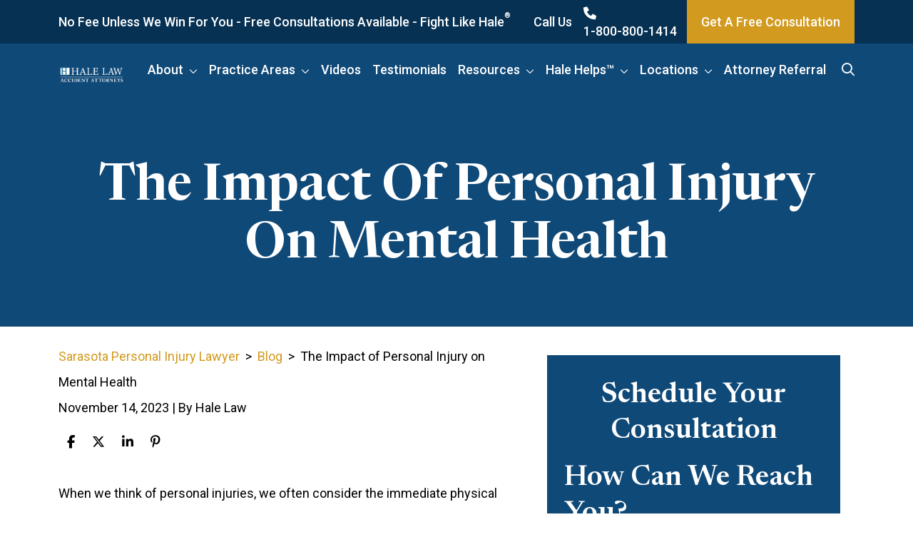

--- FILE ---
content_type: text/html; charset=UTF-8
request_url: https://halelaw.com/the-impact-of-personal-injury-on-mental-health/
body_size: 70128
content:
<!doctype html> <html lang="en-US"> <head><script>if(navigator.userAgent.match(/MSIE|Internet Explorer/i)||navigator.userAgent.match(/Trident\/7\..*?rv:11/i)){let e=document.location.href;if(!e.match(/[?&]nonitro/)){if(e.indexOf("?")==-1){if(e.indexOf("#")==-1){document.location.href=e+"?nonitro=1"}else{document.location.href=e.replace("#","?nonitro=1#")}}else{if(e.indexOf("#")==-1){document.location.href=e+"&nonitro=1"}else{document.location.href=e.replace("#","&nonitro=1#")}}}}</script><link rel="preconnect" href="https://halelaw.com" /><link rel="preconnect" href="https://cdn-ileicpc.nitrocdn.com" /><meta charset="UTF-8" /><meta name="viewport" content="width=device-width, initial-scale=1" /><title>The Impact of Personal Injury on Mental Health - Hale Law</title><meta name="dc.title" content="The Impact of Personal Injury on Mental Health - Hale Law" /><meta name="dc.description" content="When we think of personal injuries, we often consider the immediate physical harm and the subsequent physical recovery. However, the impact of a personal injury extends far beyond just physical damage—it can have a profound and lasting effect on an individual’s mental health as well. This aspect of recovery is&hellip;" /><meta name="dc.relation" content="https://halelaw.com/the-impact-of-personal-injury-on-mental-health/" /><meta name="dc.source" content="https://halelaw.com/" /><meta name="dc.language" content="en_US" /><meta name="description" content="When we think of personal injuries, we often consider the immediate physical harm and the subsequent physical recovery. However, the impact of a personal injury extends far beyond just physical damage—it can have a profound and lasting effect on an individual’s mental health as well. This aspect of recovery is&hellip;" /><meta name="robots" content="index, follow, max-snippet:-1, max-image-preview:large, max-video-preview:-1" /><meta property="og:url" content="https://halelaw.com/the-impact-of-personal-injury-on-mental-health/" /><meta property="og:site_name" content="Hale Law" /><meta property="og:locale" content="en_US" /><meta property="og:type" content="article" /><meta property="article:author" content="" /><meta property="article:publisher" content="" /><meta property="article:section" content="General" /><meta property="og:title" content="The Impact of Personal Injury on Mental Health - Hale Law" /><meta property="og:description" content="When we think of personal injuries, we often consider the immediate physical harm and the subsequent physical recovery. However, the impact of a personal injury extends far beyond just physical damage—it can have a profound and lasting effect on an individual’s mental health as well. This aspect of recovery is&hellip;" /><meta property="og:image" content="https://halelaw.com/wp-content/uploads/2025/02/client-with-injury.webp" /><meta property="og:image:secure_url" content="https://halelaw.com/wp-content/uploads/2025/02/client-with-injury.webp" /><meta property="og:image:width" content="612" /><meta property="og:image:height" content="408" /><meta property="og:image:alt" content="An injured man talking to a lawyer | Injury Attorney Florida" /><meta property="fb:pages" content="" /><meta property="fb:admins" content="" /><meta property="fb:app_id" content="" /><meta name="twitter:card" content="summary" /><meta name="twitter:site" content="" /><meta name="twitter:creator" content="" /><meta name="twitter:title" content="The Impact of Personal Injury on Mental Health - Hale Law" /><meta name="twitter:description" content="When we think of personal injuries, we often consider the immediate physical harm and the subsequent physical recovery. However, the impact of a personal injury extends far beyond just physical damage—it can have a profound and lasting effect on an individual’s mental health as well. This aspect of recovery is&hellip;" /><meta name="twitter:image" content="https://halelaw.com/wp-content/uploads/2025/02/client-with-injury.webp" /><meta name="facebook-domain-verification" content="9gm1c1i02vv0q3nnjd18n3uelvom49" /><meta name="ahrefs-site-verification" content="f0f56442f9007780468206905d2367d135276e42a58ff46bd5d5d46315908069" /><meta name="google-site-verification" content="QXo06fePzNew7Dhol0xP-Rffn_A_K3I6oTsm-o87ADY" /><meta name="msapplication-TileImage" content="https://halelaw.com/wp-content/uploads/2024/06/Hale-Law-favicon-on-blue.webp" /><meta name="generator" content="NitroPack" /><script>var NPSH,NitroScrollHelper;NPSH=NitroScrollHelper=function(){let e=null;const o=window.sessionStorage.getItem("nitroScrollPos");function t(){let e=JSON.parse(window.sessionStorage.getItem("nitroScrollPos"))||{};if(typeof e!=="object"){e={}}e[document.URL]=window.scrollY;window.sessionStorage.setItem("nitroScrollPos",JSON.stringify(e))}window.addEventListener("scroll",function(){if(e!==null){clearTimeout(e)}e=setTimeout(t,200)},{passive:true});let r={};r.getScrollPos=()=>{if(!o){return 0}const e=JSON.parse(o);return e[document.URL]||0};r.isScrolled=()=>{return r.getScrollPos()>document.documentElement.clientHeight*.5};return r}();</script><script>(function(){var a=false;var e=document.documentElement.classList;var i=navigator.userAgent.toLowerCase();var n=["android","iphone","ipad"];var r=n.length;var o;var d=null;for(var t=0;t<r;t++){o=n[t];if(i.indexOf(o)>-1)d=o;if(e.contains(o)){a=true;e.remove(o)}}if(a&&d){e.add(d);if(d=="iphone"||d=="ipad"){e.add("ios")}}})();</script><script type="text/worker" id="nitro-web-worker">var preloadRequests=0;var remainingCount={};var baseURI="";self.onmessage=function(e){switch(e.data.cmd){case"RESOURCE_PRELOAD":var o=e.data.requestId;remainingCount[o]=0;e.data.resources.forEach(function(e){preload(e,function(o){return function(){console.log(o+" DONE: "+e);if(--remainingCount[o]==0){self.postMessage({cmd:"RESOURCE_PRELOAD",requestId:o})}}}(o));remainingCount[o]++});break;case"SET_BASEURI":baseURI=e.data.uri;break}};async function preload(e,o){if(typeof URL!=="undefined"&&baseURI){try{var a=new URL(e,baseURI);e=a.href}catch(e){console.log("Worker error: "+e.message)}}console.log("Preloading "+e);try{var n=new Request(e,{mode:"no-cors",redirect:"follow"});await fetch(n);o()}catch(a){console.log(a);var r=new XMLHttpRequest;r.responseType="blob";r.onload=o;r.onerror=o;r.open("GET",e,true);r.send()}}</script><script id="nprl">(()=>{if(window.NPRL!=undefined)return;(function(e){var t=e.prototype;t.after||(t.after=function(){var e,t=arguments,n=t.length,r=0,i=this,o=i.parentNode,a=Node,c=String,u=document;if(o!==null){while(r<n){(e=t[r])instanceof a?(i=i.nextSibling)!==null?o.insertBefore(e,i):o.appendChild(e):o.appendChild(u.createTextNode(c(e)));++r}}})})(Element);var e,t;e=t=function(){var t=false;var r=window.URL||window.webkitURL;var i=true;var o=true;var a=2;var c=null;var u=null;var d=true;var s=window.nitroGtmExcludes!=undefined;var l=s?JSON.parse(atob(window.nitroGtmExcludes)).map(e=>new RegExp(e)):[];var f;var m;var v=null;var p=null;var g=null;var h={touch:["touchmove","touchend"],default:["mousemove","click","keydown","wheel"]};var E=true;var y=[];var w=false;var b=[];var S=0;var N=0;var L=false;var T=0;var R=null;var O=false;var A=false;var C=false;var P=[];var I=[];var M=[];var k=[];var x=false;var _={};var j=new Map;var B="noModule"in HTMLScriptElement.prototype;var q=requestAnimationFrame||mozRequestAnimationFrame||webkitRequestAnimationFrame||msRequestAnimationFrame;const D="gtm.js?id=";function H(e,t){if(!_[e]){_[e]=[]}_[e].push(t)}function U(e,t){if(_[e]){var n=0,r=_[e];for(var n=0;n<r.length;n++){r[n].call(this,t)}}}function Y(){(function(e,t){var r=null;var i=function(e){r(e)};var o=null;var a={};var c=null;var u=null;var d=0;e.addEventListener(t,function(r){if(["load","DOMContentLoaded"].indexOf(t)!=-1){if(u){Q(function(){e.triggerNitroEvent(t)})}c=true}else if(t=="readystatechange"){d++;n.ogReadyState=d==1?"interactive":"complete";if(u&&u>=d){n.documentReadyState=n.ogReadyState;Q(function(){e.triggerNitroEvent(t)})}}});e.addEventListener(t+"Nitro",function(e){if(["load","DOMContentLoaded"].indexOf(t)!=-1){if(!c){e.preventDefault();e.stopImmediatePropagation()}else{}u=true}else if(t=="readystatechange"){u=n.documentReadyState=="interactive"?1:2;if(d<u){e.preventDefault();e.stopImmediatePropagation()}}});switch(t){case"load":o="onload";break;case"readystatechange":o="onreadystatechange";break;case"pageshow":o="onpageshow";break;default:o=null;break}if(o){Object.defineProperty(e,o,{get:function(){return r},set:function(n){if(typeof n!=="function"){r=null;e.removeEventListener(t+"Nitro",i)}else{if(!r){e.addEventListener(t+"Nitro",i)}r=n}}})}Object.defineProperty(e,"addEventListener"+t,{value:function(r){if(r!=t||!n.startedScriptLoading||document.currentScript&&document.currentScript.hasAttribute("nitro-exclude")){}else{arguments[0]+="Nitro"}e.ogAddEventListener.apply(e,arguments);a[arguments[1]]=arguments[0]}});Object.defineProperty(e,"removeEventListener"+t,{value:function(t){var n=a[arguments[1]];arguments[0]=n;e.ogRemoveEventListener.apply(e,arguments)}});Object.defineProperty(e,"triggerNitroEvent"+t,{value:function(t,n){n=n||e;var r=new Event(t+"Nitro",{bubbles:true});r.isNitroPack=true;Object.defineProperty(r,"type",{get:function(){return t},set:function(){}});Object.defineProperty(r,"target",{get:function(){return n},set:function(){}});e.dispatchEvent(r)}});if(typeof e.triggerNitroEvent==="undefined"){(function(){var t=e.addEventListener;var n=e.removeEventListener;Object.defineProperty(e,"ogAddEventListener",{value:t});Object.defineProperty(e,"ogRemoveEventListener",{value:n});Object.defineProperty(e,"addEventListener",{value:function(n){var r="addEventListener"+n;if(typeof e[r]!=="undefined"){e[r].apply(e,arguments)}else{t.apply(e,arguments)}},writable:true});Object.defineProperty(e,"removeEventListener",{value:function(t){var r="removeEventListener"+t;if(typeof e[r]!=="undefined"){e[r].apply(e,arguments)}else{n.apply(e,arguments)}}});Object.defineProperty(e,"triggerNitroEvent",{value:function(t,n){var r="triggerNitroEvent"+t;if(typeof e[r]!=="undefined"){e[r].apply(e,arguments)}}})})()}}).apply(null,arguments)}Y(window,"load");Y(window,"pageshow");Y(window,"DOMContentLoaded");Y(document,"DOMContentLoaded");Y(document,"readystatechange");try{var F=new Worker(r.createObjectURL(new Blob([document.getElementById("nitro-web-worker").textContent],{type:"text/javascript"})))}catch(e){var F=new Worker("data:text/javascript;base64,"+btoa(document.getElementById("nitro-web-worker").textContent))}F.onmessage=function(e){if(e.data.cmd=="RESOURCE_PRELOAD"){U(e.data.requestId,e)}};if(typeof document.baseURI!=="undefined"){F.postMessage({cmd:"SET_BASEURI",uri:document.baseURI})}var G=function(e){if(--S==0){Q(K)}};var W=function(e){e.target.removeEventListener("load",W);e.target.removeEventListener("error",W);e.target.removeEventListener("nitroTimeout",W);if(e.type!="nitroTimeout"){clearTimeout(e.target.nitroTimeout)}if(--N==0&&S==0){Q(J)}};var X=function(e){var t=e.textContent;try{var n=r.createObjectURL(new Blob([t.replace(/^(?:<!--)?(.*?)(?:-->)?$/gm,"$1")],{type:"text/javascript"}))}catch(e){var n="data:text/javascript;base64,"+btoa(t.replace(/^(?:<!--)?(.*?)(?:-->)?$/gm,"$1"))}return n};var K=function(){n.documentReadyState="interactive";document.triggerNitroEvent("readystatechange");document.triggerNitroEvent("DOMContentLoaded");if(window.pageYOffset||window.pageXOffset){window.dispatchEvent(new Event("scroll"))}A=true;Q(function(){if(N==0){Q(J)}Q($)})};var J=function(){if(!A||O)return;O=true;R.disconnect();en();n.documentReadyState="complete";document.triggerNitroEvent("readystatechange");window.triggerNitroEvent("load",document);window.triggerNitroEvent("pageshow",document);if(window.pageYOffset||window.pageXOffset||location.hash){let e=typeof history.scrollRestoration!=="undefined"&&history.scrollRestoration=="auto";if(e&&typeof NPSH!=="undefined"&&NPSH.getScrollPos()>0&&window.pageYOffset>document.documentElement.clientHeight*.5){window.scrollTo(0,NPSH.getScrollPos())}else if(location.hash){try{let e=document.querySelector(location.hash);if(e){e.scrollIntoView()}}catch(e){}}}var e=null;if(a==1){e=eo}else{e=eu}Q(e)};var Q=function(e){setTimeout(e,0)};var V=function(e){if(e.type=="touchend"||e.type=="click"){g=e}};var $=function(){if(d&&g){setTimeout(function(e){return function(){var t=function(e,t,n){var r=new Event(e,{bubbles:true,cancelable:true});if(e=="click"){r.clientX=t;r.clientY=n}else{r.touches=[{clientX:t,clientY:n}]}return r};var n;if(e.type=="touchend"){var r=e.changedTouches[0];n=document.elementFromPoint(r.clientX,r.clientY);n.dispatchEvent(t("touchstart"),r.clientX,r.clientY);n.dispatchEvent(t("touchend"),r.clientX,r.clientY);n.dispatchEvent(t("click"),r.clientX,r.clientY)}else if(e.type=="click"){n=document.elementFromPoint(e.clientX,e.clientY);n.dispatchEvent(t("click"),e.clientX,e.clientY)}}}(g),150);g=null}};var z=function(e){if(e.tagName=="SCRIPT"&&!e.hasAttribute("data-nitro-for-id")&&!e.hasAttribute("nitro-document-write")||e.tagName=="IMG"&&(e.hasAttribute("src")||e.hasAttribute("srcset"))||e.tagName=="IFRAME"&&e.hasAttribute("src")||e.tagName=="LINK"&&e.hasAttribute("href")&&e.hasAttribute("rel")&&e.getAttribute("rel")=="stylesheet"){if(e.tagName==="IFRAME"&&e.src.indexOf("about:blank")>-1){return}var t="";switch(e.tagName){case"LINK":t=e.href;break;case"IMG":if(k.indexOf(e)>-1)return;t=e.srcset||e.src;break;default:t=e.src;break}var n=e.getAttribute("type");if(!t&&e.tagName!=="SCRIPT")return;if((e.tagName=="IMG"||e.tagName=="LINK")&&(t.indexOf("data:")===0||t.indexOf("blob:")===0))return;if(e.tagName=="SCRIPT"&&n&&n!=="text/javascript"&&n!=="application/javascript"){if(n!=="module"||!B)return}if(e.tagName==="SCRIPT"){if(k.indexOf(e)>-1)return;if(e.noModule&&B){return}let t=null;if(document.currentScript){if(document.currentScript.src&&document.currentScript.src.indexOf(D)>-1){t=document.currentScript}if(document.currentScript.hasAttribute("data-nitro-gtm-id")){e.setAttribute("data-nitro-gtm-id",document.currentScript.getAttribute("data-nitro-gtm-id"))}}else if(window.nitroCurrentScript){if(window.nitroCurrentScript.src&&window.nitroCurrentScript.src.indexOf(D)>-1){t=window.nitroCurrentScript}}if(t&&s){let n=false;for(const t of l){n=e.src?t.test(e.src):t.test(e.textContent);if(n){break}}if(!n){e.type="text/googletagmanagerscript";let n=t.hasAttribute("data-nitro-gtm-id")?t.getAttribute("data-nitro-gtm-id"):t.id;if(!j.has(n)){j.set(n,[])}let r=j.get(n);r.push(e);return}}if(!e.src){if(e.textContent.length>0){e.textContent+="\n;if(document.currentScript.nitroTimeout) {clearTimeout(document.currentScript.nitroTimeout);}; setTimeout(function() { this.dispatchEvent(new Event('load')); }.bind(document.currentScript), 0);"}else{return}}else{}k.push(e)}if(!e.hasOwnProperty("nitroTimeout")){N++;e.addEventListener("load",W,true);e.addEventListener("error",W,true);e.addEventListener("nitroTimeout",W,true);e.nitroTimeout=setTimeout(function(){console.log("Resource timed out",e);e.dispatchEvent(new Event("nitroTimeout"))},5e3)}}};var Z=function(e){if(e.hasOwnProperty("nitroTimeout")&&e.nitroTimeout){clearTimeout(e.nitroTimeout);e.nitroTimeout=null;e.dispatchEvent(new Event("nitroTimeout"))}};document.documentElement.addEventListener("load",function(e){if(e.target.tagName=="SCRIPT"||e.target.tagName=="IMG"){k.push(e.target)}},true);document.documentElement.addEventListener("error",function(e){if(e.target.tagName=="SCRIPT"||e.target.tagName=="IMG"){k.push(e.target)}},true);var ee=["appendChild","replaceChild","insertBefore","prepend","append","before","after","replaceWith","insertAdjacentElement"];var et=function(){if(s){window._nitro_setTimeout=window.setTimeout;window.setTimeout=function(e,t,...n){let r=document.currentScript||window.nitroCurrentScript;if(!r||r.src&&r.src.indexOf(D)==-1){return window._nitro_setTimeout.call(window,e,t,...n)}return window._nitro_setTimeout.call(window,function(e,t){return function(...n){window.nitroCurrentScript=e;t(...n)}}(r,e),t,...n)}}ee.forEach(function(e){HTMLElement.prototype["og"+e]=HTMLElement.prototype[e];HTMLElement.prototype[e]=function(...t){if(this.parentNode||this===document.documentElement){switch(e){case"replaceChild":case"insertBefore":t.pop();break;case"insertAdjacentElement":t.shift();break}t.forEach(function(e){if(!e)return;if(e.tagName=="SCRIPT"){z(e)}else{if(e.children&&e.children.length>0){e.querySelectorAll("script").forEach(z)}}})}return this["og"+e].apply(this,arguments)}})};var en=function(){if(s&&typeof window._nitro_setTimeout==="function"){window.setTimeout=window._nitro_setTimeout}ee.forEach(function(e){HTMLElement.prototype[e]=HTMLElement.prototype["og"+e]})};var er=async function(){if(o){ef(f);ef(V);if(v){clearTimeout(v);v=null}}if(T===1){L=true;return}else if(T===0){T=-1}n.startedScriptLoading=true;Object.defineProperty(document,"readyState",{get:function(){return n.documentReadyState},set:function(){}});var e=document.documentElement;var t={attributes:true,attributeFilter:["src"],childList:true,subtree:true};R=new MutationObserver(function(e,t){e.forEach(function(e){if(e.type=="childList"&&e.addedNodes.length>0){e.addedNodes.forEach(function(e){if(!document.documentElement.contains(e)){return}if(e.tagName=="IMG"||e.tagName=="IFRAME"||e.tagName=="LINK"){z(e)}})}if(e.type=="childList"&&e.removedNodes.length>0){e.removedNodes.forEach(function(e){if(e.tagName=="IFRAME"||e.tagName=="LINK"){Z(e)}})}if(e.type=="attributes"){var t=e.target;if(!document.documentElement.contains(t)){return}if(t.tagName=="IFRAME"||t.tagName=="LINK"||t.tagName=="IMG"||t.tagName=="SCRIPT"){z(t)}}})});R.observe(e,t);if(!s){et()}await Promise.all(P);var r=b.shift();var i=null;var a=false;while(r){var c;var u=JSON.parse(atob(r.meta));var d=u.delay;if(r.type=="inline"){var l=document.getElementById(r.id);if(l){l.remove()}else{r=b.shift();continue}c=X(l);if(c===false){r=b.shift();continue}}else{c=r.src}if(!a&&r.type!="inline"&&(typeof u.attributes.async!="undefined"||typeof u.attributes.defer!="undefined")){if(i===null){i=r}else if(i===r){a=true}if(!a){b.push(r);r=b.shift();continue}}var m=document.createElement("script");m.src=c;m.setAttribute("data-nitro-for-id",r.id);for(var p in u.attributes){try{if(u.attributes[p]===false){m.setAttribute(p,"")}else{m.setAttribute(p,u.attributes[p])}}catch(e){console.log("Error while setting script attribute",m,e)}}m.async=false;if(u.canonicalLink!=""&&Object.getOwnPropertyDescriptor(m,"src")?.configurable!==false){(e=>{Object.defineProperty(m,"src",{get:function(){return e.canonicalLink},set:function(){}})})(u)}if(d){setTimeout((function(e,t){var n=document.querySelector("[data-nitro-marker-id='"+t+"']");if(n){n.after(e)}else{document.head.appendChild(e)}}).bind(null,m,r.id),d)}else{m.addEventListener("load",G);m.addEventListener("error",G);if(!m.noModule||!B){S++}var g=document.querySelector("[data-nitro-marker-id='"+r.id+"']");if(g){Q(function(e,t){return function(){e.after(t)}}(g,m))}else{Q(function(e){return function(){document.head.appendChild(e)}}(m))}}r=b.shift()}};var ei=function(){var e=document.getElementById("nitro-deferred-styles");var t=document.createElement("div");t.innerHTML=e.textContent;return t};var eo=async function(e){isPreload=e&&e.type=="NitroPreload";if(!isPreload){T=-1;E=false;if(o){ef(f);ef(V);if(v){clearTimeout(v);v=null}}}if(w===false){var t=ei();let e=t.querySelectorAll('style,link[rel="stylesheet"]');w=e.length;if(w){let e=document.getElementById("nitro-deferred-styles-marker");e.replaceWith.apply(e,t.childNodes)}else if(isPreload){Q(ed)}else{es()}}else if(w===0&&!isPreload){es()}};var ea=function(){var e=ei();var t=e.childNodes;var n;var r=[];for(var i=0;i<t.length;i++){n=t[i];if(n.href){r.push(n.href)}}var o="css-preload";H(o,function(e){eo(new Event("NitroPreload"))});if(r.length){F.postMessage({cmd:"RESOURCE_PRELOAD",resources:r,requestId:o})}else{Q(function(){U(o)})}};var ec=function(){if(T===-1)return;T=1;var e=[];var t,n;for(var r=0;r<b.length;r++){t=b[r];if(t.type!="inline"){if(t.src){n=JSON.parse(atob(t.meta));if(n.delay)continue;if(n.attributes.type&&n.attributes.type=="module"&&!B)continue;e.push(t.src)}}}if(e.length){var i="js-preload";H(i,function(e){T=2;if(L){Q(er)}});F.postMessage({cmd:"RESOURCE_PRELOAD",resources:e,requestId:i})}};var eu=function(){while(I.length){style=I.shift();if(style.hasAttribute("nitropack-onload")){style.setAttribute("onload",style.getAttribute("nitropack-onload"));Q(function(e){return function(){e.dispatchEvent(new Event("load"))}}(style))}}while(M.length){style=M.shift();if(style.hasAttribute("nitropack-onerror")){style.setAttribute("onerror",style.getAttribute("nitropack-onerror"));Q(function(e){return function(){e.dispatchEvent(new Event("error"))}}(style))}}};var ed=function(){if(!x){if(i){Q(function(){var e=document.getElementById("nitro-critical-css");if(e){e.remove()}})}x=true;onStylesLoadEvent=new Event("NitroStylesLoaded");onStylesLoadEvent.isNitroPack=true;window.dispatchEvent(onStylesLoadEvent)}};var es=function(){if(a==2){Q(er)}else{eu()}};var el=function(e){m.forEach(function(t){document.addEventListener(t,e,true)})};var ef=function(e){m.forEach(function(t){document.removeEventListener(t,e,true)})};if(s){et()}return{setAutoRemoveCriticalCss:function(e){i=e},registerScript:function(e,t,n){b.push({type:"remote",src:e,id:t,meta:n})},registerInlineScript:function(e,t){b.push({type:"inline",id:e,meta:t})},registerStyle:function(e,t,n){y.push({href:e,rel:t,media:n})},onLoadStyle:function(e){I.push(e);if(w!==false&&--w==0){Q(ed);if(E){E=false}else{es()}}},onErrorStyle:function(e){M.push(e);if(w!==false&&--w==0){Q(ed);if(E){E=false}else{es()}}},loadJs:function(e,t){if(!e.src){var n=X(e);if(n!==false){e.src=n;e.textContent=""}}if(t){Q(function(e,t){return function(){e.after(t)}}(t,e))}else{Q(function(e){return function(){document.head.appendChild(e)}}(e))}},loadQueuedResources:async function(){window.dispatchEvent(new Event("NitroBootStart"));if(p){clearTimeout(p);p=null}window.removeEventListener("load",e.loadQueuedResources);f=a==1?er:eo;if(!o||g){Q(f)}else{if(navigator.userAgent.indexOf(" Edge/")==-1){ea();H("css-preload",ec)}el(f);if(u){if(c){v=setTimeout(f,c)}}else{}}},fontPreload:function(e){var t="critical-fonts";H(t,function(e){document.getElementById("nitro-critical-fonts").type="text/css"});F.postMessage({cmd:"RESOURCE_PRELOAD",resources:e,requestId:t})},boot:function(){if(t)return;t=true;C=typeof NPSH!=="undefined"&&NPSH.isScrolled();let n=document.prerendering;if(location.hash||C||n){o=false}m=h.default.concat(h.touch);p=setTimeout(e.loadQueuedResources,1500);el(V);if(C){e.loadQueuedResources()}else{window.addEventListener("load",e.loadQueuedResources)}},addPrerequisite:function(e){P.push(e)},getTagManagerNodes:function(e){if(!e)return j;return j.get(e)??[]}}}();var n,r;n=r=function(){var t=document.write;return{documentWrite:function(n,r){if(n&&n.hasAttribute("nitro-exclude")){return t.call(document,r)}var i=null;if(n.documentWriteContainer){i=n.documentWriteContainer}else{i=document.createElement("span");n.documentWriteContainer=i}var o=null;if(n){if(n.hasAttribute("data-nitro-for-id")){o=document.querySelector('template[data-nitro-marker-id="'+n.getAttribute("data-nitro-for-id")+'"]')}else{o=n}}i.innerHTML+=r;i.querySelectorAll("script").forEach(function(e){e.setAttribute("nitro-document-write","")});if(!i.parentNode){if(o){o.parentNode.insertBefore(i,o)}else{document.body.appendChild(i)}}var a=document.createElement("span");a.innerHTML=r;var c=a.querySelectorAll("script");if(c.length){c.forEach(function(t){var n=t.getAttributeNames();var r=document.createElement("script");n.forEach(function(e){r.setAttribute(e,t.getAttribute(e))});r.async=false;if(!t.src&&t.textContent){r.textContent=t.textContent}e.loadJs(r,o)})}},TrustLogo:function(e,t){var n=document.getElementById(e);var r=document.createElement("img");r.src=t;n.parentNode.insertBefore(r,n)},documentReadyState:"loading",ogReadyState:document.readyState,startedScriptLoading:false,loadScriptDelayed:function(e,t){setTimeout(function(){var t=document.createElement("script");t.src=e;document.head.appendChild(t)},t)}}}();document.write=function(e){n.documentWrite(document.currentScript,e)};document.writeln=function(e){n.documentWrite(document.currentScript,e+"\n")};window.NPRL=e;window.NitroResourceLoader=t;window.NPh=n;window.NitroPackHelper=r})();</script><template id="nitro-deferred-styles-marker"></template><style type="text/css" id="nitro-critical-css">@charset "UTF-8";:root{--bs-blue:#0d6efd;--bs-indigo:#6610f2;--bs-purple:#6f42c1;--bs-pink:#d63384;--bs-red:#dc3545;--bs-orange:#fd7e14;--bs-yellow:#ffc107;--bs-green:#198754;--bs-teal:#20c997;--bs-cyan:#0dcaf0;--bs-white:#fff;--bs-gray:#6c757d;--bs-gray-dark:#343a40;--bs-gray-100:#f8f9fa;--bs-gray-200:#e9ecef;--bs-gray-300:#dee2e6;--bs-gray-400:#ced4da;--bs-gray-500:#adb5bd;--bs-gray-600:#6c757d;--bs-gray-700:#495057;--bs-gray-800:#343a40;--bs-gray-900:#212529;--bs-primary:#0d6efd;--bs-secondary:#6c757d;--bs-success:#198754;--bs-info:#0dcaf0;--bs-warning:#ffc107;--bs-danger:#dc3545;--bs-light:#f8f9fa;--bs-dark:#212529;--bs-primary-rgb:13,110,253;--bs-secondary-rgb:108,117,125;--bs-success-rgb:25,135,84;--bs-info-rgb:13,202,240;--bs-warning-rgb:255,193,7;--bs-danger-rgb:220,53,69;--bs-light-rgb:248,249,250;--bs-dark-rgb:33,37,41;--bs-white-rgb:255,255,255;--bs-black-rgb:0,0,0;--bs-body-color-rgb:33,37,41;--bs-body-bg-rgb:255,255,255;--bs-font-sans-serif:system-ui,-apple-system,"Segoe UI",Roboto,"Helvetica Neue",Arial,"Noto Sans","Liberation Sans",sans-serif,"Apple Color Emoji","Segoe UI Emoji","Segoe UI Symbol","Noto Color Emoji";--bs-font-monospace:SFMono-Regular,Menlo,Monaco,Consolas,"Liberation Mono","Courier New",monospace;--bs-gradient:linear-gradient(180deg,rgba(255,255,255,.15),rgba(255,255,255,0));--bs-body-font-family:var(--bs-font-sans-serif);--bs-body-font-size:1rem;--bs-body-font-weight:400;--bs-body-line-height:1.5;--bs-body-color:#212529;--bs-body-bg:#fff}*,::after,::before{box-sizing:border-box}@media (prefers-reduced-motion:no-preference){:root{scroll-behavior:smooth}}body{margin:0;font-family:var(--bs-body-font-family);font-size:var(--bs-body-font-size);font-weight:var(--bs-body-font-weight);line-height:var(--bs-body-line-height);color:var(--bs-body-color);text-align:var(--bs-body-text-align);background-color:var(--bs-body-bg);-webkit-text-size-adjust:100%}h1,h2,h3{margin-top:0;margin-bottom:.5rem;font-weight:500;line-height:1.2}h1{font-size:calc(1.375rem + 1.5vw)}@media (min-width:1200px){h1{font-size:2.5rem}}h2{font-size:calc(1.325rem + .9vw)}@media (min-width:1200px){h2{font-size:2rem}}h3{font-size:calc(1.3rem + .6vw)}@media (min-width:1200px){h3{font-size:1.75rem}}p{margin-top:0;margin-bottom:1rem}ul{padding-left:2rem}ul{margin-top:0;margin-bottom:1rem}ul ul{margin-bottom:0}sup{position:relative;font-size:.75em;line-height:0;vertical-align:baseline}sup{top:-.5em}a{color:#0d6efd;text-decoration:underline}img,svg{vertical-align:middle}label{display:inline-block}button{border-radius:0}button,input,select,textarea{margin:0;font-family:inherit;font-size:inherit;line-height:inherit}button,select{text-transform:none}select{word-wrap:normal}[type=button],[type=submit],button{-webkit-appearance:button}::-moz-focus-inner{padding:0;border-style:none}textarea{resize:vertical}fieldset{min-width:0;padding:0;margin:0;border:0}legend{float:left;width:100%;padding:0;margin-bottom:.5rem;font-size:calc(1.275rem + .3vw);line-height:inherit}@media (min-width:1200px){legend{font-size:1.5rem}}legend+*{clear:left}::-webkit-datetime-edit-day-field,::-webkit-datetime-edit-fields-wrapper,::-webkit-datetime-edit-hour-field,::-webkit-datetime-edit-minute,::-webkit-datetime-edit-month-field,::-webkit-datetime-edit-text,::-webkit-datetime-edit-year-field{padding:0}::-webkit-inner-spin-button{height:auto}::-webkit-search-decoration{-webkit-appearance:none}::-webkit-color-swatch-wrapper{padding:0}::-webkit-file-upload-button{font:inherit}::file-selector-button{font:inherit}::-webkit-file-upload-button{font:inherit;-webkit-appearance:button}.container,.container-fluid{width:100%;padding-right:var(--bs-gutter-x,.75rem);padding-left:var(--bs-gutter-x,.75rem);margin-right:auto;margin-left:auto}@media (min-width:576px){.container{max-width:540px}}@media (min-width:768px){.container{max-width:720px}}@media (min-width:992px){.container{max-width:960px}}@media (min-width:1200px){.container{max-width:1140px}}@media (min-width:1400px){.container{max-width:1320px}}.row{--bs-gutter-x:1.5rem;--bs-gutter-y:0;display:flex;flex-wrap:wrap;margin-top:calc(-1 * var(--bs-gutter-y));margin-right:calc(-.5 * var(--bs-gutter-x));margin-left:calc(-.5 * var(--bs-gutter-x))}.row>*{flex-shrink:0;width:100%;max-width:100%;padding-right:calc(var(--bs-gutter-x) * .5);padding-left:calc(var(--bs-gutter-x) * .5);margin-top:var(--bs-gutter-y)}.col{flex:1 0 0%}.col-auto{flex:0 0 auto;width:auto}.col-6{flex:0 0 auto;width:50%}.col-12{flex:0 0 auto;width:100%}@media (min-width:768px){.col-md{flex:1 0 0%}.col-md-4{flex:0 0 auto;width:33.33333333%}}@media (min-width:992px){.col-lg{flex:1 0 0%}.col-lg-5{flex:0 0 auto;width:41.66666667%}}@media (min-width:1200px){.col-xl-auto{flex:0 0 auto;width:auto}}.btn{display:inline-block;font-weight:400;line-height:1.5;color:#212529;text-align:center;text-decoration:none;vertical-align:middle;background-color:transparent;border:1px solid transparent;padding:.375rem .75rem;font-size:1rem;border-radius:.25rem}.fade:not(.show){opacity:0}.collapse:not(.show){display:none}.dropdown{position:relative}.dropdown-toggle{white-space:nowrap}.dropdown-toggle::after{display:inline-block;margin-left:.255em;vertical-align:.255em;content:"";border-top:.3em solid;border-right:.3em solid transparent;border-bottom:0;border-left:.3em solid transparent}.dropdown-toggle:empty::after{margin-left:0}.dropdown-menu{position:absolute;z-index:1000;display:none;min-width:10rem;padding:.5rem 0;margin:0;font-size:1rem;color:#212529;text-align:left;list-style:none;background-color:#fff;background-clip:padding-box;border:1px solid rgba(0,0,0,.15);border-radius:.25rem}.dropdown-item{display:block;width:100%;padding:.25rem 1rem;clear:both;font-weight:400;color:#212529;text-align:inherit;text-decoration:none;white-space:nowrap;background-color:transparent;border:0}.nav-link{display:block;padding:.5rem 1rem;color:#0d6efd;text-decoration:none}.navbar{position:relative;align-items:center;justify-content:space-between;padding-top:.5rem;padding-bottom:.5rem}.navbar-brand{padding-top:.3125rem;padding-bottom:.3125rem;margin-right:1rem;font-size:1.25rem;text-decoration:none;white-space:nowrap}.navbar-nav{display:flex;flex-direction:column;padding-left:0;margin-bottom:0;list-style:none}.navbar-nav .nav-link{padding-right:0;padding-left:0}.navbar-nav .dropdown-menu{position:static}.navbar-collapse{flex-basis:100%;flex-grow:1;align-items:center}@media (min-width:1200px){.navbar-expand-xl{flex-wrap:nowrap;justify-content:flex-start}.navbar-expand-xl .navbar-nav{flex-direction:row}.navbar-expand-xl .navbar-nav .dropdown-menu{position:absolute}.navbar-expand-xl .navbar-nav .nav-link{padding-right:.5rem;padding-left:.5rem}.navbar-expand-xl .navbar-collapse{display:flex !important;flex-basis:auto}}.modal{position:fixed;top:0;left:0;z-index:1055;display:none;width:100%;height:100%;overflow-x:hidden;overflow-y:auto;outline:0}.modal-dialog{position:relative;width:auto;margin:.5rem}.modal.fade .modal-dialog{transform:translate(0,-50px)}.modal-dialog-centered{display:flex;align-items:center;min-height:calc(100% - 1rem)}.modal-content{position:relative;display:flex;flex-direction:column;width:100%;background-color:#fff;background-clip:padding-box;border:1px solid rgba(0,0,0,.2);border-radius:.3rem;outline:0}@media (min-width:576px){.modal-dialog{max-width:500px;margin:1.75rem auto}.modal-dialog-centered{min-height:calc(100% - 3.5rem)}}.fixed-top{position:fixed;top:0;right:0;left:0;z-index:1030}.d-inline-block{display:inline-block !important}.d-block{display:block !important}.d-flex{display:flex !important}.d-none{display:none !important}.flex-row{flex-direction:row !important}.justify-content-end{justify-content:flex-end !important}.justify-content-center{justify-content:center !important}.align-items-center{align-items:center !important}.order-last{order:6 !important}.m-0{margin:0 !important}.mx-2{margin-right:.5rem !important;margin-left:.5rem !important}.mb-4{margin-bottom:1.5rem !important}.p-0{padding:0 !important}.p-4{padding:1.5rem !important}.px-2{padding-right:.5rem !important;padding-left:.5rem !important}.py-3{padding-top:1rem !important;padding-bottom:1rem !important}.text-end{text-align:right !important}@media (min-width:576px){.d-sm-inline-block{display:inline-block !important}.d-sm-none{display:none !important}.justify-content-sm-between{justify-content:space-between !important}.p-sm-0{padding:0 !important}}@media (min-width:768px){.d-md-block{display:block !important}.d-md-none{display:none !important}}@media (min-width:992px){.justify-content-lg-end{justify-content:flex-end !important}}@media (min-width:1200px){.d-xl-inline-block{display:inline-block !important}.d-xl-block{display:block !important}.d-xl-none{display:none !important}}:root{--animate-duration:1s;--animate-delay:1s;--animate-repeat:1}.gform-theme--framework :where(
:not(html):not(iframe):not(canvas):not(img):not(svg):not(video)
:not(svg *):not(symbol *)
:not(.gform-theme__no-reset--el):not(.gform-theme__no-reset--children *):not(.gform-theme__disable):not(.gform-theme__disable *):not(.gform-theme__disable-reset):not(.gform-theme__disable-reset *):not(.gform_heading *):not(.gfield--type-html *):not(.gfield--type-section *):not(.form_saved_message > *):not(.form_saved_message_sent > *):not(.gform_confirmation_message *):not(.wp-editor-container):not(.mce-tinymce):not(.mce-tinymce *):not(.wp-editor-area):not(.gfield_description > *):not(.gform-field-label--type-inline > :not(span)):not(.ui-resizable-handle):not(.hidden)
){all:unset;display:revert}.gform-theme--framework *,.gform-theme--framework ::after,.gform-theme--framework ::before{box-sizing:border-box}.gform-theme--framework textarea{white-space:revert}.gform-theme--framework ::-moz-placeholder{color:unset}.gform-theme--framework input[type=checkbox]::before{height:auto;margin-block:0;margin-inline:0;position:static;width:auto}.gform-theme--framework input[type=checkbox]::after{content:none}.gform-theme--foundation{--gf-form-gap-x:16px;--gf-form-gap-y:40px;--gf-form-footer-margin-y-start:24px;--gf-form-footer-gap:8px;--gf-field-gap-x:12px;--gf-field-gap-y:12px;--gf-field-date-width:168px;--gf-field-time-width:110px;--gf-field-list-btns-gap:8px;--gf-field-list-btns-width:calc(32px + var(--gf-field-list-btns-gap) + var(--gf-field-gap-x));--gf-field-pg-steps-gap-y:8px;--gf-field-pg-steps-gap-x:24px;--gf-label-width:30%;--gf-label-req-gap:6px}.gform-theme--foundation *,.gform-theme--foundation ::after,.gform-theme--foundation ::before{box-sizing:border-box}.gform-theme--foundation fieldset,.gform-theme--foundation legend{background:0 0;padding:0}.gform-theme--foundation fieldset{border:none;display:block;margin:0}.gform-theme--foundation legend{margin-inline:0}.field_sublabel_above .ginput_complex{align-items:flex-end}.gform-theme--foundation .ginput_complex label{display:block}.gform-theme--foundation .ginput_complex input{inline-size:100%}.gform-theme--foundation .gfield textarea{inline-size:100%}.gform-theme--foundation .gfield textarea.medium{min-block-size:12rem}.gform-theme--foundation .gfield input,.gform-theme--foundation .gfield select{max-inline-size:100%}.gform-theme--foundation .gfield input.medium,.gform-theme--foundation .gfield select.medium{inline-size:calc(50% - var(--gf-form-gap-x) / 2)}.gform-theme--foundation .gfield input.large{inline-size:100%}.gform-theme--foundation .gform_fields{grid-column-gap:0;-moz-column-gap:0;column-gap:0;display:grid;grid-template-columns:repeat(12,1fr);grid-template-rows:repeat(auto-fill,auto);inline-size:100%;grid-row-gap:var(--gf-form-gap-y);row-gap:var(--gf-form-gap-y)}.gform-theme--foundation .gfield{grid-column:1/-1;min-inline-size:0}.gform-theme--foundation .gform_footer{display:flex;flex-wrap:wrap;gap:var(--gf-form-footer-gap)}.gform-theme--foundation .gform_footer{margin-block-start:var(--gf-form-footer-margin-y-start)}@media (min-width:640px){.gform-theme--foundation .gform_fields{-moz-column-gap:var(--gf-form-gap-x);column-gap:var(--gf-form-gap-x)}.gform-theme--foundation .gfield--width-full{grid-column:span 12}.gform-theme--foundation .gfield--width-half{grid-column:span 6}}.gform-theme--foundation .gform-grid-row{display:flex;flex-flow:row wrap;margin-inline:calc(var(--gf-field-gap-x) * -1 / 2);row-gap:var(--gf-field-gap-y)}.gform-theme--foundation .gform-grid-col{flex:none;inline-size:100%;padding-inline:calc(var(--gf-field-gap-x) / 2)}@media (min-width:640px){.gform-theme--foundation .gform-grid-col.gform-grid-col--size-auto{flex:1;inline-size:auto}}.gform-theme--foundation .gform-field-label:where(:not([class*=gform-field-label--type-]):not(.gfield_header_item):not(.ginput_quantity_label)){align-items:baseline;display:flex;flex-wrap:wrap;gap:var(--gf-label-req-gap)}.gform-theme--foundation .gform-field-label:where([class*=gform-field-label--type-]){display:inline-block}.gform-theme--foundation:where(:not(.gform_editor)) .gform_hidden{display:none}.gform-theme--foundation .gform_validation_container{display:none !important}.gform-theme--foundation ::-ms-reveal{display:none}.gform-theme--framework{--gf-radius:3px;--gf-radius-max-sm:2px;--gf-radius-max-md:3px;--gf-radius-max-lg:8px}.gform-theme--framework{--gf-color-primary:#204ce5;--gf-color-primary-rgb:45,127,251;--gf-color-primary-contrast:#fff;--gf-color-primary-contrast-rgb:255,255,255;--gf-color-primary-darker:#044ad3;--gf-color-primary-lighter:#044ad3;--gf-color-secondary:#fff;--gf-color-secondary-rgb:255,255,255;--gf-color-secondary-contrast:#112337;--gf-color-secondary-contrast-rgb:17,35,55;--gf-color-secondary-darker:#f2f3f5;--gf-color-secondary-lighter:#f2f3f5;--gf-color-out-ctrl-dark:#585e6a;--gf-color-out-ctrl-dark-rgb:88,94,106;--gf-color-out-ctrl-dark-darker:#112337;--gf-color-out-ctrl-dark-lighter:#686e77;--gf-color-out-ctrl-light:#e5e7eb;--gf-color-out-ctrl-light-rgb:229,231,235;--gf-color-out-ctrl-light-darker:#d2d5db;--gf-color-out-ctrl-light-lighter:#f2f3f5;--gf-color-in-ctrl:#fff;--gf-color-in-ctrl-rgb:255,255,255;--gf-color-in-ctrl-contrast:#112337;--gf-color-in-ctrl-contrast-rgb:17,35,55;--gf-color-in-ctrl-darker:#f2f3f5;--gf-color-in-ctrl-lighter:#f2f3f5;--gf-color-in-ctrl-primary:var(--gf-color-primary);--gf-color-in-ctrl-primary-rgb:var(--gf-color-primary-rgb);--gf-color-in-ctrl-primary-contrast:var(--gf-color-primary-contrast);--gf-color-in-ctrl-primary-contrast-rgb:var(--gf-color-primary-contrast-rgb);--gf-color-in-ctrl-primary-darker:var(--gf-color-primary-darker);--gf-color-in-ctrl-primary-lighter:var(--gf-color-primary-lighter);--gf-color-in-ctrl-dark:#585e6a;--gf-color-in-ctrl-dark-rgb:88,94,106;--gf-color-in-ctrl-dark-darker:#112337;--gf-color-in-ctrl-dark-lighter:#686e77;--gf-color-in-ctrl-light:#e5e7eb;--gf-color-in-ctrl-light-rgb:229,231,235;--gf-color-in-ctrl-light-darker:#d2d5db;--gf-color-in-ctrl-light-lighter:#f2f3f5;--gf-color-danger:#c02b0a;--gf-color-danger-rgb:192,43,10;--gf-color-danger-contrast:#fff;--gf-color-danger-contrast-rgb:255,255,255;--gf-color-success:#399f4b;--gf-color-success-rgb:57,159,75;--gf-color-success-contrast:#fff;--gf-color-success-contrast-rgb:255,255,255}.gform-theme--framework{--gf-icon-font-family:"gform-icons-orbital";--gf-icon-font-size:20px;--gf-icon-ctrl-checkbox:"";--gf-icon-ctrl-select-down:"";--gf-icon-ctrl-select-up:"";--gf-icon-ctrl-select:url("data:image/svg+xml,%3Csvg width=\'10\' height=\'6\' viewBox=\'0 0 10 6\' fill=\'none\' xmlns=\'http://www.w3.org/2000/svg\'%3E%3Cpath fill-rule=\'evenodd\' clip-rule=\'evenodd\' d=\'M0.292893 0.292893C0.683417 -0.097631 1.31658 -0.097631 1.70711 0.292893L5 3.58579L8.29289 0.292893C8.68342 -0.0976311 9.31658 -0.0976311 9.70711 0.292893C10.0976 0.683417 10.0976 1.31658 9.70711 1.70711L5.70711 5.70711C5.31658 6.09763 4.68342 6.09763 4.29289 5.70711L0.292893 1.70711C-0.0976311 1.31658 -0.0976311 0.683418 0.292893 0.292893Z\' fill=\'%23686E77\'/%3E%3C/svg%3E");--gf-icon-ctrl-search:url("data:image/svg+xml,%3Csvg width=\'640\' height=\'640\' xmlns=\'http://www.w3.org/2000/svg\'%3E%3Cpath d=\'M256 128c-70.692 0-128 57.308-128 128 0 70.691 57.308 128 128 128 70.691 0 128-57.309 128-128 0-70.692-57.309-128-128-128zM64 256c0-106.039 85.961-192 192-192s192 85.961 192 192c0 41.466-13.146 79.863-35.498 111.248l154.125 154.125c12.496 12.496 12.496 32.758 0 45.254s-32.758 12.496-45.254 0L367.248 412.502C335.862 434.854 297.467 448 256 448c-106.039 0-192-85.962-192-192z\' fill=\'%23686E77\'/%3E%3C/svg%3E");--gf-icon-ctrl-cancel:"";--gf-icon-ctrl-number:url("data:image/svg+xml,%3Csvg width=\'8\' height=\'14\' viewBox=\'0 0 8 14\' fill=\'none\' xmlns=\'http://www.w3.org/2000/svg\'%3E%3Cpath fill-rule=\'evenodd\' clip-rule=\'evenodd\' d=\'M4 0C4.26522 5.96046e-08 4.51957 0.105357 4.70711 0.292893L7.70711 3.29289C8.09763 3.68342 8.09763 4.31658 7.70711 4.70711C7.31658 5.09763 6.68342 5.09763 6.29289 4.70711L4 2.41421L1.70711 4.70711C1.31658 5.09763 0.683417 5.09763 0.292893 4.70711C-0.0976311 4.31658 -0.097631 3.68342 0.292893 3.29289L3.29289 0.292893C3.48043 0.105357 3.73478 0 4 0ZM0.292893 9.29289C0.683417 8.90237 1.31658 8.90237 1.70711 9.29289L4 11.5858L6.29289 9.29289C6.68342 8.90237 7.31658 8.90237 7.70711 9.29289C8.09763 9.68342 8.09763 10.3166 7.70711 10.7071L4.70711 13.7071C4.31658 14.0976 3.68342 14.0976 3.29289 13.7071L0.292893 10.7071C-0.0976311 10.3166 -0.0976311 9.68342 0.292893 9.29289Z\' fill=\'%23686E77\'/%3E%3C/svg%3E");--gf-icon-ctrl-pwd-hidden:"";--gf-icon-ctrl-pwd-visible:"";--gf-icon-ctrl-list-item-add:"";--gf-icon-ctrl-list-item-remove:"";--gf-icon-ctrl-save-continue:"";--gf-icon-ctrl-pg-numbers-complete:"";--gf-icon-ctrl-file:"";--gf-icon-ctrl-file-completed:"";--gf-icon-ctrl-file-cancel:"";--gf-icon-ctrl-file-remove:"";--gf-icon-ctrl-datepicker:"";--gf-icon-ctrl-datepicker-left:"";--gf-icon-ctrl-datepicker-right:"";--gf-icon-ctrl-img-choice-placeholder:"";--gf-icon-tooltip-error:""}.gform-theme--framework{--gf-padding-x:12px;--gf-padding-y:12px;--gf-label-space-primary:8px;--gf-label-choice-field-space-primary:12px;--gf-label-space-x-secondary:12px;--gf-label-space-y-sm-secondary:-1px;--gf-label-space-y-md-secondary:0;--gf-label-space-y-lg-secondary:1px;--gf-label-space-y-xl-secondary:4px;--gf-label-space-y-secondary:var(--gf-label-space-y-md-secondary);--gf-label-space-tertiary:8px;--gf-desc-space:8px;--gf-desc-choice-field-space:12px}.gform-theme--framework{--gf-font-family-base:initial;--gf-font-style-base:normal;--gf-font-family-primary:var(--gf-font-family-base);--gf-font-size-primary:14px;--gf-font-style-primary:var(--gf-font-style-base);--gf-font-weight-primary:400;--gf-letter-spacing-primary:0;--gf-line-height-primary:1.5;--gf-font-family-secondary:var(--gf-font-family-base);--gf-font-size-secondary:14px;--gf-font-style-secondary:var(--gf-font-style-base);--gf-font-weight-secondary:500;--gf-letter-spacing-secondary:0;--gf-line-height-secondary:1.43;--gf-font-family-tertiary:var(--gf-font-family-base);--gf-font-size-tertiary:14px;--gf-font-style-tertiary:var(--gf-font-style-base);--gf-font-weight-tertiary:400;--gf-letter-spacing-tertiary:0;--gf-line-height-tertiary:1.43}.gform-theme--framework{--gf-ctrl-bg-color:var(--gf-color-in-ctrl);--gf-ctrl-bg-color-hover:var(--gf-ctrl-bg-color);--gf-ctrl-bg-color-focus:var(--gf-ctrl-bg-color);--gf-ctrl-bg-color-disabled:var(--gf-color-in-ctrl-light-lighter);--gf-ctrl-bg-color-error:var(--gf-ctrl-bg-color);--gf-ctrl-border-color:var(--gf-color-in-ctrl-dark-lighter);--gf-ctrl-border-color-hover:var(--gf-ctrl-border-color);--gf-ctrl-border-color-focus:var(--gf-color-primary);--gf-ctrl-border-color-disabled:var(--gf-color-in-ctrl-light-darker);--gf-ctrl-border-color-error:var(--gf-color-danger);--gf-ctrl-border-style:solid;--gf-ctrl-border-width:1px;--gf-ctrl-radius:var(--gf-radius);--gf-ctrl-radius-max-sm:min(var(--gf-ctrl-radius),var(--gf-radius-max-sm));--gf-ctrl-radius-max-md:min(var(--gf-ctrl-radius),var(--gf-radius-max-md));--gf-ctrl-radius-max-lg:min(var(--gf-ctrl-radius),var(--gf-radius-max-lg));--gf-ctrl-outline-color:transparent;--gf-ctrl-outline-color-focus:rgba(var(--gf-color-primary-rgb),.65);--gf-ctrl-outline-offset:1px;--gf-ctrl-outline-style:solid;--gf-ctrl-outline-width:0;--gf-ctrl-outline-width-focus:3px;--gf-ctrl-color:var(--gf-color-in-ctrl-contrast);--gf-ctrl-color-hover:var(--gf-ctrl-color);--gf-ctrl-color-focus:var(--gf-ctrl-color);--gf-ctrl-color-disabled:rgba(var(--gf-color-in-ctrl-contrast-rgb),.6);--gf-ctrl-color-error:var(--gf-ctrl-color);--gf-ctrl-icon-color:var(--gf-color-in-ctrl-dark-lighter);--gf-ctrl-icon-color-hover:var(--gf-color-in-ctrl-dark-darker);--gf-ctrl-icon-color-focus:var(--gf-ctrl-icon-color-hover);--gf-ctrl-icon-color-disabled:var(--gf-ctrl-icon-color);--gf-ctrl-shadow:0 1px 4px rgba(18,25,97,.0779552);--gf-ctrl-accent-color:var(--gf-color-in-ctrl-primary);--gf-ctrl-appearance:none;--gf-ctrl-size-sm:35px;--gf-ctrl-size-md:38px;--gf-ctrl-size-lg:47px;--gf-ctrl-size-xl:54px;--gf-ctrl-size:var(--gf-ctrl-size-md);--gf-ctrl-padding-x:var(--gf-padding-x);--gf-ctrl-padding-y:0;--gf-ctrl-font-family:var(--gf-font-family-primary);--gf-ctrl-font-size:var(--gf-font-size-primary);--gf-ctrl-font-style:var(--gf-font-style-base);--gf-ctrl-font-weight:var(--gf-font-weight-primary);--gf-ctrl-letter-spacing:var(--gf-letter-spacing-primary);--gf-ctrl-line-height:var(--gf-ctrl-size);--gf-ctrl-placeholder-color:rgba(var(--gf-color-in-ctrl-contrast-rgb),.7);--gf-ctrl-placeholder-font-family:var(--gf-ctrl-font-family);--gf-ctrl-placeholder-font-size:var(--gf-ctrl-font-size);--gf-ctrl-placeholder-font-style:var(--gf-ctrl-font-style);--gf-ctrl-placeholder-font-weight:var(--gf-ctrl-font-weight);--gf-ctrl-placeholder-letter-spacing:var(--gf-ctrl-letter-spacing);--gf-ctrl-placeholder-opacity:1}.gform-theme--framework{--gf-ctrl-readonly-color:var(--gf-ctrl-color);--gf-ctrl-readonly-font-family:var(--gf-ctrl-font-family);--gf-ctrl-readonly-font-size:var(--gf-ctrl-font-size);--gf-ctrl-readonly-font-style:var(--gf-ctrl-font-style);--gf-ctrl-readonly-font-weight:500;--gf-ctrl-readonly-letter-spacing:var(--gf-ctrl-letter-spacing);--gf-ctrl-readonly-line-height:1}.gform-theme--framework{--gf-ctrl-btn-radius:var(--gf-radius);--gf-ctrl-btn-shadow:0 1px 4px rgba(18,25,97,.0779552);--gf-ctrl-btn-shadow-hover:var(--gf-ctrl-btn-shadow);--gf-ctrl-btn-shadow-focus:var(--gf-ctrl-btn-shadow);--gf-ctrl-btn-shadow-disabled:var(--gf-ctrl-btn-shadow);--gf-ctrl-btn-opacity:1;--gf-ctrl-btn-opacity-disabled:.5;--gf-ctrl-btn-size-xs:30px;--gf-ctrl-btn-size-sm:var(--gf-ctrl-size-sm);--gf-ctrl-btn-size-md:var(--gf-ctrl-size-md);--gf-ctrl-btn-size-lg:var(--gf-ctrl-size-lg);--gf-ctrl-btn-size-xl:var(--gf-ctrl-size-xl);--gf-ctrl-btn-size:var(--gf-ctrl-btn-size-md);--gf-ctrl-btn-padding-x-xs:8px;--gf-ctrl-btn-padding-x-sm:12px;--gf-ctrl-btn-padding-x-md:16px;--gf-ctrl-btn-padding-x-lg:20px;--gf-ctrl-btn-padding-x-xl:24px;--gf-ctrl-btn-padding-x:var(--gf-ctrl-btn-padding-x-md);--gf-ctrl-btn-padding-y:0;--gf-ctrl-btn-font-family:var(--gf-font-family-base);--gf-ctrl-btn-font-size-xs:12px;--gf-ctrl-btn-font-size-sm:14px;--gf-ctrl-btn-font-size-md:14px;--gf-ctrl-btn-font-size-lg:16px;--gf-ctrl-btn-font-size-xl:16px;--gf-ctrl-btn-font-size:var(--gf-ctrl-btn-font-size-md);--gf-ctrl-btn-font-style:var(--gf-font-style-base);--gf-ctrl-btn-font-weight:500;--gf-ctrl-btn-letter-spacing:var(--gf-letter-spacing-primary);--gf-ctrl-btn-line-height:1;--gf-ctrl-btn-text-decoration:none;--gf-ctrl-btn-text-transform:none;--gf-ctrl-btn-icon:none;--gf-ctrl-btn-icon-font-size:var(--gf-icon-font-size);--gf-ctrl-btn-icon-gap:6px;--gf-ctrl-btn-bg-color-primary:var(--gf-color-primary);--gf-ctrl-btn-bg-color-hover-primary:var(--gf-color-primary-darker);--gf-ctrl-btn-bg-color-focus-primary:var(--gf-ctrl-btn-bg-color-primary);--gf-ctrl-btn-bg-color-disabled-primary:var(--gf-ctrl-btn-bg-color-primary);--gf-ctrl-btn-border-color-primary:transparent;--gf-ctrl-btn-border-color-hover-primary:transparent;--gf-ctrl-btn-border-color-focus-primary:var(--gf-ctrl-btn-bg-color-hover-primary);--gf-ctrl-btn-border-color-disabled-primary:transparent;--gf-ctrl-btn-border-style-primary:solid;--gf-ctrl-btn-border-width-primary:1px;--gf-ctrl-btn-color-primary:var(--gf-color-primary-contrast);--gf-ctrl-btn-color-hover-primary:var(--gf-ctrl-btn-color-primary);--gf-ctrl-btn-color-focus-primary:var(--gf-ctrl-btn-color-primary);--gf-ctrl-btn-color-disabled-primary:var(--gf-ctrl-btn-color-primary);--gf-ctrl-btn-icon-color-primary:var(--gf-ctrl-btn-color-primary);--gf-ctrl-btn-icon-color-hover-primary:var(--gf-ctrl-btn-icon-color-primary);--gf-ctrl-btn-icon-color-focus-primary:var(--gf-ctrl-btn-icon-color-primary);--gf-ctrl-btn-icon-color-disabled-primary:var(--gf-ctrl-btn-icon-color-primary);--gf-ctrl-btn-bg-color-secondary:var(--gf-color-secondary);--gf-ctrl-btn-bg-color-hover-secondary:var(--gf-color-secondary-darker);--gf-ctrl-btn-bg-color-focus-secondary:var(--gf-ctrl-btn-bg-color-secondary);--gf-ctrl-btn-bg-color-disabled-secondary:var(--gf-ctrl-btn-bg-color-secondary);--gf-ctrl-btn-border-color-secondary:var(--gf-color-in-ctrl-light-darker);--gf-ctrl-btn-border-color-hover-secondary:var(--gf-ctrl-btn-border-color-secondary);--gf-ctrl-btn-border-color-focus-secondary:var(--gf-ctrl-btn-bg-color-hover-primary);--gf-ctrl-btn-border-color-disabled-secondary:var(--gf-ctrl-btn-border-color-secondary);--gf-ctrl-btn-border-style-secondary:solid;--gf-ctrl-btn-border-width-secondary:1px;--gf-ctrl-btn-color-secondary:var(--gf-color-secondary-contrast);--gf-ctrl-btn-color-hover-secondary:var(--gf-ctrl-btn-color-secondary);--gf-ctrl-btn-color-focus-secondary:var(--gf-ctrl-btn-color-secondary);--gf-ctrl-btn-color-disabled-secondary:var(--gf-ctrl-btn-color-secondary);--gf-ctrl-btn-icon-color-secondary:var(--gf-ctrl-icon-color);--gf-ctrl-btn-icon-color-hover-secondary:var(--gf-ctrl-btn-icon-color-secondary);--gf-ctrl-btn-icon-color-focus-secondary:var(--gf-ctrl-btn-icon-color-secondary);--gf-ctrl-btn-icon-color-disabled-secondary:var(--gf-ctrl-btn-icon-color-secondary);--gf-ctrl-btn-bg-color-ctrl:var(--gf-color-in-ctrl-primary);--gf-ctrl-btn-bg-color-hover-ctrl:var(--gf-color-in-ctrl-primary-darker);--gf-ctrl-btn-bg-color-focus-ctrl:var(--gf-ctrl-btn-bg-color-ctrl);--gf-ctrl-btn-bg-color-disabled-ctrl:var(--gf-ctrl-btn-bg-color-ctrl);--gf-ctrl-btn-border-color-ctrl:transparent;--gf-ctrl-btn-border-color-hover-ctrl:transparent;--gf-ctrl-btn-border-color-focus-ctrl:var(--gf-ctrl-btn-bg-color-hover-ctrl);--gf-ctrl-btn-border-color-disabled-ctrl:transparent;--gf-ctrl-btn-border-style-ctrl:solid;--gf-ctrl-btn-border-width-ctrl:1px;--gf-ctrl-btn-color-ctrl:var(--gf-color-in-ctrl-primary-contrast);--gf-ctrl-btn-color-hover-ctrl:var(--gf-ctrl-btn-color-ctrl);--gf-ctrl-btn-color-focus-ctrl:var(--gf-ctrl-btn-color-ctrl);--gf-ctrl-btn-color-disabled-ctrl:var(--gf-ctrl-btn-color-ctrl);--gf-ctrl-btn-icon-color-ctrl:var(--gf-ctrl-btn-color-ctrl);--gf-ctrl-btn-icon-color-hover-ctrl:var(--gf-ctrl-btn-icon-color-ctrl);--gf-ctrl-btn-icon-color-focus-ctrl:var(--gf-ctrl-btn-icon-color-ctrl);--gf-ctrl-btn-icon-color-disabled-ctrl:var(--gf-ctrl-btn-icon-color-ctrl);--gf-ctrl-btn-bg-color-simple:transparent;--gf-ctrl-btn-bg-color-hover-simple:var(--gf-ctrl-btn-bg-color-simple);--gf-ctrl-btn-bg-color-focus-simple:var(--gf-ctrl-btn-bg-color-simple);--gf-ctrl-btn-bg-color-disabled-simple:var(--gf-ctrl-btn-bg-color-simple);--gf-ctrl-btn-border-color-simple:transparent;--gf-ctrl-btn-border-color-hover-simple:var(--gf-ctrl-btn-border-color-simple);--gf-ctrl-btn-border-color-focus-simple:var(--gf-ctrl-border-color-focus);--gf-ctrl-btn-border-color-disabled-simple:var(--gf-ctrl-btn-border-color-simple);--gf-ctrl-btn-border-style-simple:solid;--gf-ctrl-btn-border-width-simple:1px;--gf-ctrl-btn-color-simple:rgba(var(--gf-color-out-ctrl-dark-rgb),.65);--gf-ctrl-btn-color-hover-simple:var(--gf-color-out-ctrl-dark);--gf-ctrl-btn-color-focus-simple:var(--gf-ctrl-btn-color-hover-simple);--gf-ctrl-btn-color-disabled-simple:var(--gf-ctrl-btn-color-simple);--gf-ctrl-btn-shadow-simple:none;--gf-ctrl-btn-shadow-hover-simple:var(--gf-ctrl-btn-shadow-simple);--gf-ctrl-btn-shadow-focus-simple:var(--gf-ctrl-btn-shadow-simple);--gf-ctrl-btn-shadow-disabled-simple:var(--gf-ctrl-btn-shadow-simple);--gf-ctrl-btn-size-simple:24px;--gf-ctrl-btn-icon-color-simple:var(--gf-ctrl-btn-color-simple);--gf-ctrl-btn-icon-color-hover-simple:var(--gf-ctrl-btn-color-hover-simple);--gf-ctrl-btn-icon-color-focus-simple:var(--gf-ctrl-btn-color-focus-simple);--gf-ctrl-btn-icon-color-disabled-simple:var(--gf-ctrl-btn-color-disabled-simple)}.gform-theme--framework{--gf-ctrl-choice-check-color:var(--gf-color-in-ctrl-primary);--gf-ctrl-choice-check-color-disabled:rgba(var(--gf-color-in-ctrl-contrast-rgb),.2);--gf-ctrl-choice-size-sm:18px;--gf-ctrl-choice-size-md:20px;--gf-ctrl-choice-size-lg:22px;--gf-ctrl-choice-size-xl:28px;--gf-ctrl-choice-size:var(--gf-ctrl-choice-size-md);--gf-ctrl-checkbox-check-radius:var(--gf-ctrl-radius-max-sm);--gf-ctrl-checkbox-check-size-sm:12px;--gf-ctrl-checkbox-check-size-md:initial;--gf-ctrl-checkbox-check-size-lg:15px;--gf-ctrl-checkbox-check-size-xl:19px;--gf-ctrl-checkbox-check-size:var(--gf-ctrl-checkbox-check-size-md);--gf-ctrl-radio-check-radius:50%;--gf-ctrl-radio-check-content:"";--gf-ctrl-radio-check-size-sm:6px;--gf-ctrl-radio-check-size-md:7px;--gf-ctrl-radio-check-size-lg:8px;--gf-ctrl-radio-check-size-xl:10px;--gf-ctrl-radio-check-size:var(--gf-ctrl-radio-check-size-md)}.gform-theme--framework{--gf-ctrl-date-picker-bg-color:var(--gf-ctrl-bg-color);--gf-ctrl-date-picker-shadow:0 0 1px rgba(18,25,97,.24),0 24px 24px rgba(18,25,97,.03),0 2px 2px rgba(18,25,97,.03),0 4px 4px rgba(18,25,97,.03),0 8px 8px rgba(18,25,97,.03),0 16px 16px rgba(18,25,97,.03);--gf-ctrl-date-picker-padding-y:16px 12px;--gf-ctrl-date-picker-padding-y-viewport-sm:16px;--gf-ctrl-date-picker-padding-x:12px;--gf-ctrl-date-picker-padding-x-viewport-sm:16px;--gf-ctrl-date-picker-margin-y-start:12px;--gf-ctrl-date-picker-radius:var(--gf-ctrl-radius-max-md);--gf-ctrl-date-picker-width:250px;--gf-ctrl-date-picker-width-viewport-sm:300px;--gf-ctrl-date-picker-header-icons-width:20px;--gf-ctrl-date-picker-header-icons-color:var(--gf-ctrl-icon-color);--gf-ctrl-date-picker-header-icons-color-hover:var(--gf-ctrl-icon-color-hover);--gf-ctrl-date-picker-header-icons-font-size:20px;--gf-ctrl-date-picker-title-color:var(--gf-color-secondary-contrast);--gf-ctrl-date-picker-title-font-size:12px;--gf-ctrl-date-picker-title-font-size-viewport-sm:14px;--gf-ctrl-date-picker-title-font-weight:500;--gf-ctrl-date-picker-title-gap:4px;--gf-ctrl-date-picker-title-gap-viewport-sm:8px;--gf-ctrl-date-picker-title-line-height:1.5;--gf-ctrl-date-picker-title-margin-x:4px;--gf-ctrl-date-picker-title-margin-x-viewport-sm:8px;--gf-ctrl-date-picker-dropdown-bg-img:var(--gf-icon-ctrl-select);--gf-ctrl-date-picker-dropdown-bg-position:var(--gf-ctrl-select-icon-position);--gf-ctrl-date-picker-dropdown-bg-size:var(--gf-ctrl-select-icon-size);--gf-ctrl-date-picker-dropdown-border-color:var(--gf-color-in-ctrl-light-darker);--gf-ctrl-date-picker-dropdown-border-style:var(--gf-ctrl-border-style);--gf-ctrl-date-picker-dropdown-border-width:var(--gf-ctrl-border-width);--gf-ctrl-date-picker-dropdown-shadow:0 1px 2px rgba(0,0,0,.05);--gf-ctrl-date-picker-dropdown-text-align:start;--gf-ctrl-date-picker-table-margin-y-start:16px;--gf-ctrl-date-picker-table-margin-y-end:0;--gf-ctrl-date-picker-head-cell-font-size:12px;--gf-ctrl-date-picker-head-cell-font-weight:600;--gf-ctrl-date-picker-head-cell-line-height:1.33;--gf-ctrl-date-picker-cell-padding:1px;--gf-ctrl-date-picker-cell-padding-y:6px;--gf-ctrl-date-picker-cell-padding-y-viewport-sm:var(--gf-ctrl-date-picker-cell-padding);--gf-ctrl-date-picker-cell-height:29px;--gf-ctrl-date-picker-cell-height-viewport-sm:40px;--gf-ctrl-date-picker-cell-font-size:14px;--gf-ctrl-date-picker-cell-font-weight:400;--gf-ctrl-date-picker-cell-line-height:1.43;--gf-ctrl-date-picker-cell-content-align-items:center;--gf-ctrl-date-picker-cell-content-bg-color-disabled:transparent;--gf-ctrl-date-picker-cell-content-bg-color-hover:#f4f8ff;--gf-ctrl-date-picker-cell-content-bg-color-selected:var(--gf-color-in-ctrl-primary);--gf-ctrl-date-picker-cell-content-border:var(--gf-ctrl-border-width) var(--gf-ctrl-border-style) var(--gf-color-in-ctrl-primary);--gf-ctrl-date-picker-cell-content-radius:var(--gf-ctrl-radius-max-md);--gf-ctrl-date-picker-cell-content-color:var(--gf-color-secondary-contrast);--gf-ctrl-date-picker-cell-content-color-disabled:#cfd3d9;--gf-ctrl-date-picker-cell-content-color-hover:var(--gf-ctrl-date-picker-cell-content-color);--gf-ctrl-date-picker-cell-content-color-selected:var(--gf-color-in-ctrl-primary-contrast);--gf-ctrl-date-picker-cell-content-width:27px;--gf-ctrl-date-picker-cell-content-width-viewport-sm:100%}.gform-theme--framework{--gf-ctrl-desc-color:var(--gf-color-out-ctrl-dark);--gf-ctrl-desc-font-family:var(--gf-font-family-tertiary);--gf-ctrl-desc-font-size:var(--gf-font-size-tertiary);--gf-ctrl-desc-font-style:var(--gf-font-style-tertiary);--gf-ctrl-desc-font-weight:var(--gf-font-weight-tertiary);--gf-ctrl-desc-letter-spacing:var(--gf-letter-spacing-tertiary);--gf-ctrl-desc-line-height:var(--gf-line-height-tertiary);--gf-ctrl-desc-color-error:var(--gf-color-danger);--gf-ctrl-desc-font-family-error:var(--gf-ctrl-desc-font-family);--gf-ctrl-desc-font-size-error:var(--gf-ctrl-desc-font-size);--gf-ctrl-desc-font-style-error:var(--gf-ctrl-desc-font-style);--gf-ctrl-desc-font-weight-error:var(--gf-ctrl-desc-font-weight);--gf-ctrl-desc-letter-spacing-error:var(--gf-ctrl-desc-letter-spacing);--gf-ctrl-desc-line-height-error:var(--gf-ctrl-desc-line-height);--gf-ctrl-desc-border-color-consent:var(--gf-color-out-ctrl-light-darker);--gf-ctrl-desc-border-color-consent-focus:var(--gf-ctrl-border-color-focus);--gf-ctrl-desc-border-style-consent:solid;--gf-ctrl-desc-border-width-consent:1px;--gf-ctrl-desc-max-height-consent:456px}.gform-theme--framework{--gf-ctrl-file-padding-x:0 var(--gf-ctrl-padding-x);--gf-ctrl-file-btn-bg-color:var(--gf-color-secondary-darker);--gf-ctrl-file-btn-bg-color-hover:var(--gf-color-secondary);--gf-ctrl-file-btn-bg-color-focus:var(--gf-ctrl-file-btn-bg-color);--gf-ctrl-file-btn-bg-color-disabled:var(--gf-ctrl-file-btn-bg-color);--gf-ctrl-file-btn-border-inline-end-width:1px;--gf-ctrl-file-btn-border-inline-end-style:solid;--gf-ctrl-file-btn-border-inline-end-color:var(--gf-ctrl-border-color);--gf-ctrl-file-btn-border-inline-end-color-hover:var(--gf-ctrl-file-btn-border-inline-end-color);--gf-ctrl-file-btn-border-inline-end-color-focus:var(--gf-ctrl-file-btn-border-inline-end-color);--gf-ctrl-file-btn-border-inline-end-color-disabled:var(--gf-ctrl-file-btn-border-inline-end-color);--gf-ctrl-file-btn-radius:var(--gf-ctrl-radius);--gf-ctrl-file-btn-color:rgba(var(--gf-color-secondary-contrast-rgb),.725);--gf-ctrl-file-btn-color-hover:var(--gf-ctrl-file-btn-color);--gf-ctrl-file-btn-color-focus:var(--gf-ctrl-file-btn-color);--gf-ctrl-file-btn-color-disabled:var(--gf-ctrl-file-btn-color);--gf-ctrl-file-btn-font-family:var(--gf-font-family-base);--gf-ctrl-file-btn-font-size:14px;--gf-ctrl-file-btn-font-style:var(--gf-font-style-base);--gf-ctrl-file-btn-font-weight:500;--gf-ctrl-file-btn-letter-spacing:var(--gf-letter-spacing-primary);--gf-ctrl-file-btn-line-height:1.43;--gf-ctrl-file-btn-text-decoration:none;--gf-ctrl-file-btn-text-transform:none;--gf-ctrl-file-btn-margin-x:0 12px;--gf-ctrl-file-btn-padding-x:12px;--gf-ctrl-file-zone-border-style:dashed;--gf-ctrl-file-zone-radius:var(--gf-ctrl-radius-max-lg);--gf-ctrl-file-zone-color:rgba(var(--gf-color-in-ctrl-contrast-rgb),.725);--gf-ctrl-file-zone-height:auto;--gf-ctrl-file-zone-padding-x:40px;--gf-ctrl-file-zone-padding-y:40px;--gf-ctrl-file-zone-instructions-margin-y-end:12px;--gf-ctrl-file-zone-font-weight:500;--gf-ctrl-file-zone-line-height:1;--gf-ctrl-file-zone-icon-color:var(--gf-color-in-ctrl-primary);--gf-ctrl-file-zone-icon-font-size:36px;--gf-ctrl-file-zone-icon-margin-y-end:8px;--gf-ctrl-file-prog-ui-gap:12px;--gf-ctrl-file-prog-ui-size:var(--gf-icon-font-size);--gf-ctrl-file-prog-bar-bg-color:var(--gf-color-out-ctrl-light);--gf-ctrl-file-prog-bar-bg-color-loading:var(--gf-color-primary);--gf-ctrl-file-prog-bar-height:6px;--gf-ctrl-file-prog-bar-radius:var(--gf-radius);--gf-ctrl-file-prog-text-color:var(--gf-ctrl-desc-color);--gf-ctrl-file-prog-text-min-width:33px;--gf-ctrl-file-prog-text-font-size:12px;--gf-ctrl-file-prog-btn-inset-y-start:-2px;--gf-ctrl-file-prog-btn-inset-x-end:-2px;--gf-ctrl-file-prog-btn-position:absolute;--gf-ctrl-file-prog-btn-font-size-cancel:0;--gf-ctrl-file-prog-btn-icon-size:var(--gf-icon-font-size);--gf-ctrl-file-prog-btn-icon-color-complete:var(--gf-color-success);--gf-ctrl-file-prev-area-gap:16px;--gf-ctrl-file-prev-area-margin-y-start:16px;--gf-ctrl-file-prev-font-family:var(--gf-font-family-secondary);--gf-ctrl-file-prev-font-size:var(--gf-font-size-secondary);--gf-ctrl-file-prev-font-style:var(--gf-font-style-secondary);--gf-ctrl-file-prev-font-weight:var(--gf-font-weight-secondary);--gf-ctrl-file-prev-letter-spacing:var(--gf-letter-spacing-secondary);--gf-ctrl-file-prev-line-height:1;--gf-ctrl-file-prev-gap:4px;--gf-ctrl-file-prev-name-color:var(--gf-ctrl-label-color-primary);--gf-ctrl-file-prev-name-line-height:var(--gf-line-height-secondary);--gf-ctrl-file-prev-name-overflow:hidden;--gf-ctrl-file-prev-name-padding-x-end:calc(var(--gf-ctrl-file-prog-btn-icon-size) + var(--gf-ctrl-file-prog-text-min-width) + calc(var(--gf-ctrl-file-prog-ui-gap) * 2));--gf-ctrl-file-prev-name-text-overflow:ellipsis;--gf-ctrl-file-prev-name-white-space:nowrap;--gf-ctrl-file-prev-size-color:var(--gf-ctrl-desc-color)}.gform-theme--framework{--gf-ctrl-label-color-primary:var(--gf-color-out-ctrl-dark-darker);--gf-ctrl-label-font-family-primary:var(--gf-font-family-secondary);--gf-ctrl-label-font-size-primary:var(--gf-font-size-secondary);--gf-ctrl-label-font-style-primary:var(--gf-font-style-secondary);--gf-ctrl-label-font-weight-primary:var(--gf-font-weight-secondary);--gf-ctrl-label-letter-spacing-primary:var(--gf-letter-spacing-secondary);--gf-ctrl-label-line-height-primary:var(--gf-line-height-secondary);--gf-ctrl-label-color-secondary:var(--gf-color-out-ctrl-dark-darker);--gf-ctrl-label-font-family-secondary:var(--gf-font-family-secondary);--gf-ctrl-label-font-size-secondary:var(--gf-font-size-secondary);--gf-ctrl-label-font-style-secondary:var(--gf-font-style-secondary);--gf-ctrl-label-font-weight-secondary:400;--gf-ctrl-label-letter-spacing-secondary:var(--gf-letter-spacing-secondary);--gf-ctrl-label-line-height-secondary:var(--gf-line-height-secondary);--gf-ctrl-label-color-tertiary:var(--gf-color-out-ctrl-dark);--gf-ctrl-label-font-family-tertiary:var(--gf-font-family-tertiary);--gf-ctrl-label-font-size-tertiary:var(--gf-font-size-tertiary);--gf-ctrl-label-font-style-tertiary:var(--gf-font-style-tertiary);--gf-ctrl-label-font-weight-tertiary:var(--gf-font-weight-tertiary);--gf-ctrl-label-letter-spacing-tertiary:var(--gf-letter-spacing-tertiary);--gf-ctrl-label-line-height-tertiary:var(--gf-line-height-tertiary);--gf-ctrl-label-color-quaternary:var(--gf-color-out-ctrl-dark);--gf-ctrl-label-font-family-quaternary:var(--gf-font-family-tertiary);--gf-ctrl-label-font-size-quaternary:var(--gf-font-size-secondary);--gf-ctrl-label-font-style-quaternary:var(--gf-font-style-tertiary);--gf-ctrl-label-font-weight-quaternary:var(--gf-font-weight-secondary);--gf-ctrl-label-letter-spacing-quaternary:var(--gf-letter-spacing-tertiary);--gf-ctrl-label-line-height-quaternary:var(--gf-line-height-tertiary);--gf-ctrl-label-color-req:var(--gf-color-danger);--gf-ctrl-label-font-family-req:var(--gf-ctrl-label-font-family-primary);--gf-ctrl-label-font-size-req:12px;--gf-ctrl-label-font-style-req:var(--gf-ctrl-label-font-style-primary);--gf-ctrl-label-font-weight-req:var(--gf-ctrl-label-font-weight-primary);--gf-ctrl-label-letter-spacing-req:var(--gf-ctrl-label-letter-spacing-primary);--gf-ctrl-label-line-height-req:var(--gf-ctrl-label-line-height-primary)}.gform-theme--framework{--gf-ctrl-number-spin-btn-appearance:var(--gf-ctrl-appearance);--gf-ctrl-number-spin-btn-bg-position:center center;--gf-ctrl-number-spin-btn-bg-size:8px 14px;--gf-ctrl-number-spin-btn-width:8px;--gf-ctrl-number-spin-btn-opacity:1}.gform-theme--framework{--gf-ctrl-select-icon:var(--gf-icon-ctrl-select);--gf-ctrl-select-icon-hover:var(--gf-ctrl-select-icon);--gf-ctrl-select-icon-focus:var(--gf-ctrl-select-icon);--gf-ctrl-select-icon-disabled:var(--gf-ctrl-select-icon);--gf-ctrl-select-icon-position:calc(100% - var(--gf-ctrl-padding-x)) center;--gf-ctrl-select-icon-size:10px;--gf-ctrl-select-ms-expand:none;--gf-ctrl-select-padding-x:var(--gf-ctrl-padding-x) calc(var(--gf-ctrl-select-search-icon-size) + var(--gf-ctrl-padding-x));--gf-ctrl-multiselect-height:130px;--gf-ctrl-multiselect-radius:var(--gf-ctrl-radius-max-lg);--gf-ctrl-multiselect-line-height:1.5;--gf-ctrl-multiselect-padding-y:var(--gf-padding-y);--gf-ctrl-select-dropdown-border-color:transparent;--gf-ctrl-select-dropdown-radius:var(--gf-ctrl-radius-max-md);--gf-ctrl-select-dropdown-shadow:0 0 1px rgba(18,25,97,.24),0 24px 24px rgba(18,25,97,.03),0 2px 2px rgba(18,25,97,.03),0 4px 4px rgba(18,25,97,.03),0 8px 8px rgba(18,25,97,.03),0 16px 16px rgba(18,25,97,.03);--gf-ctrl-select-dropdown-option-bg-color-hover:var(--gf-color-in-ctrl-light-lighter);--gf-ctrl-select-dropdown-option-shadow-hover:inset 3px 0 0 var(--gf-color-in-ctrl-primary);--gf-ctrl-select-search-icon-size:var(--gf-icon-font-size);--gf-ctrl-select-search-icon-position:var(--gf-ctrl-padding-x) center;--gf-ctrl-select-search-padding-x:calc(var(--gf-ctrl-select-search-icon-size) + var(--gf-ctrl-padding-x) + 8px) var(--gf-ctrl-padding-x);--gf-ctrl-multiselect-close-icon-size:var(--gf-icon-font-size);--gf-ctrl-multiselect-close-icon-inset-y-start:calc(50% - ( var(--gf-ctrl-multiselect-close-icon-size) / 2 ));--gf-ctrl-multiselect-close-icon-inset-x-end:calc(( var(--gf-ctrl-padding-x) / 2 ) + 2px);--gf-ctrl-multiselect-selected-item-bg-color:var(--gf-color-in-ctrl-primary);--gf-ctrl-multiselect-selected-item-radius:33px;--gf-ctrl-multiselect-selected-item-color:var(--gf-color-in-ctrl-primary-contrast);--gf-ctrl-multiselect-selected-item-font-size:var(--gf-ctrl-font-size);--gf-ctrl-multiselect-selected-item-font-weight:600;--gf-ctrl-multiselect-selected-item-remove-icon-color:var(--gf-color-in-ctrl-primary-contrast)}.gform-theme--framework{--gf-ctrl-textarea-height:130px;--gf-ctrl-textarea-radius:var(--gf-ctrl-radius-max-lg);--gf-ctrl-textarea-line-height:1.5;--gf-ctrl-textarea-padding-y:var(--gf-padding-y);--gf-ctrl-textarea-resize:vertical}.gform-theme--framework{--gf-field-date-ctrl-padding-x-end:calc(var(--gf-ctrl-padding-x) + var(--gf-icon-font-size) + 4px);--gf-field-date-icon-color:var(--gf-ctrl-icon-color);--gf-field-date-icon-color-hover:var(--gf-ctrl-icon-color-hover);--gf-field-date-custom-icon-max-height:16px;--gf-field-date-custom-icon-max-width:16px;--gf-field-date-custom-icon-opacity:.6;--gf-field-date-custom-icon-opacity-hover:1}.gform-theme--framework{--gf-field-choice-gap:var(--gf-label-space-x-secondary);--gf-field-choice-align-x-gap-y:var(--gf-field-choice-gap);--gf-field-choice-align-x-gap-x:16px;--gf-field-choice-meta-margin-y-start:4px;--gf-field-choice-meta-space:16px;--gf-field-choice-other-ctrl-max-width:256px;--gf-field-img-choice-aspect-ratio:1/1;--gf-field-img-choice-gap:var(--gf-field-gap-x);--gf-field-img-choice-margin-y-end:12px;--gf-field-img-choice-placeholder-icon-font-size:60px;--gf-field-img-choice-radius-square:var(--gf-ctrl-radius-max-sm);--gf-field-img-choice-radius-round:50%;--gf-field-img-choice-shadow:0 0 0 rgba(18,25,97,.05),0 2px 5px rgba(18,25,97,.1),0 1px 1px rgba(18,25,97,.15);--gf-field-img-choice-shadow-hover:0 0 1px rgba(18,25,97,.24),0 24px 24px rgba(18,25,97,.03),0 2px 2px rgba(18,25,97,.03),0 4px 4px rgba(18,25,97,.03),0 8px 8px rgba(18,25,97,.03),0 16px 16px rgba(18,25,97,.03);--gf-field-img-choice-size-sm:125px;--gf-field-img-choice-size-md:200px;--gf-field-img-choice-size-lg:300px;--gf-field-img-choice-size:var(--gf-field-img-choice-size-md);--gf-field-img-choice-card-placeholder-bg-color:rgba(var(--gf-color-in-ctrl-light-rgb),.05);--gf-field-img-choice-card-placeholder-color:rgba(var(--gf-color-in-ctrl-dark-rgb),.4);--gf-field-img-choice-card-check-ind-bg-color:var(--gf-color-in-ctrl-primary);--gf-field-img-choice-card-check-ind-icon-color:var(--gf-color-in-ctrl-primary-contrast);--gf-field-img-choice-card-space-sm:8px;--gf-field-img-choice-card-space-md:12px;--gf-field-img-choice-card-space-lg:16px;--gf-field-img-choice-card-space:var(--gf-field-img-choice-card-space-md);--gf-field-img-choice-no-card-placeholder-bg-color:rgba(var(--gf-color-out-ctrl-light-rgb),.05);--gf-field-img-choice-no-card-placeholder-color:rgba(var(--gf-color-out-ctrl-dark-rgb),.4);--gf-field-img-choice-no-card-check-ind-bg-color:var(--gf-color-in-ctrl-primary);--gf-field-img-choice-no-card-check-ind-icon-color:var(--gf-color-in-ctrl-primary-contrast);--gf-field-img-choice-check-ind-icon:var(--gf-icon-ctrl-checkbox);--gf-field-img-choice-check-ind-radius:50%;--gf-field-img-choice-check-ind-shadow:drop-shadow(0 1px 1px rgba(18,25,97,.15)) drop-shadow(0 2px 5px rgba(18,25,97,.1)) drop-shadow(0 0 0 rgba(18,25,97,.05));--gf-field-img-choice-check-ind-size-sm:24px;--gf-field-img-choice-check-ind-size-md:38px;--gf-field-img-choice-check-ind-size-lg:64px;--gf-field-img-choice-check-ind-size:var(--gf-field-img-choice-check-ind-size-md);--gf-field-img-choice-check-ind-icon-size-sm:12px;--gf-field-img-choice-check-ind-icon-size-md:var(--gf-icon-font-size);--gf-field-img-choice-check-ind-icon-size-lg:30px;--gf-field-img-choice-check-ind-icon-size:var(--gf-field-img-choice-check-ind-icon-size-md);--gf-field-img-choice-ctrl-opacity:1;--gf-field-img-choice-ctrl-opacity-disabled:.5;--gf-field-img-choice-other-ctrl-margin-y-start:16px}.gform-theme--framework{--gf-field-list-btn-size:16px;--gf-field-list-btn-radius:50%;--gf-field-list-btn-font-size:0;--gf-field-list-btn-padding-y:0;--gf-field-list-btn-padding-x:0}.gform-theme--framework{--gf-field-pg-prog-color:var(--gf-color-out-ctrl-dark);--gf-field-pg-prog-margin-y-end:24px;--gf-field-pg-prog-title-margin-y-end:16px;--gf-field-pg-prog-font-family:var(--gf-font-family-base);--gf-field-pg-prog-font-size:14px;--gf-field-pg-prog-font-style:var(--gf-font-style-base);--gf-field-pg-prog-font-weight:600;--gf-field-pg-prog-letter-spacing:0;--gf-field-pg-prog-line-height:1;--gf-field-pg-prog-text-transform:uppercase;--gf-field-pg-prog-bar-bg-color:var(--gf-color-out-ctrl-light);--gf-field-pg-prog-bar-bg-color-blue:#204ce5;--gf-field-pg-prog-bar-bg-color-gray:var(--gf-color-out-ctrl-dark);--gf-field-pg-prog-bar-bg-color-green:#31c48d;--gf-field-pg-prog-bar-bg-color-orange:#ff5a1f;--gf-field-pg-prog-bar-bg-color-red:#c02b0a;--gf-field-pg-prog-bar-bg-gradient-spring:linear-gradient(270deg,#9cd790 0%,#76d7db 100%);--gf-field-pg-prog-bar-bg-gradient-blues:linear-gradient(270deg,#00c2ff 0%,#7838e2 100%);--gf-field-pg-prog-bar-bg-gradient-rainbow:linear-gradient(274.73deg,#74b551 -5.58%,#f3ca30 44.81%,#cd302b 93.15%);--gf-field-pg-prog-bar-radius:100px;--gf-field-pg-prog-bar-height:10px;--gf-field-pg-steps-number-bg-color:transparent;--gf-field-pg-steps-number-bg-color-active:var(--gf-color-out-ctrl-light);--gf-field-pg-steps-number-bg-color-complete:var(--gf-color-primary);--gf-field-pg-steps-number-border-color:var(--gf-color-out-ctrl-light-darker);--gf-field-pg-steps-number-border-color-active:transparent;--gf-field-pg-steps-number-border-color-complete:var(--gf-color-primary);--gf-field-pg-steps-number-border-style:solid;--gf-field-pg-steps-number-border-width:2px;--gf-field-pg-steps-number-radius:50%;--gf-field-pg-steps-number-color:var(--gf-color-out-ctrl-dark);--gf-field-pg-steps-number-color-active:var(--gf-field-pg-steps-number-color);--gf-field-pg-steps-number-color-complete:var(--gf-color-primary-contrast);--gf-field-pg-steps-icon-font-size:var(--gf-icon-font-size);--gf-field-pg-steps-number-size:32px;--gf-field-pg-steps-step-gap:12px}.gform-theme--framework{--gf-field-pwd-ctrl-padding-x-end:calc(var(--gf-ctrl-padding-x) + var(--gf-icon-font-size) + 8px);--gf-field-pwd-str-bg-color:transparent;--gf-field-pwd-str-bg-color-mismatch:transparent;--gf-field-pwd-str-bg-color-short:transparent;--gf-field-pwd-str-bg-color-bad:transparent;--gf-field-pwd-str-bg-color-good:transparent;--gf-field-pwd-str-bg-color-strong:transparent;--gf-field-pwd-str-border-color:transparent;--gf-field-pwd-str-border-color-mismatch:transparent;--gf-field-pwd-str-border-color-short:transparent;--gf-field-pwd-str-border-color-bad:transparent;--gf-field-pwd-str-border-color-good:transparent;--gf-field-pwd-str-border-color-strong:transparent;--gf-field-pwd-str-border-style:var(--gf-ctrl-border-style);--gf-field-pwd-str-border-width:0;--gf-field-pwd-str-radius:0;--gf-field-pwd-str-color:var(--gf-color-out-ctrl-dark);--gf-field-pwd-str-color-mismatch:#c02b0a;--gf-field-pwd-str-color-short:#c02b0a;--gf-field-pwd-str-color-bad:#ff5a1f;--gf-field-pwd-str-color-good:#8b6c32;--gf-field-pwd-str-color-strong:#399f4b;--gf-field-pwd-str-margin-y-start:16px;--gf-field-pwd-str-padding-y:0;--gf-field-pwd-str-padding-x:calc(65px + 8px) 0;--gf-field-pwd-str-font-family:var(--gf-font-family-secondary);--gf-field-pwd-str-font-size:var(--gf-font-size-primary);--gf-field-pwd-str-font-style:var(--gf-font-style-secondary);--gf-field-pwd-str-font-weight:var(--gf-font-weight-secondary);--gf-field-pwd-str-letter-spacing:var(--gf-letter-spacing-secondary);--gf-field-pwd-str-line-height:1;--gf-field-pwd-str-text-align:start;--gf-field-pwd-str-ind-bg-color:var(--gf-color-out-ctrl-light);--gf-field-pwd-str-ind-bg-color-mismatch:var(--gf-field-pwd-str-color-mismatch);--gf-field-pwd-str-ind-bg-color-short:var(--gf-field-pwd-str-color-short);--gf-field-pwd-str-ind-bg-color-bad:var(--gf-field-pwd-str-color-bad);--gf-field-pwd-str-ind-bg-color-good:var(--gf-field-pwd-str-color-good);--gf-field-pwd-str-ind-bg-color-strong:var(--gf-field-pwd-str-color-strong);--gf-field-pwd-str-ind-radius:var(--gf-radius);--gf-field-pwd-str-ind-display:inline-block;--gf-field-pwd-str-ind-inset-y-start:50%;--gf-field-pwd-str-ind-inset-x-start:0;--gf-field-pwd-str-ind-position:absolute;--gf-field-pwd-str-ind-height:6px;--gf-field-pwd-str-ind-width:65px;--gf-field-pwd-str-ind-width-blank:0;--gf-field-pwd-str-ind-width-mismatch:65px;--gf-field-pwd-str-ind-width-short:22px;--gf-field-pwd-str-ind-width-bad:37px;--gf-field-pwd-str-ind-width-good:46px;--gf-field-pwd-str-ind-width-strong:65px;--gf-field-pwd-str-ind-content:"";--gf-field-pwd-str-ind-transform:translateY(-50%)}.gform-theme--framework{--gf-field-prod-price-color:var(--gf-ctrl-label-color-primary);--gf-field-prod-quant-margin-y-end:var(--gf-field-gap-y);--gf-field-prod-quant-width:150px}.gform-theme--framework{--gf-field-repeater-gap-y:var(--gf-form-gap-y);--gf-field-repeater-btn-inline-gap:var(--gf-form-gap-x);--gf-field-repeater-separator-color:var(--gf-color-out-ctrl-light-darker);--gf-field-repeater-separator-size:1px;--gf-field-repeater-nested-border-color:var(--gf-color-out-ctrl-light-darker);--gf-field-repeater-nested-border-size:1px;--gf-field-repeater-nested-border-style:solid;--gf-field-repeater-nested-padding-x-start:20px}.gform-theme--framework{--gf-field-section-border-color:var(--gf-color-out-ctrl-light-darker);--gf-field-section-border-style:solid;--gf-field-section-border-width:1px;--gf-field-section-padding-y-end:8px}.gform-theme--framework{--gf-form-validation-bg-color:rgba(var(--gf-color-danger-rgb),.03);--gf-form-validation-border-color:rgba(var(--gf-color-danger-rgb),.25);--gf-form-validation-border-color-focus:var(--gf-color-danger);--gf-form-validation-border-width:1px;--gf-form-validation-border-style:solid;--gf-form-validation-radius:var(--gf-ctrl-radius-max-md);--gf-form-validation-outline-color-focus:rgba(var(--gf-color-danger-rgb),.65);--gf-form-validation-outline-focus:var(--gf-ctrl-outline-width-focus) var(--gf-ctrl-outline-style) var(--gf-form-validation-outline-color-focus);--gf-form-validation-shadow:0 1px 4px rgba(18,25,97,.0779552);--gf-form-validation-color:var(--gf-color-danger);--gf-form-validation-font-family:var(--gf-font-family-primary);--gf-form-validation-font-size:var(--gf-font-size-primary);--gf-form-validation-line-height:1.43;--gf-form-validation-gap:8px;--gf-form-validation-margin-y:0 var(--gf-form-gap-y);--gf-form-validation-padding-y:20px;--gf-form-validation-padding-x:16px;--gf-form-validation-heading-color:var(--gf-form-validation-color);--gf-form-validation-heading-font-family:var(--gf-form-validation-font-family);--gf-form-validation-heading-font-size:var(--gf-form-validation-font-size);--gf-form-validation-heading-font-weight:500;--gf-form-validation-heading-line-height:var(--gf-form-validation-line-height);--gf-form-validation-heading-gap:12px;--gf-form-validation-heading-icon-bg-color:rgba(var(--gf-color-danger-rgb),.05);--gf-form-validation-heading-icon-border-color:var(--gf-form-validation-border-color);--gf-form-validation-heading-icon-border-width:2px;--gf-form-validation-heading-icon-border-style:var(--gf-form-validation-border-style);--gf-form-validation-heading-icon-radius:50%;--gf-form-validation-heading-icon-color:var(--gf-form-validation-heading-color);--gf-form-validation-heading-icon-font-size:18px;--gf-form-validation-heading-icon-size:20px;--gf-form-validation-summary-color:var(--gf-form-validation-color);--gf-form-validation-summary-font-family:var(--gf-form-validation-font-family);--gf-form-validation-summary-font-size:var(--gf-form-validation-font-size);--gf-form-validation-summary-font-weight:400;--gf-form-validation-summary-line-height:var(--gf-form-validation-line-height);--gf-form-validation-summary-margin-y-start:4px;--gf-form-validation-summary-padding-x:48px;--gf-form-validation-summary-item-link-text-decoration:underline}.gform-theme--framework{--gf-form-spinner-fg-color:var(--gf-color-primary);--gf-form-spinner-bg-color:rgba(var(--gf-color-primary-rgb),.1)}.gform-theme--framework :where(
:not(html):not(iframe):not(canvas):not(img):not(svg):not(video)
:not(svg *):not(symbol *)
:not(.gform-theme__no-reset--el):not(.gform-theme__no-reset--children *):not(.gform-theme__disable):not(.gform-theme__disable *):not(.gform-theme__disable-reset):not(.gform-theme__disable-reset *):not(.gform_heading *):not(.gfield--type-html *):not(.gfield--type-section *):not(.form_saved_message > *):not(.form_saved_message_sent > *):not(.gform_confirmation_message *):not(.wp-editor-container):not(.mce-tinymce):not(.mce-tinymce *):not(.wp-editor-area):not(.gfield_description > *):not(.gform-field-label--type-inline > :not(span)):not(.ui-resizable-handle):not(.hidden)
){all:unset;display:revert}.gform-theme--framework *,.gform-theme--framework ::after,.gform-theme--framework ::before{box-sizing:border-box}.gform-theme--framework textarea{white-space:revert}.gform-theme--framework ::-moz-placeholder{color:unset}.gform-theme--framework input[type=checkbox]::before{height:auto;margin-block:0;margin-inline:0;position:static;width:auto}.gform-theme--framework input[type=checkbox]::after{content:none}.gform-theme--framework ::-moz-placeholder:where(:not(.gform-theme__disable):not(.gform-theme__disable *):not(.gform-theme__disable-framework):not(.gform-theme__disable-framework *)){color:var(--gf-ctrl-placeholder-color);font-family:var(--gf-ctrl-placeholder-font-family);font-size:var(--gf-ctrl-placeholder-font-size);font-style:var(--gf-ctrl-placeholder-font-style);font-weight:var(--gf-ctrl-placeholder-font-weight);letter-spacing:var(--gf-ctrl-placeholder-letter-spacing);opacity:var(--gf-ctrl-placeholder-opacity)}.gform-theme--framework input[type]:where(:not(.gform-text-input-reset):not([type=hidden])):where(:not(.gform-theme__disable):not(.gform-theme__disable *):not(.gform-theme__disable-framework):not(.gform-theme__disable-framework *)),.gform-theme--framework select:where(:not(.gform-theme__disable):not(.gform-theme__disable *):not(.gform-theme__disable-framework):not(.gform-theme__disable-framework *)),.gform-theme--framework textarea:where(:not(.gform-theme__disable):not(.gform-theme__disable *):not(.gform-theme__disable-framework):not(.gform-theme__disable-framework *)),.gform-theme--framework.gform-theme.gform_wrapper :where(:not(.mce-splitbtn))>button:not([id*=mceu_]):not(.mce-open):where(:not(.gform-theme-no-framework)):where(:not(.gform-theme__disable):not(.gform-theme__disable *):not(.gform-theme__disable-framework):not(.gform-theme__disable-framework *)){--gf-local-appearance:var(--gf-ctrl-appearance);--gf-local-bg-color:var(--gf-ctrl-bg-color);--gf-local-height:var(--gf-ctrl-size);--gf-local-radius:var(--gf-ctrl-radius);--gf-local-border-color:var(--gf-ctrl-border-color);--gf-local-border-width:var(--gf-ctrl-border-width);--gf-local-border-style:var(--gf-ctrl-border-style);--gf-local-border-block-start:var(--gf-local-border-width) var(--gf-local-border-style) var(--gf-local-border-color);--gf-local-border-block-end:var(--gf-local-border-width) var(--gf-local-border-style) var(--gf-local-border-color);--gf-local-border-inline-start:var(--gf-local-border-width) var(--gf-local-border-style) var(--gf-local-border-color);--gf-local-border-inline-end:var(--gf-local-border-width) var(--gf-local-border-style) var(--gf-local-border-color);--gf-local-color:var(--gf-ctrl-color);--gf-local-display:block;--gf-local-font-family:var(--gf-ctrl-font-family);--gf-local-font-size:var(--gf-ctrl-font-size);--gf-local-font-style:var(--gf-ctrl-font-style);--gf-local-font-weight:var(--gf-ctrl-font-weight);--gf-local-letter-spacing:var(--gf-ctrl-letter-spacing);--gf-local-line-height:var(--gf-ctrl-line-height);--gf-local-min-height:auto;--gf-local-outline-color:var(--gf-ctrl-outline-color);--gf-local-outline-offset:var(--gf-ctrl-outline-offset);--gf-local-outline-style:var(--gf-ctrl-outline-style);--gf-local-outline-width:var(--gf-ctrl-outline-width);--gf-local-padding-x:var(--gf-ctrl-padding-x);--gf-local-padding-y:var(--gf-ctrl-padding-y);--gf-local-shadow:var(--gf-ctrl-shadow);--gf-local-width:100%;-webkit-appearance:var(--gf-local-appearance);-moz-appearance:var(--gf-local-appearance);appearance:var(--gf-local-appearance);background-color:var(--gf-local-bg-color);block-size:var(--gf-local-height);border-block-end:var(--gf-local-border-block-end);border-block-start:var(--gf-local-border-block-start);border-inline-end:var(--gf-local-border-inline-end);border-inline-start:var(--gf-local-border-inline-start);border-radius:var(--gf-local-radius);box-shadow:var(--gf-local-shadow);color:var(--gf-local-color);display:var(--gf-local-display);font-family:var(--gf-local-font-family);font-size:var(--gf-local-font-size);font-style:var(--gf-local-font-style);font-weight:var(--gf-local-font-weight);inline-size:var(--gf-local-width);letter-spacing:var(--gf-local-letter-spacing);line-height:var(--gf-local-line-height);margin-block:0;margin-inline:0;min-block-size:var(--gf-local-min-height);outline-color:var(--gf-local-outline-color);outline-offset:var(--gf-local-outline-offset);outline-style:var(--gf-local-outline-style);outline-width:var(--gf-local-outline-width);padding-block:var(--gf-local-padding-y);padding-inline:var(--gf-local-padding-x)}.gform-theme--framework textarea:where(:not(.gform-theme__disable):not(.gform-theme__disable *):not(.gform-theme__disable-framework):not(.gform-theme__disable-framework *)){--gf-local-radius:var(--gf-ctrl-textarea-radius);--gf-local-height:var(--gf-ctrl-textarea-height);--gf-local-line-height:var(--gf-ctrl-textarea-line-height);--gf-local-padding-y:var(--gf-ctrl-textarea-padding-y);resize:var(--gf-ctrl-textarea-resize)}.gform-theme--framework input[type=checkbox]:where(:not(.gform-theme__disable):not(.gform-theme__disable *):not(.gform-theme__disable-framework):not(.gform-theme__disable-framework *)){--gf-local-height:var(--gf-ctrl-choice-size);--gf-local-display:inline-grid;--gf-local-line-height:var(--gf-ctrl-choice-size);--gf-local-padding-y:0;--gf-local-padding-x:0;--gf-local-width:var(--gf-ctrl-choice-size);accent-color:var(--gf-ctrl-accent-color);opacity:1;align-content:center;justify-content:center;place-content:center}.gform-theme--framework input[type=checkbox]:where(:not(.gform-theme__disable):not(.gform-theme__disable *):not(.gform-theme__disable-framework):not(.gform-theme__disable-framework *))::before{opacity:0}.gform-theme--framework input[type=checkbox]:where(:not(.gform-theme__disable):not(.gform-theme__disable *):not(.gform-theme__disable-framework):not(.gform-theme__disable-framework *)){--gf-local-radius:var(--gf-ctrl-checkbox-check-radius)}.gform-theme--framework input[type=checkbox]:where(:not(.gform-theme__disable):not(.gform-theme__disable *):not(.gform-theme__disable-framework):not(.gform-theme__disable-framework *))::before{font-family:var(--gf-icon-font-family) !important;font-style:normal;font-variant:normal;font-weight:400;line-height:1;speak:never;text-transform:none;-webkit-font-smoothing:antialiased;-moz-osx-font-smoothing:grayscale;color:var(--gf-ctrl-choice-check-color);content:var(--gf-icon-ctrl-checkbox);font-size:var(--gf-ctrl-checkbox-check-size)}.gform-theme--framework select:where(:not(.gform-theme__disable):not(.gform-theme__disable *):not(.gform-theme__disable-framework):not(.gform-theme__disable-framework *)):where(:not([multiple])){--gf-local-padding-x:var(--gf-ctrl-select-padding-x);background-image:var(--gf-ctrl-select-icon);background-position:var(--gf-ctrl-select-icon-position);background-repeat:no-repeat;background-size:var(--gf-ctrl-select-icon-size)}.gform-theme--framework select:where(:not(.gform-theme__disable):not(.gform-theme__disable *):not(.gform-theme__disable-framework):not(.gform-theme__disable-framework *))::-ms-expand{display:var(--gf-ctrl-select-ms-expand)}.gform-theme--framework .gform-field-label:where(:not(.gform-theme__disable):not(.gform-theme__disable *):not(.gform-theme__disable-framework):not(.gform-theme__disable-framework *)){--gf-local-color:var(--gf-ctrl-label-color-primary);--gf-local-display:flex;--gf-local-font-family:var(--gf-ctrl-label-font-family-primary);--gf-local-font-size:var(--gf-ctrl-label-font-size-primary);--gf-local-font-style:var(--gf-ctrl-label-font-style-primary);--gf-local-font-weight:var(--gf-ctrl-label-font-weight-primary);--gf-local-letter-spacing:var(--gf-ctrl-label-letter-spacing-primary);--gf-local-line-height:var(--gf-ctrl-label-line-height-primary);--gf-local-margin-y:0;--gf-local-margin-x:0;color:var(--gf-local-color);display:var(--gf-local-display);font-family:var(--gf-local-font-family);font-size:var(--gf-local-font-size);font-style:var(--gf-local-font-style);font-weight:var(--gf-local-font-weight);letter-spacing:var(--gf-local-letter-spacing);line-height:var(--gf-local-line-height);margin-block:var(--gf-local-margin-y);margin-inline:var(--gf-local-margin-x)}.gform-theme--framework .gform-field-label--type-inline:where(:not(.gform-theme__disable):not(.gform-theme__disable *):not(.gform-theme__disable-framework):not(.gform-theme__disable-framework *)){--gf-local-color:var(--gf-ctrl-label-color-secondary);--gf-local-display:block;--gf-local-font-family:var(--gf-ctrl-label-font-family-secondary);--gf-local-font-size:var(--gf-ctrl-label-font-size-secondary);--gf-local-font-style:var(--gf-ctrl-label-font-style-secondary);--gf-local-font-weight:var(--gf-ctrl-label-font-weight-secondary);--gf-local-letter-spacing:var(--gf-ctrl-label-letter-spacing-secondary);--gf-local-line-height:var(--gf-ctrl-label-line-height-secondary)}.gform-theme--framework .gform-field-label--type-sub:where(:not(.gform-theme__disable):not(.gform-theme__disable *):not(.gform-theme__disable-framework):not(.gform-theme__disable-framework *)){--gf-local-color:var(--gf-ctrl-label-color-tertiary);--gf-local-display:block;--gf-local-font-family:var(--gf-ctrl-label-font-family-tertiary);--gf-local-font-size:var(--gf-ctrl-label-font-size-tertiary);--gf-local-font-style:var(--gf-ctrl-label-font-style-tertiary);--gf-local-font-weight:var(--gf-ctrl-label-font-weight-tertiary);--gf-local-letter-spacing:var(--gf-ctrl-label-letter-spacing-tertiary);--gf-local-line-height:var(--gf-ctrl-label-line-height-tertiary)}.gform-theme--framework .gform-field-label>.gfield_required:where(:not(.gform-theme__disable):not(.gform-theme__disable *):not(.gform-theme__disable-framework):not(.gform-theme__disable-framework *)){color:var(--gf-ctrl-label-color-req);display:inline-block;font-family:var(--gf-ctrl-label-font-family-req);font-size:var(--gf-ctrl-label-font-size-req);font-style:var(--gf-ctrl-label-font-style-req);font-weight:var(--gf-ctrl-label-font-weight-req);letter-spacing:var(--gf-ctrl-label-letter-spacing-req);line-height:var(--gf-ctrl-label-line-height-req)}.gform-theme--framework .gfield_description:where(:not(.gform-theme__disable):not(.gform-theme__disable *):not(.gform-theme__disable-framework):not(.gform-theme__disable-framework *)){--gf-local-color:var(--gf-ctrl-desc-color);--gf-local-font-family:var(--gf-ctrl-desc-font-family);--gf-local-font-size:var(--gf-ctrl-desc-font-size);--gf-local-font-style:var(--gf-ctrl-desc-font-style);--gf-local-font-weight:var(--gf-ctrl-desc-font-weight);--gf-local-letter-spacing:var(--gf-ctrl-desc-letter-spacing);--gf-local-line-height:var(--gf-ctrl-desc-line-height);color:var(--gf-local-color);display:block;font-family:var(--gf-local-font-family);font-size:var(--gf-local-font-size);font-style:var(--gf-local-font-style);font-weight:var(--gf-local-font-weight);letter-spacing:var(--gf-local-letter-spacing);line-height:var(--gf-local-line-height)}.gform-theme--framework .gfield_consent_description:where(:not(.gform-theme__disable):not(.gform-theme__disable *):not(.gform-theme__disable-framework):not(.gform-theme__disable-framework *)){border:var(--gf-ctrl-desc-border-width-consent) var(--gf-ctrl-desc-border-style-consent) var(--gf-ctrl-desc-border-color-consent);max-height:var(--gf-ctrl-desc-max-height-consent);outline-color:var(--gf-ctrl-outline-color);outline-offset:var(--gf-ctrl-outline-offset);outline-style:var(--gf-ctrl-outline-style);outline-width:var(--gf-ctrl-outline-width);overflow-y:auto;padding:16px}.gform-theme.gform-theme--framework.gform_wrapper :where(:not(.mce-splitbtn))>button:not([id*=mceu_]):not(.mce-open):where(:not(.gform-theme-no-framework):not(.gform-theme__disable):not(.gform-theme__disable *):not(.gform-theme__disable-framework):not(.gform-theme__disable-framework *)){--gf-local-bg-color:var(--gf-ctrl-btn-bg-color-primary);--gf-local-radius:var(--gf-ctrl-btn-radius);--gf-local-border-color:var(--gf-ctrl-btn-border-color-primary);--gf-local-border-style:var(--gf-ctrl-btn-border-style-primary);--gf-local-border-width:var(--gf-ctrl-btn-border-width-primary);--gf-local-border-block-start:var(--gf-local-border-width) var(--gf-local-border-style) var(--gf-local-border-color);--gf-local-border-block-end:var(--gf-local-border-width) var(--gf-local-border-style) var(--gf-local-border-color);--gf-local-border-inline-start:var(--gf-local-border-width) var(--gf-local-border-style) var(--gf-local-border-color);--gf-local-border-inline-end:var(--gf-local-border-width) var(--gf-local-border-style) var(--gf-local-border-color);--gf-local-shadow:var(--gf-ctrl-btn-shadow);--gf-local-color:var(--gf-ctrl-btn-color-primary);--gf-local-column-gap:var(--gf-ctrl-btn-icon-gap);--gf-local-display:inline-flex;--gf-local-font-style:var(--gf-ctrl-btn-font-style);--gf-local-font-weight:var(--gf-ctrl-btn-font-weight);--gf-local-font-size:var(--gf-ctrl-btn-font-size);--gf-local-font-family:var(--gf-ctrl-btn-font-family);--gf-local-height:auto;--gf-local-letter-spacing:var(--gf-ctrl-btn-letter-spacing);--gf-local-line-height:var(--gf-ctrl-btn-line-height);--gf-local-min-height:var(--gf-ctrl-btn-size);--gf-local-min-width:auto;--gf-local-opacity:var(--gf-ctrl-btn-opacity);--gf-local-padding-y:var(--gf-ctrl-btn-padding-y);--gf-local-padding-x:var(--gf-ctrl-btn-padding-x);--gf-local-text-decoration:var(--gf-ctrl-btn-text-decoration);--gf-local-text-transform:var(--gf-ctrl-btn-text-transform);--gf-local-width:auto;align-items:center;-moz-column-gap:var(--gf-local-column-gap);column-gap:var(--gf-local-column-gap);justify-content:center;min-inline-size:var(--gf-local-min-width);opacity:var(--gf-local-opacity);text-align:center;-webkit-text-decoration:var(--gf-local-text-decoration);text-decoration:var(--gf-local-text-decoration);text-transform:var(--gf-local-text-transform);vertical-align:top}.gform-theme.gform-theme--framework.gform_wrapper :where(:not(.mce-splitbtn))>button:not([id*=mceu_]):not(.mce-open):where(:not(.gform-theme-no-framework):not(.gform-theme__disable):not(.gform-theme__disable *):not(.gform-theme__disable-framework):not(.gform-theme__disable-framework *))::after,.gform-theme.gform-theme--framework.gform_wrapper :where(:not(.mce-splitbtn))>button:not([id*=mceu_]):not(.mce-open):where(:not(.gform-theme-no-framework):not(.gform-theme__disable):not(.gform-theme__disable *):not(.gform-theme__disable-framework):not(.gform-theme__disable-framework *))::before{--gf-local-color:var(--gf-ctrl-btn-icon-color-primary);--gf-local-content:var(--gf-ctrl-btn-icon);--gf-local-font-size:var(--gf-ctrl-btn-icon-font-size);font-family:var(--gf-icon-font-family) !important;font-style:normal;font-variant:normal;font-weight:400;line-height:1;speak:never;text-transform:none;-webkit-font-smoothing:antialiased;-moz-osx-font-smoothing:grayscale;color:var(--gf-local-color);content:var(--gf-local-content);font-size:var(--gf-local-font-size)}.gform-theme--framework .gfield:where(:not(.gfield--type-html):not(.gfield--type-section)){line-height:1}.gform-theme--framework .gfield--type-choice .ginput_container_consent{display:inline-grid;gap:var(--gf-field-choice-meta-space) 0;grid-template-columns:minmax(var(--gf-ctrl-choice-size),max-content) auto}.gform-theme--framework:where(:not(.gform_editor)) .gfield--type-section{border-block-end:var(--gf-field-section-border-width) var(--gf-field-section-border-style) var(--gf-field-section-border-color);padding-block-end:var(--gf-field-section-padding-y-end)}.gform-theme--framework .field_description_below .gfield_description:where(:not(.gfield_creditcard_warning_message):not(.field_validation_above .gfield_validation_message):not(.ginput_counter_tinymce):not(.gfield_choice_limit_message)){margin-block-start:var(--gf-desc-space)}.gform-theme--framework .field_description_below.gfield--type-choice .gfield_description:where(:not(.gfield--has-description.field_validation_below .gfield_validation_message):not(.field_validation_above .gfield_validation_message):not(.gfield_choice_limit_message)){margin-block-start:var(--gf-desc-choice-field-space)}.gform-theme--framework .gform-field-label:where(:not([class*=gform-field-label--type-])){--gf-local-margin-y:0 var(--gf-label-space-primary)}.gform-theme--framework .gfield--type-choice.field_description_below:where(:not(.field_validation_above.gfield_error):not(:has(.gfield_choice_limit_message))) .gform-field-label:where(:not([class*=gform-field-label--type-])){--gf-local-margin-y:0 var(--gf-label-choice-field-space-primary)}.gform-theme--framework .gform-field-label--type-inline{--gf-local-margin-x:var(--gf-label-space-x-secondary) 0;--gf-local-margin-y:var(--gf-label-space-y-secondary) 0}.gform-theme--framework .field_sublabel_above .gform-field-label--type-sub{--gf-local-margin-y:0 var(--gf-label-space-tertiary)}:where(section h1),:where(article h1),:where(nav h1),:where(aside h1){font-size:2em}</style>  <template data-nitro-marker-id="fb416876613b415b533254085399092c-1"></template>  <link rel="profile" href="https://gmpg.org/xfn/11" />         <link rel="canonical" href="https://halelaw.com/the-impact-of-personal-injury-on-mental-health/" />                        <link rel='dns-prefetch' href='//kit.fontawesome.com' /> <link rel='dns-prefetch' href='//cdnjs.cloudflare.com' /> <link rel="alternate" type="application/rss+xml" title="Hale Law &raquo; Feed" href="https://halelaw.com/feed/" /> <link rel="alternate" type="application/rss+xml" title="Hale Law &raquo; Comments Feed" href="https://halelaw.com/comments/feed/" /> <link rel="alternate" title="oEmbed (JSON)" type="application/json+oembed" href="https://halelaw.com/wp-json/oembed/1.0/embed?url=https%3A%2F%2Fhalelaw.com%2Fthe-impact-of-personal-injury-on-mental-health%2F" /> <link rel="alternate" title="oEmbed (XML)" type="text/xml+oembed" href="https://halelaw.com/wp-json/oembed/1.0/embed?url=https%3A%2F%2Fhalelaw.com%2Fthe-impact-of-personal-injury-on-mental-health%2F&#038;format=xml" /> <style id='wp-img-auto-sizes-contain-inline-css' nitro-exclude>
img:is([sizes=auto i],[sizes^="auto," i]){contain-intrinsic-size:3000px 1500px}
/*# sourceURL=wp-img-auto-sizes-contain-inline-css */
</style> <style id='wp-block-paragraph-inline-css' nitro-exclude>
.is-small-text{font-size:.875em}.is-regular-text{font-size:1em}.is-large-text{font-size:2.25em}.is-larger-text{font-size:3em}.has-drop-cap:not(:focus):first-letter{float:left;font-size:8.4em;font-style:normal;font-weight:100;line-height:.68;margin:.05em .1em 0 0;text-transform:uppercase}body.rtl .has-drop-cap:not(:focus):first-letter{float:none;margin-left:.1em}p.has-drop-cap.has-background{overflow:hidden}:root :where(p.has-background){padding:1.25em 2.375em}:where(p.has-text-color:not(.has-link-color)) a{color:inherit}p.has-text-align-left[style*="writing-mode:vertical-lr"],p.has-text-align-right[style*="writing-mode:vertical-rl"]{rotate:180deg}
/*# sourceURL=https://halelaw.com/wp-includes/blocks/paragraph/style.min.css */
</style> <style id='wp-block-heading-inline-css' nitro-exclude>
h1:where(.wp-block-heading).has-background,h2:where(.wp-block-heading).has-background,h3:where(.wp-block-heading).has-background,h4:where(.wp-block-heading).has-background,h5:where(.wp-block-heading).has-background,h6:where(.wp-block-heading).has-background{padding:1.25em 2.375em}h1.has-text-align-left[style*=writing-mode]:where([style*=vertical-lr]),h1.has-text-align-right[style*=writing-mode]:where([style*=vertical-rl]),h2.has-text-align-left[style*=writing-mode]:where([style*=vertical-lr]),h2.has-text-align-right[style*=writing-mode]:where([style*=vertical-rl]),h3.has-text-align-left[style*=writing-mode]:where([style*=vertical-lr]),h3.has-text-align-right[style*=writing-mode]:where([style*=vertical-rl]),h4.has-text-align-left[style*=writing-mode]:where([style*=vertical-lr]),h4.has-text-align-right[style*=writing-mode]:where([style*=vertical-rl]),h5.has-text-align-left[style*=writing-mode]:where([style*=vertical-lr]),h5.has-text-align-right[style*=writing-mode]:where([style*=vertical-rl]),h6.has-text-align-left[style*=writing-mode]:where([style*=vertical-lr]),h6.has-text-align-right[style*=writing-mode]:where([style*=vertical-rl]){rotate:180deg}
/*# sourceURL=https://halelaw.com/wp-includes/blocks/heading/style.min.css */
</style> <style id='wp-block-list-inline-css' nitro-exclude>
ol,ul{box-sizing:border-box}:root :where(.wp-block-list.has-background){padding:1.25em 2.375em}
/*# sourceURL=https://halelaw.com/wp-includes/blocks/list/style.min.css */
</style>   <style id='wp-emoji-styles-inline-css' nitro-exclude>

 img.wp-smiley, img.emoji {
  display: inline !important;
  border: none !important;
  box-shadow: none !important;
  height: 1em !important;
  width: 1em !important;
  margin: 0 0.07em !important;
  vertical-align: -0.1em !important;
  background: none !important;
  padding: 0 !important;
 }
/*# sourceURL=wp-emoji-styles-inline-css */
</style> <style id='wp-block-library-inline-css' nitro-exclude>
:root{--wp-block-synced-color:#7a00df;--wp-block-synced-color--rgb:122,0,223;--wp-bound-block-color:var(--wp-block-synced-color);--wp-editor-canvas-background:#ddd;--wp-admin-theme-color:#007cba;--wp-admin-theme-color--rgb:0,124,186;--wp-admin-theme-color-darker-10:#006ba1;--wp-admin-theme-color-darker-10--rgb:0,107,160.5;--wp-admin-theme-color-darker-20:#005a87;--wp-admin-theme-color-darker-20--rgb:0,90,135;--wp-admin-border-width-focus:2px}@media (min-resolution:192dpi){:root{--wp-admin-border-width-focus:1.5px}}.wp-element-button{cursor:pointer}:root .has-very-light-gray-background-color{background-color:#eee}:root .has-very-dark-gray-background-color{background-color:#313131}:root .has-very-light-gray-color{color:#eee}:root .has-very-dark-gray-color{color:#313131}:root .has-vivid-green-cyan-to-vivid-cyan-blue-gradient-background{background:linear-gradient(135deg,#00d084,#0693e3)}:root .has-purple-crush-gradient-background{background:linear-gradient(135deg,#34e2e4,#4721fb 50%,#ab1dfe)}:root .has-hazy-dawn-gradient-background{background:linear-gradient(135deg,#faaca8,#dad0ec)}:root .has-subdued-olive-gradient-background{background:linear-gradient(135deg,#fafae1,#67a671)}:root .has-atomic-cream-gradient-background{background:linear-gradient(135deg,#fdd79a,#004a59)}:root .has-nightshade-gradient-background{background:linear-gradient(135deg,#330968,#31cdcf)}:root .has-midnight-gradient-background{background:linear-gradient(135deg,#020381,#2874fc)}:root{--wp--preset--font-size--normal:16px;--wp--preset--font-size--huge:42px}.has-regular-font-size{font-size:1em}.has-larger-font-size{font-size:2.625em}.has-normal-font-size{font-size:var(--wp--preset--font-size--normal)}.has-huge-font-size{font-size:var(--wp--preset--font-size--huge)}.has-text-align-center{text-align:center}.has-text-align-left{text-align:left}.has-text-align-right{text-align:right}.has-fit-text{white-space:nowrap!important}#end-resizable-editor-section{display:none}.aligncenter{clear:both}.items-justified-left{justify-content:flex-start}.items-justified-center{justify-content:center}.items-justified-right{justify-content:flex-end}.items-justified-space-between{justify-content:space-between}.screen-reader-text{border:0;clip-path:inset(50%);height:1px;margin:-1px;overflow:hidden;padding:0;position:absolute;width:1px;word-wrap:normal!important}.screen-reader-text:focus{background-color:#ddd;clip-path:none;color:#444;display:block;font-size:1em;height:auto;left:5px;line-height:normal;padding:15px 23px 14px;text-decoration:none;top:5px;width:auto;z-index:100000}html :where(.has-border-color){border-style:solid}html :where([style*=border-top-color]){border-top-style:solid}html :where([style*=border-right-color]){border-right-style:solid}html :where([style*=border-bottom-color]){border-bottom-style:solid}html :where([style*=border-left-color]){border-left-style:solid}html :where([style*=border-width]){border-style:solid}html :where([style*=border-top-width]){border-top-style:solid}html :where([style*=border-right-width]){border-right-style:solid}html :where([style*=border-bottom-width]){border-bottom-style:solid}html :where([style*=border-left-width]){border-left-style:solid}html :where(img[class*=wp-image-]){height:auto;max-width:100%}:where(figure){margin:0 0 1em}html :where(.is-position-sticky){--wp-admin--admin-bar--position-offset:var(--wp-admin--admin-bar--height,0px)}@media screen and (max-width:600px){html :where(.is-position-sticky){--wp-admin--admin-bar--position-offset:0px}}

/*# sourceURL=wp-block-library-inline-css */
</style><style id='global-styles-inline-css' nitro-exclude>
:root{--wp--preset--aspect-ratio--square: 1;--wp--preset--aspect-ratio--4-3: 4/3;--wp--preset--aspect-ratio--3-4: 3/4;--wp--preset--aspect-ratio--3-2: 3/2;--wp--preset--aspect-ratio--2-3: 2/3;--wp--preset--aspect-ratio--16-9: 16/9;--wp--preset--aspect-ratio--9-16: 9/16;--wp--preset--color--black: #000000;--wp--preset--color--cyan-bluish-gray: #abb8c3;--wp--preset--color--white: #ffffff;--wp--preset--color--pale-pink: #f78da7;--wp--preset--color--vivid-red: #cf2e2e;--wp--preset--color--luminous-vivid-orange: #ff6900;--wp--preset--color--luminous-vivid-amber: #fcb900;--wp--preset--color--light-green-cyan: #7bdcb5;--wp--preset--color--vivid-green-cyan: #00d084;--wp--preset--color--pale-cyan-blue: #8ed1fc;--wp--preset--color--vivid-cyan-blue: #0693e3;--wp--preset--color--vivid-purple: #9b51e0;--wp--preset--color--primary-text: #000000;--wp--preset--color--primary-background: #FFFFFF;--wp--preset--color--secondary-background: #0F4978;--wp--preset--color--cta-color: #D29A1E;--wp--preset--color--accent-1: #EEB434;--wp--preset--color--accent-2: #E5F3FF;--wp--preset--color--accent-3: #1B527F;--wp--preset--color--gradient-1: #001F2E;--wp--preset--color--gradient-2: #002F47;--wp--preset--color--neutral-gray: #C4C4C4;--wp--preset--gradient--vivid-cyan-blue-to-vivid-purple: linear-gradient(135deg,rgb(6,147,227) 0%,rgb(155,81,224) 100%);--wp--preset--gradient--light-green-cyan-to-vivid-green-cyan: linear-gradient(135deg,rgb(122,220,180) 0%,rgb(0,208,130) 100%);--wp--preset--gradient--luminous-vivid-amber-to-luminous-vivid-orange: linear-gradient(135deg,rgb(252,185,0) 0%,rgb(255,105,0) 100%);--wp--preset--gradient--luminous-vivid-orange-to-vivid-red: linear-gradient(135deg,rgb(255,105,0) 0%,rgb(207,46,46) 100%);--wp--preset--gradient--very-light-gray-to-cyan-bluish-gray: linear-gradient(135deg,rgb(238,238,238) 0%,rgb(169,184,195) 100%);--wp--preset--gradient--cool-to-warm-spectrum: linear-gradient(135deg,rgb(74,234,220) 0%,rgb(151,120,209) 20%,rgb(207,42,186) 40%,rgb(238,44,130) 60%,rgb(251,105,98) 80%,rgb(254,248,76) 100%);--wp--preset--gradient--blush-light-purple: linear-gradient(135deg,rgb(255,206,236) 0%,rgb(152,150,240) 100%);--wp--preset--gradient--blush-bordeaux: linear-gradient(135deg,rgb(254,205,165) 0%,rgb(254,45,45) 50%,rgb(107,0,62) 100%);--wp--preset--gradient--luminous-dusk: linear-gradient(135deg,rgb(255,203,112) 0%,rgb(199,81,192) 50%,rgb(65,88,208) 100%);--wp--preset--gradient--pale-ocean: linear-gradient(135deg,rgb(255,245,203) 0%,rgb(182,227,212) 50%,rgb(51,167,181) 100%);--wp--preset--gradient--electric-grass: linear-gradient(135deg,rgb(202,248,128) 0%,rgb(113,206,126) 100%);--wp--preset--gradient--midnight: linear-gradient(135deg,rgb(2,3,129) 0%,rgb(40,116,252) 100%);--wp--preset--font-size--small: 13px;--wp--preset--font-size--medium: 20px;--wp--preset--font-size--large: 36px;--wp--preset--font-size--x-large: 42px;--wp--preset--font-size--xxs: 10px;--wp--preset--font-size--xs: 15px;--wp--preset--font-size--s: 18px;--wp--preset--font-size--m: 22px;--wp--preset--font-size--l: 30px;--wp--preset--font-size--xl: 40px;--wp--preset--font-size--xxl: 50px;--wp--preset--font-size--xxxl: 70px;--wp--preset--font-size--xxxxl: 90px;--wp--preset--spacing--20: 0.44rem;--wp--preset--spacing--30: 0.67rem;--wp--preset--spacing--40: 1rem;--wp--preset--spacing--50: 1.5rem;--wp--preset--spacing--60: 2.25rem;--wp--preset--spacing--70: 3.38rem;--wp--preset--spacing--80: 5.06rem;--wp--preset--shadow--natural: 6px 6px 9px rgba(0, 0, 0, 0.2);--wp--preset--shadow--deep: 12px 12px 50px rgba(0, 0, 0, 0.4);--wp--preset--shadow--sharp: 6px 6px 0px rgba(0, 0, 0, 0.2);--wp--preset--shadow--outlined: 6px 6px 0px -3px rgb(255, 255, 255), 6px 6px rgb(0, 0, 0);--wp--preset--shadow--crisp: 6px 6px 0px rgb(0, 0, 0);}:where(.is-layout-flex){gap: 0.5em;}:where(.is-layout-grid){gap: 0.5em;}body .is-layout-flex{display: flex;}.is-layout-flex{flex-wrap: wrap;align-items: center;}.is-layout-flex > :is(*, div){margin: 0;}body .is-layout-grid{display: grid;}.is-layout-grid > :is(*, div){margin: 0;}:where(.wp-block-columns.is-layout-flex){gap: 2em;}:where(.wp-block-columns.is-layout-grid){gap: 2em;}:where(.wp-block-post-template.is-layout-flex){gap: 1.25em;}:where(.wp-block-post-template.is-layout-grid){gap: 1.25em;}.has-black-color{color: var(--wp--preset--color--black) !important;}.has-cyan-bluish-gray-color{color: var(--wp--preset--color--cyan-bluish-gray) !important;}.has-white-color{color: var(--wp--preset--color--white) !important;}.has-pale-pink-color{color: var(--wp--preset--color--pale-pink) !important;}.has-vivid-red-color{color: var(--wp--preset--color--vivid-red) !important;}.has-luminous-vivid-orange-color{color: var(--wp--preset--color--luminous-vivid-orange) !important;}.has-luminous-vivid-amber-color{color: var(--wp--preset--color--luminous-vivid-amber) !important;}.has-light-green-cyan-color{color: var(--wp--preset--color--light-green-cyan) !important;}.has-vivid-green-cyan-color{color: var(--wp--preset--color--vivid-green-cyan) !important;}.has-pale-cyan-blue-color{color: var(--wp--preset--color--pale-cyan-blue) !important;}.has-vivid-cyan-blue-color{color: var(--wp--preset--color--vivid-cyan-blue) !important;}.has-vivid-purple-color{color: var(--wp--preset--color--vivid-purple) !important;}.has-black-background-color{background-color: var(--wp--preset--color--black) !important;}.has-cyan-bluish-gray-background-color{background-color: var(--wp--preset--color--cyan-bluish-gray) !important;}.has-white-background-color{background-color: var(--wp--preset--color--white) !important;}.has-pale-pink-background-color{background-color: var(--wp--preset--color--pale-pink) !important;}.has-vivid-red-background-color{background-color: var(--wp--preset--color--vivid-red) !important;}.has-luminous-vivid-orange-background-color{background-color: var(--wp--preset--color--luminous-vivid-orange) !important;}.has-luminous-vivid-amber-background-color{background-color: var(--wp--preset--color--luminous-vivid-amber) !important;}.has-light-green-cyan-background-color{background-color: var(--wp--preset--color--light-green-cyan) !important;}.has-vivid-green-cyan-background-color{background-color: var(--wp--preset--color--vivid-green-cyan) !important;}.has-pale-cyan-blue-background-color{background-color: var(--wp--preset--color--pale-cyan-blue) !important;}.has-vivid-cyan-blue-background-color{background-color: var(--wp--preset--color--vivid-cyan-blue) !important;}.has-vivid-purple-background-color{background-color: var(--wp--preset--color--vivid-purple) !important;}.has-black-border-color{border-color: var(--wp--preset--color--black) !important;}.has-cyan-bluish-gray-border-color{border-color: var(--wp--preset--color--cyan-bluish-gray) !important;}.has-white-border-color{border-color: var(--wp--preset--color--white) !important;}.has-pale-pink-border-color{border-color: var(--wp--preset--color--pale-pink) !important;}.has-vivid-red-border-color{border-color: var(--wp--preset--color--vivid-red) !important;}.has-luminous-vivid-orange-border-color{border-color: var(--wp--preset--color--luminous-vivid-orange) !important;}.has-luminous-vivid-amber-border-color{border-color: var(--wp--preset--color--luminous-vivid-amber) !important;}.has-light-green-cyan-border-color{border-color: var(--wp--preset--color--light-green-cyan) !important;}.has-vivid-green-cyan-border-color{border-color: var(--wp--preset--color--vivid-green-cyan) !important;}.has-pale-cyan-blue-border-color{border-color: var(--wp--preset--color--pale-cyan-blue) !important;}.has-vivid-cyan-blue-border-color{border-color: var(--wp--preset--color--vivid-cyan-blue) !important;}.has-vivid-purple-border-color{border-color: var(--wp--preset--color--vivid-purple) !important;}.has-vivid-cyan-blue-to-vivid-purple-gradient-background{background: var(--wp--preset--gradient--vivid-cyan-blue-to-vivid-purple) !important;}.has-light-green-cyan-to-vivid-green-cyan-gradient-background{background: var(--wp--preset--gradient--light-green-cyan-to-vivid-green-cyan) !important;}.has-luminous-vivid-amber-to-luminous-vivid-orange-gradient-background{background: var(--wp--preset--gradient--luminous-vivid-amber-to-luminous-vivid-orange) !important;}.has-luminous-vivid-orange-to-vivid-red-gradient-background{background: var(--wp--preset--gradient--luminous-vivid-orange-to-vivid-red) !important;}.has-very-light-gray-to-cyan-bluish-gray-gradient-background{background: var(--wp--preset--gradient--very-light-gray-to-cyan-bluish-gray) !important;}.has-cool-to-warm-spectrum-gradient-background{background: var(--wp--preset--gradient--cool-to-warm-spectrum) !important;}.has-blush-light-purple-gradient-background{background: var(--wp--preset--gradient--blush-light-purple) !important;}.has-blush-bordeaux-gradient-background{background: var(--wp--preset--gradient--blush-bordeaux) !important;}.has-luminous-dusk-gradient-background{background: var(--wp--preset--gradient--luminous-dusk) !important;}.has-pale-ocean-gradient-background{background: var(--wp--preset--gradient--pale-ocean) !important;}.has-electric-grass-gradient-background{background: var(--wp--preset--gradient--electric-grass) !important;}.has-midnight-gradient-background{background: var(--wp--preset--gradient--midnight) !important;}.has-small-font-size{font-size: var(--wp--preset--font-size--small) !important;}.has-medium-font-size{font-size: var(--wp--preset--font-size--medium) !important;}.has-large-font-size{font-size: var(--wp--preset--font-size--large) !important;}.has-x-large-font-size{font-size: var(--wp--preset--font-size--x-large) !important;}
/*# sourceURL=global-styles-inline-css */
</style> <style id='classic-theme-styles-inline-css' nitro-exclude>
/*! This file is auto-generated */
.wp-block-button__link{color:#fff;background-color:#32373c;border-radius:9999px;box-shadow:none;text-decoration:none;padding:calc(.667em + 2px) calc(1.333em + 2px);font-size:1.125em}.wp-block-file__button{background:#32373c;color:#fff;text-decoration:none}
/*# sourceURL=/wp-includes/css/classic-themes.min.css */
</style>   <script src="https://halelaw.com/wp-includes/js/jquery/jquery.min.js?ver=3.7.1" id="jquery-core-js" nitro-exclude></script> <script src="https://halelaw.com/wp-includes/js/jquery/jquery-migrate.min.js?ver=3.4.1" id="jquery-migrate-js" nitro-exclude></script> <script src="https://kit.fontawesome.com/b56e7eec44.js?ver=6.9" id="fa-js-js" nitro-exclude></script> <template data-nitro-marker-id="rioch-js"></template> <link rel="https://api.w.org/" href="https://halelaw.com/wp-json/" /><link rel="alternate" title="JSON" type="application/json" href="https://halelaw.com/wp-json/wp/v2/posts/30311" /><link rel="EditURI" type="application/rsd+xml" title="RSD" href="https://halelaw.com/xmlrpc.php?rsd" /> <link rel='shortlink' href='https://halelaw.com/?p=30311' /> <link rel="shortcut icon" href="https://cdn-ileicpc.nitrocdn.com/nRrGLEVxSJSTuWEVGZpTdbtoMdLPYDWD/assets/images/optimized/rev-fee9b38/halelaw.com/wp-content/uploads/2025/11/Hale-Law-favicon-on-blue-1.webp" /> <link rel="icon" type="image/vnd.microsoft.icon" href="https://cdn-ileicpc.nitrocdn.com/nRrGLEVxSJSTuWEVGZpTdbtoMdLPYDWD/assets/images/optimized/rev-fee9b38/halelaw.com/wp-content/uploads/2025/11/Hale-Law-favicon-on-blue-1.webp" /> <link rel="icon" type="image/x-icon" href="https://cdn-ileicpc.nitrocdn.com/nRrGLEVxSJSTuWEVGZpTdbtoMdLPYDWD/assets/images/optimized/rev-fee9b38/halelaw.com/wp-content/uploads/2025/11/Hale-Law-favicon-on-blue-1.webp" /> <link rel="icon" href="https://cdn-ileicpc.nitrocdn.com/nRrGLEVxSJSTuWEVGZpTdbtoMdLPYDWD/assets/images/optimized/rev-fee9b38/halelaw.com/wp-content/uploads/2025/11/Hale-Law-favicon-on-blue-1.webp" /> <link rel="preconnect" href="https://fonts.googleapis.com" /> <link rel="preconnect" href="https://fonts.gstatic.com" crossorigin />   <template data-nitro-marker-id="54523b135e4bdfb9bb89df091ba8a504-1"></template>   <template data-nitro-marker-id="55f1c5c6ead713c27e70c8c6def26c13-1"></template>   <template data-nitro-marker-id="3d5e6e6a17cb5d80c11c21102ae42fea-1"></template>      <template data-nitro-marker-id="723eaf64df2f3797fd2dd6fcde72c680-1"></template>  <script type="application/ld+json" nitro-exclude>
{
  "@context": "http://schema.org",
  "@type": "LocalBusiness",
  "name": "Hale Law",
  "image": "https://halelaw.com/wp-content/uploads/2024/02/613337764-halelaw_logo_hor_new-colors_original.webp",
  "telephone": "<span data-calltrk-noswap>1-800-800-1414</span>",
  "address": {
    "@type": "PostalAddress",
    "streetAddress": "2803 Fruitville Road, Suite 240",
    "addressLocality": "Sarasota",
    "addressRegion": "Florida",
    "postalCode": "34237",
    "addressCountry": "US"
  }
}
</script><style type="text/css" name="rio-critical-css" nitro-exclude>
 
/*****  RIO MASTER THEME STYLE  *****/
* { -webkit-font-smoothing: antialiased; -moz-osx-font-smoothing: grayscale;}body { overflow-x: hidden;}div { background-position: center center; background-size: cover;}.rio-bkg-top-left { background-position: top left !important;}.rio-bkg-top-center { background-position: top center !important;}.rio-bkg-top-right { background-position: top right !important;}.rio-bkg-center-left { background-position: center left !important;}.rio-bkg-center-center { background-position: center center !important;}.rio-bkg-center-right { background-position: center right !important;}.rio-bkg-bottom-left { background-position: bottom left !important;}.rio-bkg-bottom-center { background-position: bottom center !important;}.rio-bkg-bottom-right { background-position: bottom right !important;}.rio-bkg-contain { background-size: contain !important;}.rio-bkg-cover { background-size: cover !important;}.rio-bkg-repeat { background-repeat: repeat !important;}.rio-bkg-no-repeat { background-repeat: no-repeat !important;}a.anchor-inherit-color:not(:hover):not(.btn), .anchor-inherit-color a:not(:hover):not(.btn) { color: inherit !important;}.has-box-shadow { box-shadow: var(--box-shadow) !important;}.no-box-shadow { box-shadow: none !important;}.has-border-radius { border-radius: var(--border-radius) !important;}.no-border-radius { border-radius: 0 !important;}.no-padding, .no-padding * { padding: 0 !important;}.no-top-padding, .no-top-padding * { padding-top: 0 !important;}.no-bottom-padding, .no-bottom-padding * { padding-bottom: 0 !important;}.no-left-padding, .no-left-padding * { padding-left: 0 !important;}.no-right-padding, .no-right-padding * { padding-right: 0 !important;}.no-margin, .no-margin * { margin: 0 !important;}.no-top-margin, .no-top-margin * { margin-top: 0 !important;}.no-bottom-margin, .no-bottom-margin * { margin-bottom: 0 !important;}.no-left-margin, .no-left-margin * { margin-left: 0 !important;}.no-right-margin, .no-right-margin * { margin-right: 0 !important;}.line-height-1, .line-height-1 * { line-height: 1 !important;}.override-col-x-padding { margin-left: calc(var(--bs-gutter-x) * -.5) !important; margin-right: calc(var(--bs-gutter-x) * -.5) !important;}.no-bs-gutter-x, .no-bs-gutter-x .row, .no-bs-gutter-x .row > * {    --bs-gutter-x: 0;}.small-bs-gutter-x, .small-bs-gutter-x .row, .small-bs-gutter-x .row > * {    --bs-gutter-x: var(--small-bs-gutter-x, .5rem);}.standard-bs-gutter-x, .standard-bs-gutter-x .row, .standard-bs-gutter-x .row > * {    --bs-gutter-x: 1.5rem;}.large-bs-gutter-x, .large-bs-gutter-x .row, .large-bs-gutter-x .row > * {    --bs-gutter-x: var(--large-bs-gutter-x, 2.5rem);}.extra-large-bs-gutter-x, .extra-large-bs-gutter-x .row, .extra-large-bs-gutter-x .row > * {    --bs-gutter-x: var(--extra-large-bs-gutter-x, 4rem);}.has-content-margin-top { margin-top: var(--content-top-margin, 1.5rem);}.override-content-margin-top { margin-top: calc( var(--content-top-margin, 1.5rem) * -1 ) !important;}.has-content-margin-bottom { margin-bottom: var(--content-bottom-margin, 1.5rem);}.override-content-margin-bottom { margin-bottom: calc( var(--content-bottom-margin, 1.5rem) * -1 ) !important;}.related-block.force-justify-start .related-grid-wrapper > .row { justify-content: start !important;}.related-block.force-justify-end .related-grid-wrapper > .row { justify-content: end !important;}.related-block.force-justify-around .related-grid-wrapper > .row { justify-content: space-around !important;}.related-block.force-justify-between .related-grid-wrapper > .row { justify-content: space-between !important;}.related-block.force-justify-evenly .related-grid-wrapper > .row { justify-content: space-evenly !important;}.layout-block.sm-b-content .b-content, .layout-block.sm-a-content .a-content, .layout-block.sm-content > .container:nth-of-type(1) > .row, .layout-block.sm-content > .container-fluid:nth-of-type(1) > .row { width: var(--sm-content-max-width); max-width: 100%; margin: auto;}.layout-block.sm-b-content.left-b-content .b-content, .layout-block.sm-a-content.left-a-content .a-content, .layout-block.sm-content.left-sm-content > .container:nth-of-type(1) > .row, .layout-block.sm-content.left-sm-content > .container-fluid:nth-of-type(1) > .row { margin-left: 0; margin-right: auto;}.layout-block.sm-b-content.right-b-content .b-content, .layout-block.sm-a-content.right-a-content .a-content, .layout-block.sm-content.right-sm-content > .container:nth-of-type(1) > .row, .layout-block.sm-content.right-sm-content > .container-fluid:nth-of-type(1) > .row { margin-right: 0; margin-left: auto;}@media (max-width: 575px){ .layout-block.sm-b-content .b-content, .layout-block.sm-a-content .a-content, .layout-block.sm-content > .container:nth-of-type(1) > .row, .layout-block.sm-content > .container-fluid:nth-of-type(1) > .row {  width: 100% !important; }}a { text-decoration: none;}.all-containers { position: relative;}.modal-dialog {    max-width: 575px;}.image-modal-trigger { position: relative; padding-bottom: 56.23%; cursor: pointer; margin: 1rem 0; height: 0; overflow: hidden; max-width: 100%; background: #000;}.image-modal-trigger { background-position: center; background-size: cover;}.image-modal-trigger.override-default, .embed-block-inner.override-default {    min-width: 100px;    min-height: 100px; max-height: 100%;    padding: 0;}iframe.embed-block-inner { width: 100%; height: 350px;}.loc-info { position: relative; padding-left: 30px;}.loc-info:before { font-family: 'Font Awesome 6 Pro';    font-size: var(--h5-size);    content: '\f3c5';    position: absolute;    top: -5px;    height: 100%;    left: 0;    width: 20px;}.loc-info.phone:before { content: '\f095';}.loc-info.email:before { content: '\f0e0';}.loc-info.fax:before { content: '\f1ac';}#rio-search-banner {    display: none;    position: fixed;    top: 0;    width: 100%;    z-index: 999999;    padding: 2rem 0 5rem;    background-color: #0000005e;    backdrop-filter: blur(8px);    -webkit-backdrop-filter: blur(8px);}#rio-search-banner > .container > .row:nth-of-type(1) {    padding-bottom: 1rem;}#rio-search-banner button[type=submit] {    margin: 1rem 0;}#rio-search-banner .search-form {    background-color: #FFF;    border-radius: 5px;}#rio-search-banner .search-form input#search {    width: 100%;    height: 65px;    border: none;    padding-left: 40px;}.rio-read-more-trigger { cursor: pointer; text-decoration: underline; transition: all 400ms;}.rio-read-more-trigger:hover { color: #000;}.rio-rel-modal .modal-content {    background: transparent;    border: none;}.rio-rel-modal .modal-content .modal-content-dynamic-cont { color: #000; background: #fff; padding: 1.5rem;}.rio-rel-modal button.close { color: #fff; background: transparent; padding: 0; border: none;}.rio-rel-modal button.close:hover { color: #fff000; background: transparent;}#masthead #header-main ul.navbar-nav {    flex-wrap: wrap;}#masthead #header-main ul.navbar-nav .menu-item { white-space: nowrap; position: relative;}ul.navbar-nav .rio-search-toggle.menu-item.rio-search-icon a {    visibility: hidden;    overflow: hidden;    max-width: 2rem !important;    max-height: 3rem !important;}ul.navbar-nav .rio-search-toggle.menu-item.rio-search-icon a:before {    font-family: "Font Awesome 6 Pro";    content: '\f002';    visibility: visible;    position: absolute;    right: 0;}body:not(.wp-admin) .rio-animate { opacity: 0;}body:not(.wp-admin) .rio-animate.animate__animated, body.block-editor-iframe__body .rio-animate { opacity: 1;}.rio-ul-cont > p { height: 0; padding: 0; margin: 0;}ul.rio-ul-1-xl, ol.rio-ul-1-xl, .rio-ul-1-xl ul, .rio-ul-1-xl ol,ul.rio-ul-1-lg, ol.rio-ul-1-lg, .rio-ul-1-lg ul, .rio-ul-1-lg ol,ul.rio-ul-1-md, ol.rio-ul-1-md, .rio-ul-1-md ul, .rio-ul-1-md ol,ul.rio-ul-1-sm, ol.rio-ul-1-sm, .rio-ul-1-sm ul, .rio-ul-1-sm ol,ul.rio-ul-1, ol.rio-ul-1, .rio-ul-1 ul, .rio-ul-1 ol,ul.rio-ul-2-xl, ol.rio-ul-2-xl, .rio-ul-2-xl ul, .rio-ul-2-xl ol,ul.rio-ul-2-lg, ol.rio-ul-2-lg, .rio-ul-2-lg ul, .rio-ul-2-lg ol,ul.rio-ul-2-md, ol.rio-ul-2-md, .rio-ul-2-md ul, .rio-ul-2-md ol,ul.rio-ul-2-sm, ol.rio-ul-2-sm, .rio-ul-2-sm ul, .rio-ul-2-sm ol,ul.rio-ul-3-xl, ol.rio-ul-3-xl, .rio-ul-3-xl ul, .rio-ul-3-xl ol,ul.rio-ul-3-lg, ol.rio-ul-3-lg, .rio-ul-3-lg ul, .rio-ul-3-lg ol,ul.rio-ul-3-md, ol.rio-ul-3-md, .rio-ul-3-md ul, .rio-ul-3-md ol,ul.rio-ul-3-sm, ol.rio-ul-3-sm, .rio-ul-3-sm ul, .rio-ul-3-sm ol,ul.rio-ul-4-xl, ol.rio-ul-4-xl, .rio-ul-4-xl ul, .rio-ul-4-xl ol,ul.rio-ul-4-lg, ol.rio-ul-4-lg, .rio-ul-4-lg ul, .rio-ul-4-lg ol,ul.rio-ul-4-md, ol.rio-ul-4-md, .rio-ul-4-md ul, .rio-ul-4-md ol,ul.rio-ul-4-sm, ol.rio-ul-4-sm, .rio-ul-4-sm ul, .rio-ul-4-sm ol{ column-count: 1; -ms-column-count: 1; -moz-column-count: 1; -webkit-column-count: 1;}ul.rio-ul-2, ol.rio-ul-2, .rio-ul-2 ul, .rio-ul-2 ol { column-count: 2; -ms-column-count: 2; -moz-column-count: 2; -webkit-column-count: 2;}ul.rio-ul-3, ol.rio-ul-3, .rio-ul-3 ul, .rio-ul-3 ol { column-count: 3; -ms-column-count: 3; -moz-column-count: 3; -webkit-column-count: 3;}ul.rio-ul-4, ol.rio-ul-4, .rio-ul-4 ul, .rio-ul-4 ol { column-count: 4; -ms-column-count: 4; -moz-column-count: 4; -webkit-column-count: 4;}*[class*="rio-ul-"] ul ul, ul[class*="rio-ul-"] ul, *[class*="rio-ul-"] ol ol, ol[class*="rio-ul-"] ol {    column-count: unset !important;}*[class*="rio-border"] { border-color: var(--rio-border-color, var(--neutral-gray, #bfbfbf)) !important; border-width: var(--rio-border-width, 1px) !important;}.rio-thin-border { --rio-border-width: var(--rio-thin-border-width, .5px);}.rio-normal-border { --rio-border-width: var(--rio-normal-border-width, 1px);}.rio-medium-border { --rio-border-width: var(--rio-medium-border-width, 2.5px);}.rio-thick-border { --rio-border-width: var(--rio-thick-border-width, 5px);}.rio-extra-thick-border { --rio-border-width: var(--rio-extra-thick-border-width, 10px);}.rio-border-top { border-top: solid;}.rio-border-bottom { border-bottom: solid;}.rio-border-left { border-left: solid;}.rio-border-right { border-right: solid;}.rio-border { border: solid;}.rio-border-top-none { border-top: none;}.rio-border-bottom-none { border-bottom: none;}.rio-border-left-none { border-left: none;}.rio-border-right-none { border-right: none;}.rio-border-none { border: none;}.rio-social-share-link-cont {    display: flex;}.rio-related-search-cont .related-block {    background: inherit;    color: inherit;}#rio-related-search-form select { width: 100%;}.rio-block-accordio-header-container p:empty, .rio-custom-container p:empty { display: none;}.acf-block-preview > .layout-block { overflow: hidden !important;}#header-main .navbar-toggler {    background-color: transparent;    border-color: transparent;    box-shadow: none;    padding: .5rem .75rem;    transition: border 400ms;}#header-main .navbar-toggler-icon:before {    font-family: "Font Awesome 6 Pro";    content: '\f0c9'; font-size: 2rem; display: inline-block; -webkit-transform: rotateZ(0deg); -moz-transform: rotateZ(0deg); -ms-transform: rotateZ(0deg); transform: rotateZ(0deg); transition: all 400ms;}#header-main .navbar-toggler.btn[aria-expanded=true] .navbar-toggler-icon:before{ content: '\58'; -webkit-transform: rotateZ(180deg); -moz-transform: rotateZ(180deg); -ms-transform: rotateZ(180deg); transform: rotateZ(180deg);}#colophon {    margin-top: 2rem;}#rio-flyout-container {    display: none;    position: fixed;    bottom: 0;    right: 0;    z-index: 9999999;    background: #FFF;    max-width: 100vw;    max-height: 100vh;    overflow-y: scroll;}.rio-flyout-close, .rio-flyout-trigger { cursor: pointer;}.rio-follow-me-block.is-following.is-following-bottom > .container, .rio-follow-me-block.is-following.is-following-bottom > .container-fluid { position: relative; top: unset !important; padding-top: unset; padding-bottom: unset;}#rio-header-toast {    position: fixed;    top: 0;    width: 100%;    z-index: 9999;    text-align: center; background:#FFF; padding: 2rem 0;}.toast-btn-cont{ text-align: center;}.video-container { margin: auto;}.video-player, .image-modal-trigger { position: relative; padding-bottom: 56.23%; cursor: pointer; margin: 1rem 0; height: 0; overflow: hidden; max-width: 100%; background-color: #000;}.video-player.widescreen-ar { padding-bottom: 56.23%;}.video-player.standard-ar { padding-bottom: 75.0%;}.video-player.square-ar { padding-bottom: 100%;}.video-player.vertical-ar { padding-bottom: 177.78%;}.video-player.vertical-std-ar { padding-bottom: 133.33%;}.video-player.half-portrait-ar { padding-bottom: 200%;}.image-modal-trigger { background: url() no-repeat center / cover;}.rio-accor .rio-accor-a{ display: none;}.rio-accor [rio-info="rio-faq-header"] {    position: relative;    padding: 1rem;    padding-left: 4rem;    border: 2px solid #000; cursor: pointer;}.rio-accor [rio-info="rio-faq-header"]:before {    content: '+';    position: absolute;    left: 1rem;    top: 0;    font-size: 3rem;}.rio-accor [rio-info="rio-faq-header"].open:before {    content: '-';}.rio-sc-grid-container p:empty {    display: none;}.components-panel__header li {    list-style: none;}@media (max-width: 1399px){ .navbar-expand-xxl ul.navbar-nav .rio-search-toggle.menu-item.rio-search-icon a {  visibility: visible;  max-width: 100% !important; } .navbar-expand-xxl ul.navbar-nav .rio-search-toggle.menu-item.rio-search-icon a:before {  content: none; }}@media (max-width: 1199px){ .navbar-expand-xl ul.navbar-nav .rio-search-toggle.menu-item.rio-search-icon a {  visibility: visible;  max-width: 100% !important; } .navbar-expand-xl ul.navbar-nav .rio-search-toggle.menu-item.rio-search-icon a:before {  content: none; }}@media (max-width: 991px) { .navbar-expand-lg ul.navbar-nav .rio-search-toggle.menu-item.rio-search-icon a {  visibility: visible;  max-width: 100% !important; } .navbar-expand-lg ul.navbar-nav .rio-search-toggle.menu-item.rio-search-icon a:before {  content: none; }}@media (max-width: 767px){ .navbar-expand-md ul.navbar-nav .rio-search-toggle.menu-item.rio-search-icon a {  visibility: visible;  max-width: 100% !important; } .navbar-expand-md ul.navbar-nav .rio-search-toggle.menu-item.rio-search-icon a:before {  content: none; } .alignright, .alignleft{  float: unset !important;  display: block;  margin: auto !important; } #rio-flyout-container {  left: 0; }}@media (max-width: 575px){ .navbar-expand-sm ul.navbar-nav .rio-search-toggle.menu-item.rio-search-icon a {  visibility: visible;  max-width: 100% !important; } .navbar-expand-sm ul.navbar-nav .rio-search-toggle.menu-item.rio-search-icon a:before {  content: none; }}@media (min-width: 576px){ .navbar-expand-sm.navbar .nav-item .dropdown-menu{  display: none; } .navbar-expand-sm.navbar .nav-item:hover > .dropdown-menu {  display: block;  top: 100%; } .navbar-expand-sm.navbar .nav-item .dropdown-menu .dropdown-menu {  top: 0;  left: 100%; } .navbar-expand-sm.navbar .menu-item.nav-item.open-submenu-left > ul.dropdown-menu {  left: unset;  right: 0; } .rio-border-top-sm {  border-top: solid; } .rio-border-bottom-sm {  border-bottom: solid; } .rio-border-left-sm {  border-left: solid; } .rio-border-right-sm {  border-right: solid; } .rio-border-sm {  border: solid; } .rio-border-top-sm-none {  border-top: none; } .rio-border-bottom-sm-none {  border-bottom: none; } .rio-border-left-sm-none {  border-left: none; } .rio-border-right-sm-none {  border-right: none; } .rio-border-sm-none {  border: none; } ul.rio-ul-1-sm, ol.rio-ul-1-sm, .rio-ul-1-sm ul, .rio-ul-1-sm ol {  column-count: 1;  -ms-column-count: 1;  -moz-column-count: 1;  -webkit-column-count: 1; } ul.rio-ul-2-sm, ol.rio-ul-2-sm, .rio-ul-2-sm ul, .rio-ul-2-sm ol {  column-count: 2;  -ms-column-count: 2;  -moz-column-count: 2;  -webkit-column-count: 2; } ul.rio-ul-3-sm, ol.rio-ul-3-sm, .rio-ul-3-sm ul, .rio-ul-3-sm ol {  column-count: 3;  -ms-column-count: 3;  -moz-column-count: 3;  -webkit-column-count: 3; } ul.rio-ul-4-sm, ol.rio-ul-4-sm, .rio-ul-4-sm ul, .rio-ul-4-sm ol {  column-count: 4;  -ms-column-count: 4;  -moz-column-count: 4;  -webkit-column-count: 4; }}@media (min-width: 768px){ .navbar-expand-md.navbar .nav-item .dropdown-menu{  display: none; } .navbar-expand-md.navbar .nav-item:hover > .dropdown-menu {  display: block;  top: 100%; } .navbar-expand-md.navbar .nav-item .dropdown-menu .dropdown-menu {  top: 0;  left: 100%; } .navbar-expand-md.navbar .menu-item.nav-item.open-submenu-left > ul.dropdown-menu {  left: unset;  right: 0; } .rio-border-top-md {  border-top: solid; } .rio-border-bottom-md {  border-bottom: solid; } .rio-border-left-md {  border-left: solid; } .rio-border-right-md {  border-right: solid; } .rio-border-md {  border: solid; } .rio-border-top-md-none {  border-top: none; } .rio-border-bottom-md-none {  border-bottom: none; } .rio-border-left-md-none {  border-left: none; } .rio-border-right-md-none {  border-right: none; } .rio-border-md-none {  border: none; } ul.rio-ul-1-md, ol.rio-ul-1-md, .rio-ul-1-md ul, .rio-ul-1-md ol {  column-count: 1;  -ms-column-count: 1;  -moz-column-count: 1;  -webkit-column-count: 1; } ul.rio-ul-2-md, ol.rio-ul-2-md, .rio-ul-2-md ul, .rio-ul-2-md ol {  column-count: 2;  -ms-column-count: 2;  -moz-column-count: 2;  -webkit-column-count: 2; } ul.rio-ul-3-md, ol.rio-ul-3-md, .rio-ul-3-md ul, .rio-ul-3-md ol {  column-count: 3;  -ms-column-count: 3;  -moz-column-count: 3;  -webkit-column-count: 3; } ul.rio-ul-4-md, ol.rio-ul-4-md, .rio-ul-4-md ul, .rio-ul-4-md ol {  column-count: 4;  -ms-column-count: 4;  -moz-column-count: 4;  -webkit-column-count: 4; }}@media (min-width: 992px){ .navbar-expand-lg.navbar .nav-item .dropdown-menu{  display: none; } .navbar-expand-lg.navbar .nav-item:hover > .dropdown-menu {  display: block;  top: 100%; } .navbar-expand-lg.navbar .nav-item .dropdown-menu .dropdown-menu {  top: 0;  left: 100%; } .navbar-expand-lg.navbar .menu-item.nav-item.open-submenu-left > ul.dropdown-menu {  left: unset;  right: 0; } .rio-follow-me-block.is-following > .container, .rio-follow-me-block.is-following > .container-fluid {  position: fixed;  background: inherit;  border-radius: inherit;  padding-top: inherit;  padding-bottom: inherit;  z-index: 3;  overflow-y: auto; } .rio-border-top-lg {  border-top: solid; } .rio-border-bottom-lg {  border-bottom: solid; } .rio-border-left-lg {  border-left: solid; } .rio-border-right-lg {  border-right: solid; } .rio-border-lg {  border: solid; } .rio-border-top-lg-none {  border-top: none; } .rio-border-bottom-lg-none {  border-bottom: none; } .rio-border-left-lg-none {  border-left: none; } .rio-border-right-lg-none {  border-right: none; } .rio-border-lg-none {  border: none; } ul.rio-ul-1-lg, ol.rio-ul-1-lg, .rio-ul-1-lg ul, .rio-ul-1-lg ol {  column-count: 1;  -ms-column-count: 1;  -moz-column-count: 1;  -webkit-column-count: 1; } ul.rio-ul-2-lg, ol.rio-ul-2-lg, .rio-ul-2-lg ul, .rio-ul-2-lg ol {  column-count: 2;  -ms-column-count: 2;  -moz-column-count: 2;  -webkit-column-count: 2; } ul.rio-ul-3-lg, ol.rio-ul-3-lg, .rio-ul-3-lg ul, .rio-ul-3-lg ol {  column-count: 3;  -ms-column-count: 3;  -moz-column-count: 3;  -webkit-column-count: 3; } ul.rio-ul-4-lg, ol.rio-ul-4-lg, .rio-ul-4-lg ul, .rio-ul-4-lg ol {  column-count: 4;  -ms-column-count: 4;  -moz-column-count: 4;  -webkit-column-count: 4; }}@media (min-width: 1200px){ .navbar-expand-xl.navbar .nav-item .dropdown-menu{  display: none; } .navbar-expand-xl.navbar .nav-item:hover > .dropdown-menu {  display: block;  top: 100%; } .navbar-expand-xl.navbar .nav-item .dropdown-menu .dropdown-menu {  top: 0;  left: 100%; } .navbar-expand-xl.navbar .menu-item.nav-item.open-submenu-left > ul.dropdown-menu {  left: unset;  right: 0; } .rio-border-top-xl {  border-top: solid; } .rio-border-bottom-xl {  border-bottom: solid; } .rio-border-left-xl {  border-left: solid; } .rio-border-right-xl {  border-right: solid; } .rio-border-xl {  border: solid; } .rio-border-top-xl-none {  border-top: none; } .rio-border-bottom-xl-none {  border-bottom: none; } .rio-border-left-xl-none {  border-left: none; } .rio-border-right-xl-none {  border-right: none; } .rio-border-lx-none {  border: none; } ul.rio-ul-1-xl, ol.rio-ul-1-xl, .rio-ul-1-xl ul, .rio-ul-1-xl ol {  column-count: 1;  -ms-column-count: 1;  -moz-column-count: 1;  -webkit-column-count: 1; } ul.rio-ul-2-xl, ol.rio-ul-2-xl, .rio-ul-2-xl ul, .rio-ul-2-xl ol {  column-count: 2;  -ms-column-count: 2;  -moz-column-count: 2;  -webkit-column-count: 2; } ul.rio-ul-3-xl, ol.rio-ul-3-xl, .rio-ul-3-xl ul, .rio-ul-3-xl ol {  column-count: 3;  -ms-column-count: 3;  -moz-column-count: 3;  -webkit-column-count: 3; } ul.rio-ul-4-xl, ol.rio-ul-4-xl, .rio-ul-4-xl ul, .rio-ul-4-xl ol {  column-count: 4;  -ms-column-count: 4;  -moz-column-count: 4;  -webkit-column-count: 4; }}@media (min-width: 1400px){ .navbar-expand-xxl.navbar .nav-item .dropdown-menu{  display: none; } .navbar-expand-xxl.navbar .nav-item:hover > .dropdown-menu {  display: block;  top: 100%; } .navbar-expand-xxl.navbar .nav-item .dropdown-menu .dropdown-menu {  top: 0;  left: 100%; } .navbar-expand-xxl.navbar .menu-item.nav-item.open-submenu-left > ul.dropdown-menu {  left: unset;  right: 0; } .rio-border-top-xxl {  border-top: solid; } .rio-border-bottom-xxl {  border-bottom: solid; } .rio-border-left-xxl {  border-left: solid; } .rio-border-right-xxl {  border-right: solid; } .rio-border-xxl {  border: solid; } .rio-border-top-xxl-none {  border-top: none; } .rio-border-bottom-xxl-none {  border-bottom: none; } .rio-border-left-xxl-none {  border-left: none; } .rio-border-right-xxl-none {  border-right: none; } .rio-border-xxl-none {  border: none; } ul.rio-ul-1-xxl, ol.rio-ul-1-xxl, .rio-ul-1-xxl ul, .rio-ul-1-xxl ol {  column-count: 1;  -ms-column-count: 1;  -moz-column-count: 1;  -webkit-column-count: 1; } ul.rio-ul-2-xxl, ol.rio-ul-2-xxl, .rio-ul-2-xxl ul, .rio-ul-2-xxl ol {  column-count: 2;  -ms-column-count: 2;  -moz-column-count: 2;  -webkit-column-count: 2; } ul.rio-ul-3-xxl, ol.rio-ul-3-xxl, .rio-ul-3-xxl ul, .rio-ul-3-xxl ol {  column-count: 3;  -ms-column-count: 3;  -moz-column-count: 3;  -webkit-column-count: 3; } ul.rio-ul-4-xxl, ol.rio-ul-4-xxl, .rio-ul-4-xxl ul, .rio-ul-4-xxl ol {  column-count: 4;  -ms-column-count: 4;  -moz-column-count: 4;  -webkit-column-count: 4; }}html { line-height: 1.15; -webkit-text-size-adjust: 100%;}body { margin: 0;}main { display: block;}hr { box-sizing: content-box; height: 0; overflow: visible;}pre { font-family: monospace, monospace; font-size: 1em;}a { background-color: transparent;}abbr[title] { border-bottom: none; text-decoration: underline; text-decoration: underline dotted;}b,strong { font-weight: bolder;}code,kbd,samp { font-family: monospace, monospace; font-size: 1em;}small { font-size: 80%;}sub,sup { font-size: 75%; line-height: 0; position: relative; vertical-align: baseline;}sub { bottom: -0.25em;}sup { top: -0.5em;}img { border-style: none;}button,input,optgroup,select,textarea { font-family: inherit; font-size: 100%; line-height: 1.15; margin: 0;}button,input { overflow: visible;}button,select { text-transform: none;}button,[type="button"],[type="reset"],[type="submit"] { -webkit-appearance: button;}button::-moz-focus-inner,[type="button"]::-moz-focus-inner,[type="reset"]::-moz-focus-inner,[type="submit"]::-moz-focus-inner { border-style: none; padding: 0;}button:-moz-focusring,[type="button"]:-moz-focusring,[type="reset"]:-moz-focusring,[type="submit"]:-moz-focusring { outline: 1px dotted ButtonText;}fieldset { padding: 0.35em 0.75em 0.625em;}legend { box-sizing: border-box; color: inherit; display: table; max-width: 100%; padding: 0; white-space: normal;}progress { vertical-align: baseline;}textarea { overflow: auto;}[type="checkbox"],[type="radio"] { box-sizing: border-box; padding: 0;}[type="number"]::-webkit-inner-spin-button,[type="number"]::-webkit-outer-spin-button { height: auto;}[type="search"] { -webkit-appearance: textfield; outline-offset: -2px;}[type="search"]::-webkit-search-decoration { -webkit-appearance: none;}::-webkit-file-upload-button { -webkit-appearance: button; font: inherit;}details { display: block;}summary { display: list-item;}template { display: none;}[hidden] { display: none;}*,*::before,*::after { box-sizing: inherit;}html { box-sizing: border-box;}body { background: #fff;}hr { background-color: #ccc; border: 0; height: 1px; margin-bottom: 1.5em;}ul,ol { margin: 0 0 1.5em 3em;}ul { list-style: disc;}ol { list-style: decimal;}li > ul,li > ol { margin-bottom: 0; margin-left: 1.5em;}dt { font-weight: 700;}dd { margin: 0 1.5em 1.5em;}embed,iframe,object { max-width: 100%;}img { height: auto; max-width: 100%;}figure { margin: 1em 0;}table { margin: 0 0 1.5em; width: 100%;}select { border: 1px solid #ccc;}textarea { width: 100%;}.dropdown-toggle::after{ content: none !important;}.nav-link.dropdown-toggle.alt-dropdown-toogle {    display: inline-block;}.nav-link.dropdown-toggle.alt-dropdown-toogle:last-of-type:before, ul.navbar-nav .menu-item.rio-flexible-submenu-toggle:after { font-family: "Font Awesome 6 Pro"; content: '\f13a';}ul.navbar-nav .menu-item > a, ul.navbar-nav .menu-item > a.nav-link { display: inline-block; padding: var(--menu-t-padding, .5rem) var(--menu-e-padding, .5rem) var(--menu-b-padding, .5rem) var(--menu-s-padding, .5rem);}ul.navbar-nav .menu-item.menu-item-has-children > a:nth-of-type(1) { padding-right: 0; margin-right: var(--menu-dropdown-toggle-margin, .5rem);}ul.navbar-nav .menu-item.rio-flexible-submenu-toggle > a:first-of-type { padding-right: 0;}ul.navbar-nav .menu-item.rio-flexible-submenu-toggle:after { padding: var(--menu-t-padding, .5rem) var(--menu-e-padding, .5rem) var(--menu-b-padding, .5rem) 0; margin-left: var(--menu-dropdown-toggle-margin, .5rem);}ul.navbar-nav .menu-item.rio-flexible-submenu-toggle:after {    display: inline-block;}ul.navbar-nav .menu-item > a:nth-of-type(2), ul.navbar-nav .menu-item > a.nav-link:nth-of-type(2) { padding-left: 0;}body:not(.wp-admin):not(.block-editor-iframe__body) .rio-flexible-submenu { display: none;}.page-content,.entry-content,.entry-summary { margin: 1.5em 0 0;}.widget { margin: 0 0 1.5em;}.widget select { max-width: 100%;}.wp-caption { margin-bottom: 1.5em; max-width: 100%;}.wp-caption img[class*="wp-image-"] { display: block; margin-left: auto; margin-right: auto;}.wp-caption .wp-caption-text { margin: 0.8075em 0;}.wp-caption-text { text-align: center;}.infinite-scroll .posts-navigation,.infinite-scroll.neverending .site-footer { display: none;}.infinity-end.neverending .site-footer { display: block;}.screen-reader-text { border: 0; clip: rect(1px, 1px, 1px, 1px); clip-path: inset(50%); height: 1px; margin: -1px; overflow: hidden; padding: 0; position: absolute !important; width: 1px; word-wrap: normal !important;}.screen-reader-text:focus { background-color: #f1f1f1; border-radius: 3px; box-shadow: 0 0 2px 2px rgba(0, 0, 0, 0.6); clip: auto !important; clip-path: none; color: #21759b; display: block; font-size: 0.875rem; font-weight: 700; height: auto; left: 5px; line-height: normal; padding: 15px 23px 14px; text-decoration: none; top: 5px; width: auto; z-index: 100000;}#primary[tabindex="-1"]:focus { outline: 0;}.alignleft { float: left; margin-right: 1.5em; margin-bottom: 1.5em;}.alignright { float: right; margin-left: 1.5em; margin-bottom: 1.5em;}.aligncenter { clear: both; display: block; margin-left: auto; margin-right: auto; margin-bottom: 1.5em;}
/*****  /style.css  *****/
html { margin-top: 0 !important;}body { --body-font-family: 'Roboto', sans-serif; --header-font-family: 'Newsreader', serif; --body-line-height: 2; --header-line-height: 1.2; --body-font-weight: 400; --header-font-weight: 600; --primary-text: var(--wp--preset--color--primary-text); --primary-background: var(--wp--preset--color--primary-background); --secondary-text: var(--wp--preset--color--secondary-text); --secondary-background: var(--wp--preset--color--secondary-background); --cta-color: var(--wp--preset--color--cta-color); --neutral-dark: var(--wp--preset--color--neutral-dark); --neutral-gray: var(--wp--preset--color--neutral-gray); --neutral-light: var(--wp--preset--color--neutral-light); --accent-1: var(--wp--preset--color--accent-1); --accent-2: var(--wp--preset--color--accent-2); --accent-3: var(--wp--preset--color--accent-3); --gradient-1: var(--wp--preset--color--gradient-1); --gradient-2: var(--wp--preset--color--gradient-2); --body-font-size: var(--wp--preset--font-size--s); --transition: all 400ms; --border-radius: 0; --box-shadow: 0 2px 5px #00000029; --content-top-margin: 1.5rem; --content-bottom-margin: 1.5rem; --rio-border-color: var(--primary-background); --rio-border-width: 1px; --h1-size: var(--wp--preset--font-size--xxxl); --h1-line-height: 1.166; --h1-bottom-margin: .5rem; --h2-size: var(--wp--preset--font-size--xxl); --h2-line-height: 1.2; --h2-bottom-margin: .0rem; --h3-size: var(--wp--preset--font-size--xl); --h3-line-height: 1.25; --h3-bottom-margin: 1rem; --h4-size: var(--wp--preset--font-size--l); --h4-line-height: 1.333; --h4-bottom-margin: 1rem; --h5-size: var(--wp--preset--font-size--m); --h5-line-height: 1.4; --h5-bottom-margin: .5rem; --btn-font-color: var(--secondary-text); --btn-font-size: var(--body-font-size); --btn-line-height: 1.444; --btn-font-weight: 500; --btn-background-color: var(--cta-color); --btn-padding: 1.25rem 1.563rem; --btn-border: 2px solid; --btn-border-color: var(--cta-color); --btn-text-transform: capitalize; --block-padding: 4rem 0; --sm-content-max-width: 900px; --sidebar-padding: 2rem; --sidebar-block-padding: 2rem 0; --menu-t-padding: .5rem; --menu-b-padding: .5rem; --menu-s-padding: .5rem; --menu-e-padding: .5rem; --menu-dropdown-toggle-margin: .5rem;}body { font-family: var(--body-font-family); font-size: var(--body-font-size); line-height: var(--body-line-height); font-weight: var(--body-font-weight); color: var(--primary-text); background-color: var(--secondary-text);}h1, .h1, h2, .h2, h3, .h3 { font-family: var(--header-font-family); font-weight: var(--header-font-weight); text-transform: capitalize;}h4, .h4, h5, .h5{ font-family: var(--body-font-family);}.h1, .h2, .h3, .h4, .h5, .h6 { display: block;}h1, .h1 { font-size: var(--h1-size);}.entry-content > h1, .entry-content > .h1 {}h1, .h1, .has-xxxl-font-size, .force-xxxl-font-size, *[style*="font-size: 60px"], .has-xxxxl-font-size, .force-xxxxl-font-size, *[style*="font-size: 90px"] { line-height: var(--h1-line-height); margin-bottom: var(--h1-bottom-margin);}h2, .h2 { font-size: var(--h2-size);}.entry-content > h2, .entry-content > .h2 {}h2, .h2, .has-xxl-font-size, .force-xxl-font-size, *[style*="font-size: 50px"] { line-height: var(--h2-line-height); margin-bottom: var(--h2-bottom-margin); color:var(--secondary-background);}h3, .h3 { font-size: var(--h3-size); color:var(--secondary-background);}.entry-content > h3, .entry-content > .h3 {}h3, .h3, .has-xl-font-size, .force-xl-font-size, *[style*="font-size: 40px"] { line-height: var(--h3-line-height); margin-bottom: var(--h3-bottom-margin);}h4, .h4 { font-size: var(--h4-size); color:var(--secondary-background);}.entry-content > h4, .entry-content > .h4 {}h4, .h4, .has-l-font-size, .force-l-font-size, *[style*="font-size: 30px"] { line-height: var(--h4-line-height); margin-bottom: var(--h4-bottom-margin);}h5, .h5 { font-size: var(--h5-size); color: var(--accent-1); text-transform: uppercase; font-weight: 600; letter-spacing: 2px;}.entry-content > h5, .entry-content > .h5 {}h5, .h5, .has-m-font-size, .force-m-font-size, *[style*="font-size: 24px"] { line-height: var(--h5-line-height); margin-bottom: var(--h5-bottom-margin);}h6, .h6, .rio-read-more-trigger { color: var(--accent-1); font-family: var(--body-font-family); font-size: var(--h5-size); font-weight: var(--header-font-weight); text-transform: uppercase; letter-spacing: 3px;}.entry-content > h6, .entry-content > .h6 {}a { color: var(--cta-color); transition: var(--transition);}a:hover { color: var(--accent-1);}.btn-text-style, #page .btn, body:not(.wp-admin) button { font-size: var(--btn-font-size); line-height: var(--btn-line-height); font-weight: var(--btn-font-weight); text-transform: var(--btn-text-transform);}#page .btn, body:not(.wp-admin) button { color: var(--btn-font-color); background: var(--btn-background-color); padding: var(--btn-padding); border: var(--btn-border); border-color: var(--btn-border-color); border-radius: var(--border-radius); transition: var(--transition);}#header-main .btn{ padding: 1rem;}#page .btn:hover, body:not(.wp-admin) button:hover { color: var(--secondary-text); background: var(--secondary-background);}#page .btn.btn-alt, button.btn-alt { color: var(--secondary-text); background: transparent;}.page_type---landing-pages #page .btn.btn-alt{ color: inherit;}#page .btn.btn-alt:hover, button.btn-alt:hover { color: var(--btn-font-color); background: var(--btn-background-color);}.staff-name.h4 {color: var(--wp--preset--color--cta-color) !important;}blockquote {    position: relative;    padding: 30px 0 0 30px;}blockquote * { position: relative;}blockquote:before { font-family: 'Font Awesome 6 Pro';    font-size: var(--h1-size);    font-weight: 900;    line-height: 1;    content: '\f10e';    position: absolute;    left: 0;    top: 0;    opacity: .1;}.site-main ul, .site-main ol, ul.related-pages {    margin: 2rem 0;    padding-left: 30px;}.site-main ul, ul.related-pages { list-style: none;}.site-main ul li, .site-main ol li, ul.related-pages li { position: relative; margin-bottom: 1rem;}.site-main ul li:before, ul.related-pages li:before {    content: '\f138';    font-family: "Font Awesome 6 Pro";    line-height: var(--h5-line-height);    position: absolute;    color: var(--cta-color);    margin: 0 20px 0 -30px;    font-size: var(--h5-size);}hr {    background-color: var(--neutral-gray); margin: 1rem 0;    opacity: 1;}.page-content, .entry-content, .entry-summary {    margin: var(--content-top-margin) 0 var(--content-bottom-margin);}.page-content > :first-child.layout-block, .entry-content > :first-child.layout-block, .entry-summary > :first-child.layout-block {    margin-top: calc(var(--content-top-margin) * -1);}.page-content > :last-child.layout-block, .entry-content > :last-child.layout-block, .entry-summary > :last-child.layout-block {    margin-bottom: calc(var(--content-bottom-margin) * -1);}.search-form-sc {    background-color: #FFF; padding-left: calc(1 * var(--bs-gutter-x)); padding-right: calc(0.5 * var(--bs-gutter-x)); border-width: 2px !important;}.search-form-sc input[type=text] { background: var(--primary-background); width: calc(100% + var(--bs-gutter-x)); height: 100%; padding-left: 5px; border: none; border-radius: var(--border-radius);}.search-form-sc button[type="submit"] { display: flex; justify-content: center; align-items: center; height: 100%; width: 55px; padding: 0;}.gtranslate_wrapper{ width: auto; margin-top: 5px;} .navbar .gtranslate_wrapper .gt_switcher{ width: 110px;}.navbar .gtranslate_wrapper .gt_switcher .gt_selected{ width: 105px;}.navbar .gtranslate_wrapper .gt_switcher .gt_selected a{ border: none; font-size: var(--btn-font-size);    line-height: var(--btn-line-height);    font-weight: var(--btn-font-weight);    text-transform: var(--btn-text-transform); font-family: var(--body-font-family);}.navbar .gtranslate_wrapper .gt_switcher .gt_selected a:after{ content: none !important;}.navbar .gtranslate_wrapper .gt_switcher .gt_selected a:before{ font-family: "Font Awesome 6 Pro"; content: '\f078' !important;    font-size: .75rem; position: absolute; right: 5px;    margin-top: 6px;}body.wp-child-theme-rankings-io-child .gform-theme--api, body.wp-child-theme-rankings-io-child .gform-theme--foundation {    --gf-form-gap-x: 16px;    --gf-form-gap-y: 10px;}body.wp-child-theme-rankings-io-child .gform-theme--api input, body.wp-child-theme-rankings-io-child .gform-theme--foundation input, body.wp-child-theme-rankings-io-child .gform-theme--foundation textarea { --gf-local-color: var(--primary-text); --gf-local-font-size: var(--body-font-size); --gf-local-line-height: var(--body-line-height); --gf-local-font-weight: var(--body-font-weight); --gf-local-bg-color: var(--primary-background); --gf-local-border-color: var(--neutral-gray); --gf-local-padding-x: 1rem; --gf-local-padding-y: 1.5rem; --gf-local-radius: 0; --gf-local-shadow: none;}body.wp-child-theme-rankings-io-child .gform-theme--api input::placeholder, body.wp-child-theme-rankings-io-child .gform-theme--foundation input, body.wp-child-theme-rankings-io-child .gform-theme--foundation textarea::placeholder { color: var(--neutral-gray);}.charleft.ginput_counter.gfield_description{ color: inherit;}form label, form legend, form .gfield_consent_description{ color: inherit !important;}.ginput_container_consent input{ padding: 0 !important;}#header-main { transition: var(--transition);}#header-main.rio-scrolled-nav { background-color: var(--accent-3);}#header-main .menu-item > a, #footer-menu .menu-item > a {    color: var(--secondary-text); font-size: var(--btn-font-size); line-height: var(--btn-line-height); font-weight: var(--btn-font-weight); text-transform: var(--btn-text-transform);}#header-main .menu-item:hover > a, #footer-menu .menu-item:hover > a {    color: var(--accent-2);}.nav-link.dropdown-toggle.alt-dropdown-toogle:last-of-type:before { content: '\f078'; font-size: .75rem;}ul.dropdown-menu {    padding: 0;    background: var(--secondary-background); border-radius: 0;}ul.dropdown-menu .menu-item { border-bottom: 1px solid var(--neutral-gray); transition: var(--transition);}ul.dropdown-menu li.menu-item a {    padding: .5rem !important;    background: transparent;}ul.dropdown-menu .menu-item:hover { background: var(--neutral-dark);}ul.dropdown-menu .menu-item:hover a { background-color: transparent;}#header-main button.navbar-toggler { position: relative;    color: var(--secondary-text);    background: transparent;    width: 75px;    height: 75px;    padding: 0; border: none;}#header-main .navbar-toggler-icon, #header-main .navbar-toggler-icon:before { position: absolute; top: 0; bottom: 0; left: 0; right: 0; width: unset; height: unset;}#header-main .navbar-toggler-icon:before { display: flex; justify-content: center; align-items: center;}#header-main .phone-button{ display: flex;    justify-content: center;}#header-main .header-top{ background-color: #063153; color: var(--secondary-text);}.rio-read-more-trigger { cursor: pointer; text-decoration: underline; transition: var(--transition); font-size: var(--body-font-size);}.rio-read-more-trigger:hover { color: var(--cta-color);}.rio-rel-modal .modal-content {    background: transparent;    border: none;}.rio-rel-modal .modal-content .modal-content-dynamic-cont { color: var(--primary-color); background: var(--primary-background); padding: 1.5rem; border-radius: var(--border-radius);}.rio-rel-modal button.close { color: var(--cta-color); font-size: var(--h4-size); background: transparent; padding: 0; border: none;}.rio-rel-modal button.close:hover { color: var(--accent-1); background: transparent;}.five-stars { position: relative; color: var(--cta-color); font-size: var(--h5-size);}.five-stars:before { font-family: 'Font Awesome 6 Sharp'; content: '\e28b \e28b \e28b \e28b \e28b';}.layout-block.rio-offset-block {    padding-top: 0;}.layout-block.rio-offset-block > .container {    color: var(--primary-text);    background: var(--secondary-text);    padding-top: 1.5rem;    padding-bottom: 1.5rem;    box-shadow: var(--box-shadow);    transform: translateY(-4rem);    -ms-transform: translateY(-4rem);    -moz-transform: translateY(-4rem);    -webkit-transform: translateY(-4rem);    margin-bottom: -4rem;}.five-stars path {    fill: var(--accent-2);}#breadcrumbs { margin: 0; padding: var(--content-top-margin) 0 0;}.flickity-enabled { padding-bottom: 0 !important;}.flickity-no-buttons .flickity-button { display: none !important;}.flickity-enabled .flickity-page-dots {    position: relative;    bottom: 0; margin: 1rem 0;}.flickity-enabled .flickity-page-dots .dot { width: 15px; height: 15px; background-color: var(--secondary-text); border: 2px solid var(--primary-text); opacity: 1;}.flickity-enabled .flickity-page-dots .dot.is-selected { background-color: var(--accent-2);}.flickity-enabled .flickity-prev-next-button { color: var(--accent-1); font-size: var(--h4-size);    background: #F2F1EF;    width: 75px;    height: 75px;    padding: 0; border: none;    border-radius: 100px;}.flickity-enabled .flickity-prev-next-button:hover { color: var(--accent-1); background: var(--accent-2);}.flickity-enabled .flickity-prev-next-button:before { font-family: "Font Awesome 6 Pro"; content: '\f053'; display: flex; justify-content: center; align-items: center; position: absolute; top: 0; bottom: 0; left: 0; right: 0;}.flickity-enabled .flickity-prev-next-button.next:before { content: '\f054';}.flickity-enabled .flickity-prev-next-button .flickity-button-icon {    display: none !important;}#page .flickity-prev-next-button.previous {    left: -60px;}#page .flickity-prev-next-button.next {    right: -60px;}.how-can-i-help .container{ line-height: 1.3;}.how-can-i-help .container .grid-cell{ height: 100%; align-content: center !important;}.how-can-i-help .s-content{ align-content: center !important;}.ppc-contact-section{ position: relative;}.ppc-contact-section:before { content: ''; position: absolute; top: 10%; bottom: 0; left: 0; right: 0; z-index: 1; background: linear-gradient(180deg, transparent 0%, #fff 60%); opacity: 0.8;}.rio-accordion-header{ cursor: pointer;}.rio-accordion-header.selected{ text-decoration: var(--accent-1) underline; text-decoration-thickness: 0.3rem;}#page .ppc-contact-section .btn-alt a{ color: var(--primary-text);}.ppc-listing ul li{ margin-bottom: 3rem;}.ppc-listing ul li *{ margin-left: 2rem;}.ppc-listing ul li::marker{ list-style-type: none;}.ppc-listing ul li::before{ content: url(/wp-content/uploads/2025/11/teenyicons_tick-circle-solid.svg); margin-right: 2rem; position: absolute;    top: -0.8rem;}.video-slider .cust-slider-cont{ margin-bottom: -15rem;}.rio-tax-term-dropdown-wrapper { position: relative; cursor: pointer; margin: auto; width: 100%;}.rio-tax-term-dropdown-wrapper:before { font-family: 'Font Awesome 6 Pro'; color: inherit; content: '\f0d7'; font-weight: 900; position: absolute; display: flex; justify-content: center; align-items: center; top: 0; bottom: 0; left: unset; right: 10px; width: 20px;}.rio-tax-term-dropdown-wrapper, .rio-tax-term-dropdown, .search-form-sc { width: 250px; max-width: 100%; border: 1px solid var(--neutral-gray); border-radius: var(--border-radius);}.rio-tax-term-dropdown-wrapper, .search-form-sc { height: 55px;}.rio-tax-term-dropdown { height: 100%; padding-left: 15px; padding-right: 15px; background: var(--primary-background); appearance: none;    -webkit-appearance: none;}.post-cat-seperator:last-of-type { display: none !important;}.blog .main-cont, .search-results .main-cont, .archive .main-cont {    margin: var(--content-top-margin) 0 var(--content-bottom-margin);}.blog .main-cont > :first-child.layout-block, .archive .main-cont > :first-child.layout-block, .search-results .main-cont > :first-child.layout-block {    margin-top: calc(var(--content-top-margin) * -1);}.blog .main-cont > :last-child.layout-block, .archive .main-cont > :last-child.layout-block, .search-results .main-cont > :last-child.layout-block {    margin-bottom: calc(var(--content-bottom-margin) * -1);}.pagination { justify-content: center; padding: 4rem 0;}.nav-links { display: flex; flex-direction: row;}.page-numbers { display: flex; justify-content: center; align-items: center; height: 45px; width: 45px; margin: 0 .25rem; border: 1px solid var(--primary-text);}.page-numbers.current, .page-numbers:hover { color: #FFF !important; background-color: var(--primary-text); border-color: var(--primary-text);}.page-numbers:hover path { fill: var(--secondary-text) !important;}.page-numbers.next, .page-numbers.prev { width: fit-content; border: none; padding: 0 .25rem;}.sidebar-cont { padding: var(--content-top-margin) var(--sidebar-padding);}.sidebar-cont .gform_button, .rio-block-sidebar .gform_button { width: 100%;}.footer-location-block .location-block .single-location-block, .footer-location-block .location-block .single-location-block .loc-block-info-inner{ background: transparent; border: none; padding-top: 2rem;}#rio-search-banner { background-color: #0000004d; padding: 5rem 0;}#rio-search-banner .search-form {    border-radius: var(--border-radius);}#rio-search-banner button[type=submit] {    margin: 1.5rem 1rem;    padding: 1.5rem 2.5rem;}.footer-background { background: url('/wp-content/uploads/2025/11/shutterstock_1426631075-1-1.webp'); color: var(--secondary-text);}.footer-background .h3{ color: var(--secondary-text);}.firm-logo-no-float { margin: 0;}hr.deco-hr {    background: var(--cta-color);    height: 8px;    width: 100%;    max-width: 50px;    margin-left: auto;    margin-right: auto;}.sc-grid-cell img { max-width: 200px;}.sc-grid-container > p {    display: none;}.sc-grid-cell:not(:last-of-type):before {    content: '';    position: absolute;    top: 2rem;    bottom: 2rem;    right: 0;    border: .2px solid var(--primary-text); opacity: .4;}.rio-accor {margin-bottom:25px}.rio-accor [rio-info="rio-faq-header"]{ font-family: var(--header-font-family); font-size: var(--h4-size); font-weight: var(--header-font-weight); border: none; border-bottom: 1px solid var(--neutral-gray);    padding: 1rem 4rem 1rem 0;}.rio-accor [rio-info="rio-faq-header"].open { border: none;}.rio-accor [rio-info="rio-faq-header"]:before {    color: var(--cta-color);    font-family: "Font Awesome 6 Pro";    content: '\f055';    position: absolute;    top: 5px;    bottom: unset;    right: 0;    left: unset;    width: fit-content;    transition: var(--transition); font-size: 2.5rem;}.rio-accor [rio-info="rio-faq-header"].open:before { content: '\f055'; transform: rotatez(135deg);}.rio-accor-a { border-bottom: 1px solid var(--neutral-gray);}.rio-callout-block { margin: 1.5rem 0;}.rio-callout-inner {    color: var(--primary-text);    background: var(--accent-2);    border-radius: var(--border-radius);    padding: 3rem; margin-bottom:30px;}.rio-alt-callout-style .rio-callout-inner {    color: var(--secondary-text);    background: var(--secondary-background);}@media (max-width: 1199px){ #header-main {  background-color: var(--primary-background);  max-height: 100vh;  overflow-y: auto; } .page_type---landing-pages #header-main{  background-color: var(--secondary-background); } .page_type---landing-pages #header-main.rio-scrolled-nav{  background-color: var(--secondary-background); } #header-main button.navbar-toggler{  color: var(--secondary-background); } #header-main button.navbar-toggler:hover{  background-color: var(--primary-background);  color: var(--secondary-background); } #header-main .menu-item > a{  color: var(--secondary-background); } #header-main.rio-scrolled-nav{  background-color: var(--primary-background); } #page .flickity-prev-next-button.previous {  left: 10px; } #page .flickity-prev-next-button.next {  right: 10px; } .hero-subtitle{  background-color: var(--cta-color);  padding: 1rem;  margin-bottom: 1rem; } .hero-subtitle h5{  color: var(--secondary-background); } .post-cell:before{  content: none; } .home-hero-att-float {  background: url('/wp-content/uploads/2025/11/shutterstock_1969649956-1-1.webp') top / contain no-repeat !important;  padding-top: 10rem;   background-position: top center !important;     margin-top: 200px; } ul.dropdown-menu{  background-color: var(--primary-background); } .navbar .gtranslate_wrapper .gt_switcher .gt_selected{  background: var(--primary-background); } .navbar .gtranslate_wrapper .gt_switcher .gt_selected a{  color: var(--secondary-background); }}@media (max-width: 767px){ .has-xxxxl-font-size, .force-xxxxl-font-size, *[style*="font-size: 90px"] {  font-size: var(--wp--preset--font-size--xxxl) !important; } h1, .h1, .has-xxxl-font-size, .force-xxxl-font-size, *[style*="font-size: 60px"] {  font-size: var(--wp--preset--font-size--xxl) !important; } h2, .h2, .has-xxl-font-size, .force-xxl-font-size, *[style*="font-size: 50px"] {  font-size: var(--wp--preset--font-size--xl) !important; } h3, .h3, .has-xl-font-size, .force-xl-font-size, *[style*="font-size: 40px"] {  font-size: var(--wp--preset--font-size--l) !important; } h4, .h4, .has-l-font-size, .force-l-font-size, *[style*="font-size: 30px"] {  font-size: var(--wp--preset--font-size--m) !important; } h5, .h5, .has-m-font-size, .force-m-font-size, *[style*="font-size: 24px"] {  font-size: var(--wp--preset--font-size--s) !important; } .post-cell:before{  content: none !important; } #page #header-main .btn{  width: auto; } #page .btn, body:not(.wp-admin) button{  width: 100%; } .flickity-enabled .flickity-prev-next-button{  width: 50px;     height: 50px; }}@media (max-width: 575px){ .has-xxxxl-font-size, .force-xxxxl-font-size, *[style*="font-size: 90px"], h1, .h1, .has-xxxl-font-size, .force-xxxl-font-size, *[style*="font-size: 60px"] {  font-size: var(--wp--preset--font-size--l) !important; } h2, .h2, .has-xxl-font-size, .force-xxl-font-size, *[style*="font-size: 50px"] {  font-size: var(--wp--preset--font-size--l) !important; } h3, .h3, .has-xl-font-size, .force-xl-font-size, *[style*="font-size: 40px"] {  font-size: var(--wp--preset--font-size--m) !important; } h4, .h4, .has-l-font-size, .force-l-font-size, *[style*="font-size: 30px"] {  font-size: var(--wp--preset--font-size--m) !important; } h5, .h5, h6, .h6, .has-m-font-size, .force-m-font-size, *[style*="font-size: 24px"] {  font-size: var(--wp--preset--font-size--s) !important; } body, *[style*="font-size: 90px"], *[style*="font-size: 70px"], h1, .h1, .has-xxxl-font-size, .force-xxxl-font-size, *[style*="font-size: 60px"], h2, .h2, .has-xxl-font-size, .force-xxl-font-size, *[style*="font-size: 50px"], h3, .h3, .has-xl-font-size, .force-xl-font-size, *[style*="font-size: 40px"], h4, .h4, .has-l-font-size, .force-l-font-size, *[style*="font-size: 30px"], h5, .h5, .has-m-font-size, .force-m-font-size, *[style*="font-size: 24px"], h6, .h6 {  line-height: 1.5; } .home-hero-att-float h1{  font-size: var(--wp--preset--font-size--xxxl) !important; } .hero .hero-inner {        padding-top: 30% !important;    } .grid-cell img{  padding-right: 1rem; } .grid-cell p{  display: flex;  align-items: center; } .site-main ul li:before, ul.related-pages li:before{  margin: -8px 20px 0 -30px; } .rio-accor [rio-info="rio-faq-header"]:before{  top: 10px;  font-size: 1.5rem; }}
/*****  /blocks/css/rio-blocks.css  *****/
.rio-alt-style, .layout-block.rio-alt-style, .dark-blue-background, .layout-block.dark-blue-background { color: var(--secondary-text); background-color: var(--secondary-background);}.dark-blue-background, .layout-block.dark-blue-background, .sidebar-cont .cta-block.dark-blue-background{ color: var(--secondary-text); background: var(--secondary-background);}.dark-blue-background h2, .dark-blue-background .h2, .dark-blue-background h3, .dark-blue-background .h3, .dark-blue-background h4, .dark-blue-background .h4, .gradient-1 h2, .gradient-1 .h2, .gradient-1 h3, .gradient-1 .h3, .gradient-1 h4, .gradient-1 .h4, .blue-background h2, .blue-background .h2, .blue-background h3, .blue-background .h3, .blue-background h4, .blue-background .h4{ color: var(--secondary-text);}.blue-background, .layout-block.blue-background{ background-color:var(--accent-3); color: var(--secondary-text);}.light-blue-background, .layout-block.light-blue-background { color: var(--primary-text); background-color: var(--accent-2);}.white-background, .layout-block.white-background { color: var(--primary-text); background-color: var(--neutral-light);}.gold-background, .layout-block.gold-background{ color: var(--secondary-text); background-color: var(--cta-color);}.gradient-1, .layout-block.gradient-1 { color: var(--secondary-text); background: var(--wp--preset--color--accent-2); background: -webkit-linear-gradient(180deg, var(--gradient-1) 0%, var(--gradient-2) 100%); background: -moz-linear-gradient(180deg, var(--gradient-1) 0%, var(--gradient-2) 100%); background: linear-gradient(180deg, var(--gradient-1) 0%, var(--gradient-2) 100%);}.image-background.has-overlay h2, image-background.has-overlay .h2, image-background.has-overlay h3, image-background.has-overlay .h3, image-background.has-overlay h4, image-background.has-overlay .h4{ color: var(--secondary-text);}.rio-alt-style h6, .rio-alt-style .h6, .red-background h6, .red-background .h6, .black-background h6, .black-background .h6, .blue-gradient-1 h6, .blue-gradient-1 .h6, .blue-gradient-2 h6, .blue-gradient-2 .h6 { color: var(--cta-color);}.gold-background h6, .gold-background .h6 { color: var(--accent-1);}.gold-background a { color: var(--neutral-dark);}.gold-background a:hover, .gold-background .site-main ul li:before { color: var(--accent-1);}#page .gold-background .btn, .gold-background .btn { color: var(--secondary-text); background: var(--accent-1); border-color: var(--accent-1);}#page .gold-background .btn:hover, .gold-background .btn:hover { background: var(--secondary-background); border-color: var(--secondary-background);}#page .gold-background .btn.btn-alt, .gold-background .btn.btn-alt { color: var(--secondary-background); background: transparent; border-color: var(--secondary-background);}#page .gold-background .btn.btn-alt:hover, .gold-background .btn.btn-alt:hover { color: var(--secondary-text); background: var(--secondary-background); border-color: var(--secondary-background);}.gold-background .site-main ul li:before { color: var(--accent-1);}.layout-block { padding: var(--block-padding);}.sidebar-cont .layout-block, .rio-block-sidebar .layout-block { padding: var(--sidebar-block-padding);}.layout-block.offset-content {    padding: 0 !important;}.layout-block.offset-content > .container {    color: var(--primary-text);    background: var(--secondary-text);    padding-top: 4rem;    padding-bottom: 4rem;    box-shadow: 0px 30px 60px rgba(0, 0, 0, 0.16);    z-index: 9;    transform: translateY(-6rem);}.layout-block { position: relative; clear: both;}.layout-block > .container, .layout-block > .container-fluid { position: relative; z-index: 1;}.layout-block.has-overlay { background-repeat: no-repeat; background-position: center; background-size: cover;}.layout-block .block-list-overflow { display: none;}.full-width-block {    width: 100vw !important;    position: relative !important;    left: 50% !important;    right: 50% !important;    margin-left: -50vw !important;    margin-right: -50vw !important;}.carousel-cell {    min-height: 100%;    background-size: cover;}.is-fade .carousel-cell { opacity: 0 !important; transition: opacity 1s ease !important;}.is-fade .carousel-cell.is-selected { opacity: 1 !important;}.flickity-enabled {    padding-bottom: 4rem;}.custom-carousel {    max-width: 100vw;}.row.custom-carousel {    padding: 0 !important;} .has-primary-text-color {
color: var(--wp--preset--color--primary-text);
}
.has-primary-text-background-color {
background-color: var(--wp--preset--color--primary-text);
}
.has-primary-text-border-color {
--rio-border-color: var(--wp--preset--color--primary-text);
}
.force-primary-text-color {
color: var(--wp--preset--color--primary-text) !important;
}
.force-primary-text-background-color {
background-color: var(--wp--preset--color--primary-text) !important;
}
.has-primary-background-color {
color: var(--wp--preset--color--primary-background);
}
.has-primary-background-background-color {
background-color: var(--wp--preset--color--primary-background);
}
.has-primary-background-border-color {
--rio-border-color: var(--wp--preset--color--primary-background);
}
.force-primary-background-color {
color: var(--wp--preset--color--primary-background) !important;
}
.force-primary-background-background-color {
background-color: var(--wp--preset--color--primary-background) !important;
}
.has-secondary-text-color {
color: var(--wp--preset--color--secondary-text);
}
.has-secondary-text-background-color {
background-color: var(--wp--preset--color--secondary-text);
}
.has-secondary-text-border-color {
--rio-border-color: var(--wp--preset--color--secondary-text);
}
.force-secondary-text-color {
color: var(--wp--preset--color--secondary-text) !important;
}
.force-secondary-text-background-color {
background-color: var(--wp--preset--color--secondary-text) !important;
}
.has-secondary-background-color {
color: var(--wp--preset--color--secondary-background);
}
.has-secondary-background-background-color {
background-color: var(--wp--preset--color--secondary-background);
}
.has-secondary-background-border-color {
--rio-border-color: var(--wp--preset--color--secondary-background);
}
.force-secondary-background-color {
color: var(--wp--preset--color--secondary-background) !important;
}
.force-secondary-background-background-color {
background-color: var(--wp--preset--color--secondary-background) !important;
}
.has-cta-color-color {
color: var(--wp--preset--color--cta-color);
}
.has-cta-color-background-color {
background-color: var(--wp--preset--color--cta-color);
}
.has-cta-color-border-color {
--rio-border-color: var(--wp--preset--color--cta-color);
}
.force-cta-color-color {
color: var(--wp--preset--color--cta-color) !important;
}
.force-cta-color-background-color {
background-color: var(--wp--preset--color--cta-color) !important;
}
.has-accent-1-color {
color: var(--wp--preset--color--accent-1);
}
.has-accent-1-background-color {
background-color: var(--wp--preset--color--accent-1);
}
.has-accent-1-border-color {
--rio-border-color: var(--wp--preset--color--accent-1);
}
.force-accent-1-color {
color: var(--wp--preset--color--accent-1) !important;
}
.force-accent-1-background-color {
background-color: var(--wp--preset--color--accent-1) !important;
}
.has-accent-2-color {
color: var(--wp--preset--color--accent-2);
}
.has-accent-2-background-color {
background-color: var(--wp--preset--color--accent-2);
}
.has-accent-2-border-color {
--rio-border-color: var(--wp--preset--color--accent-2);
}
.force-accent-2-color {
color: var(--wp--preset--color--accent-2) !important;
}
.force-accent-2-background-color {
background-color: var(--wp--preset--color--accent-2) !important;
}
.has-accent-3-color {
color: var(--wp--preset--color--accent-3);
}
.has-accent-3-background-color {
background-color: var(--wp--preset--color--accent-3);
}
.has-accent-3-border-color {
--rio-border-color: var(--wp--preset--color--accent-3);
}
.force-accent-3-color {
color: var(--wp--preset--color--accent-3) !important;
}
.force-accent-3-background-color {
background-color: var(--wp--preset--color--accent-3) !important;
}
.has-gradient-1-color {
color: var(--wp--preset--color--gradient-1);
}
.has-gradient-1-background-color {
background-color: var(--wp--preset--color--gradient-1);
}
.has-gradient-1-border-color {
--rio-border-color: var(--wp--preset--color--gradient-1);
}
.force-gradient-1-color {
color: var(--wp--preset--color--gradient-1) !important;
}
.force-gradient-1-background-color {
background-color: var(--wp--preset--color--gradient-1) !important;
}
.has-gradient-2-color {
color: var(--wp--preset--color--gradient-2);
}
.has-gradient-2-background-color {
background-color: var(--wp--preset--color--gradient-2);
}
.has-gradient-2-border-color {
--rio-border-color: var(--wp--preset--color--gradient-2);
}
.force-gradient-2-color {
color: var(--wp--preset--color--gradient-2) !important;
}
.force-gradient-2-background-color {
background-color: var(--wp--preset--color--gradient-2) !important;
}
.has-neutral-dark-color {
color: var(--wp--preset--color--neutral-dark);
}
.has-neutral-dark-background-color {
background-color: var(--wp--preset--color--neutral-dark);
}
.has-neutral-dark-border-color {
--rio-border-color: var(--wp--preset--color--neutral-dark);
}
.force-neutral-dark-color {
color: var(--wp--preset--color--neutral-dark) !important;
}
.force-neutral-dark-background-color {
background-color: var(--wp--preset--color--neutral-dark) !important;
}
.has-neutral-gray-color {
color: var(--wp--preset--color--neutral-gray);
}
.has-neutral-gray-background-color {
background-color: var(--wp--preset--color--neutral-gray);
}
.has-neutral-gray-border-color {
--rio-border-color: var(--wp--preset--color--neutral-gray);
}
.force-neutral-gray-color {
color: var(--wp--preset--color--neutral-gray) !important;
}
.force-neutral-gray-background-color {
background-color: var(--wp--preset--color--neutral-gray) !important;
}
.has-neutral-light-color {
color: var(--wp--preset--color--neutral-light);
}
.has-neutral-light-background-color {
background-color: var(--wp--preset--color--neutral-light);
}
.has-neutral-light-border-color {
--rio-border-color: var(--wp--preset--color--neutral-light);
}
.force-neutral-light-color {
color: var(--wp--preset--color--neutral-light) !important;
}
.force-neutral-light-background-color {
background-color: var(--wp--preset--color--neutral-light) !important;
}
body{
--wp--preset--color--secondary-text: var(--wp--preset--color--primary-background);
    --wp--preset--color--neutral-dark: var(--wp--preset--color--primary-text);
    --wp--preset--color--neutral-light: var(--wp--preset--color--primary-background);
    }
.has-xxs-font-size {
font-size: var(--wp--preset--font-size--xxs);
}
.force-xxs-font-size {
font-size: var(--wp--preset--font-size--xxs) !important;
}
.has-xs-font-size {
font-size: var(--wp--preset--font-size--xs);
}
.force-xs-font-size {
font-size: var(--wp--preset--font-size--xs) !important;
}
.has-s-font-size {
font-size: var(--wp--preset--font-size--s);
}
.force-s-font-size {
font-size: var(--wp--preset--font-size--s) !important;
}
.has-m-font-size {
font-size: var(--wp--preset--font-size--m);
}
.force-m-font-size {
font-size: var(--wp--preset--font-size--m) !important;
}
.has-l-font-size {
font-size: var(--wp--preset--font-size--l);
}
.force-l-font-size {
font-size: var(--wp--preset--font-size--l) !important;
}
.has-xl-font-size {
font-size: var(--wp--preset--font-size--xl);
}
.force-xl-font-size {
font-size: var(--wp--preset--font-size--xl) !important;
}
.has-xxl-font-size {
font-size: var(--wp--preset--font-size--xxl);
}
.force-xxl-font-size {
font-size: var(--wp--preset--font-size--xxl) !important;
}
.has-xxxl-font-size {
font-size: var(--wp--preset--font-size--xxxl);
}
.force-xxxl-font-size {
font-size: var(--wp--preset--font-size--xxxl) !important;
}
.has-xxxxl-font-size {
font-size: var(--wp--preset--font-size--xxxxl);
}
.force-xxxxl-font-size {
font-size: var(--wp--preset--font-size--xxxxl) !important;
}
.is-style-ff-newsreader {
font-family: 'Newsreader', serif !important;
}
.is-style-ff-roboto {
font-family: 'Roboto', sans-serif !important;
}

 /***** IN PAGE CRITICAL CSS *****/ 

/*****  /blocks/css/hero-block.css  *****/
.hero-block {    color: var(--secondary-text); background-color: var(--secondary-background);    padding: 14rem 0 4rem;}.hero-block.rio-std-style h6, .hero-block.rio-std-style .h6 { color: var(--accent-2);}.home-hero-att-float .hero-inner { padding-right: 40%;}.home-hero-att-float:before { content: ''; position: absolute; top: 10rem; bottom: 0; left: 55%; right: 0; background: url(/wp-content/uploads/2025/12/Hale-Attorneys-Hero_WebSize.webp) no-repeat bottom left / contain;}.hero-inner.form-wrap { color: var(--primary-text); background: var(--primary-background); height: 100%; padding: 1.5rem;}.hero-inner.form-wrap h6, .hero-inner.form-wrap .h6 { color: var(--accent-2);}.staff-hero { padding-bottom: 0; background: var(--secondary-background);}.staff-hero hr {    width: 75%;    margin: 1.5rem 0 0;    opacity: .34;}.staff-hero .staff-img-cont { background: url() no-repeat center bottom / contain; min-height: 500px;}.staff-hero .staff-meta a { color: var(--secondary-text);}.staff-hero .staff-meta a:hover { color: var(--accent-2);}#hero-block_default-hero-404 h1 {    font-size: 250px;    line-height: 75px;}@media (max-width: 575px) { #hero-block_default-hero-404 h1 {  font-size: 150px;  line-height: 50px; } .home-hero-att-float:after{  padding-top: 1060px; } .home-hero-att-float:before {  padding-top: 70% !important;  margin-top: 1rem !important; }}@media (max-width: 767px){ .home-hero-att-float:after{  padding-top: 1060px; } .home-hero-att-float:before {  padding-top: 70% !important;  margin-top: 5rem !important; }}@media (max-width: 991px){ .home-hero-att-float:after{  padding-top: 1200px; } .home-hero-att-float:before {  padding-top: 60% !important;  margin-top: 2rem !important; }}@media(max-width: 1199px) { .home-hero-att-float .hero-inner {  padding: 0; } .home-hero-att-float {  padding-bottom: 25%; } .home-hero-att-float:before {  top: 0;  bottom: unset;  left: 0;  right: 0;  padding-top: 50%;  background-position: bottom center;  margin-top: 13rem; } .home-hero-att-float:after {  content: '';  position: absolute;  top: unset;  bottom: 0;  left: 0;  right: 0;  padding-top: 1200px;  background: url('/wp-content/uploads/2025/11/Mobilebackgroundtransparent2.webp');  background-position: top center;  background-size: cover;  margin-top: 13rem; } .hero .hero-inner {  padding-top: 75%; }}.hero .hero-inner {    position: relative;    z-index: 2;}.hero{ position: relative;}.hero .hero-inner {    position: relative; z-index: 2;}.hero-video-embed { position: absolute;    top: 0;    right: 0;    bottom: 0;    left: 0;    height: 100%;    overflow: hidden;}.hero-video-embed video{    position: absolute;    top: 0;    left: 0;    z-index: 0;    width: 100%;    height: 100%;    -o-object-fit: cover;    object-fit: cover;}.hero-block.slider-hero, .hero-block.slider-hero .custom-carousel {    padding: 0;}.hero-slider-overlay {    position: absolute;    top: 0;    bottom: 0;    left: 0;    right: 0;    z-index: 2;}</style> <link rel="icon" sizes="32x32" href="https://cdn-ileicpc.nitrocdn.com/nRrGLEVxSJSTuWEVGZpTdbtoMdLPYDWD/assets/images/optimized/rev-fee9b38/halelaw.com/wp-content/uploads/2024/06/Hale-Law-favicon-on-blue-150x150.webp" /> <link rel="icon" sizes="192x192" href="https://cdn-ileicpc.nitrocdn.com/nRrGLEVxSJSTuWEVGZpTdbtoMdLPYDWD/assets/images/optimized/rev-fee9b38/halelaw.com/wp-content/uploads/2024/06/Hale-Law-favicon-on-blue.webp" /> <link rel="apple-touch-icon" href="https://cdn-ileicpc.nitrocdn.com/nRrGLEVxSJSTuWEVGZpTdbtoMdLPYDWD/assets/images/optimized/rev-fee9b38/halelaw.com/wp-content/uploads/2024/06/Hale-Law-favicon-on-blue.webp" />  <style id="wp-custom-css" nitro-exclude>
   .page-id-32122 header,
.page-id-32122 footer {
    display: none !important;
}
  </style>     <script nitro-exclude>window.IS_NITROPACK=!0;window.NITROPACK_STATE='FRESH';</script><style>.nitro-cover{visibility:hidden!important;}</style><script nitro-exclude>window.nitro_lazySizesConfig=window.nitro_lazySizesConfig||{};window.nitro_lazySizesConfig.lazyClass="nitro-lazy";nitro_lazySizesConfig.srcAttr="nitro-lazy-src";nitro_lazySizesConfig.srcsetAttr="nitro-lazy-srcset";nitro_lazySizesConfig.expand=10;nitro_lazySizesConfig.expFactor=1;nitro_lazySizesConfig.hFac=1;nitro_lazySizesConfig.loadMode=1;nitro_lazySizesConfig.ricTimeout=50;nitro_lazySizesConfig.loadHidden=true;(function(){let t=null;let e=false;let a=false;let i=window.scrollY;let r=Date.now();function n(){window.removeEventListener("scroll",n);window.nitro_lazySizesConfig.expand=300}function o(t){let e=t.timeStamp-r;let a=Math.abs(i-window.scrollY)/e;let n=Math.max(a*200,300);r=t.timeStamp;i=window.scrollY;window.nitro_lazySizesConfig.expand=n}window.addEventListener("scroll",o,{passive:true});window.addEventListener("NitroStylesLoaded",function(){e=true});window.addEventListener("load",function(){a=true});document.addEventListener("lazybeforeunveil",function(t){let e=false;let a=t.target.getAttribute("nitro-lazy-mask");if(a){let i="url("+a+")";t.target.style.maskImage=i;t.target.style.webkitMaskImage=i;e=true}let i=t.target.getAttribute("nitro-lazy-bg");if(i){let a=t.target.style.backgroundImage.replace("[data-uri]",i.replace(/\(/g,"%28").replace(/\)/g,"%29"));if(a===t.target.style.backgroundImage){a="url("+i.replace(/\(/g,"%28").replace(/\)/g,"%29")+")"}t.target.style.backgroundImage=a;e=true}if(t.target.tagName=="VIDEO"){if(t.target.hasAttribute("nitro-lazy-poster")){t.target.setAttribute("poster",t.target.getAttribute("nitro-lazy-poster"))}else if(!t.target.hasAttribute("poster")){t.target.setAttribute("preload","metadata")}e=true}let r=t.target.getAttribute("data-nitro-fragment-id");if(r){if(!window.loadNitroFragment(r,"lazy")){t.preventDefault();return false}}if(t.target.classList.contains("av-animated-generic")){t.target.classList.add("avia_start_animation","avia_start_delayed_animation");e=true}if(!e){let e=t.target.tagName.toLowerCase();if(e!=="img"&&e!=="iframe"){t.target.querySelectorAll("img[nitro-lazy-src],img[nitro-lazy-srcset]").forEach(function(t){t.classList.add("nitro-lazy")})}}})})();</script><script id="nitro-lazyloader">(function(e,t){if(typeof module=="object"&&module.exports){module.exports=lazySizes}else{e.lazySizes=t(e,e.document,Date)}})(window,function e(e,t,r){"use strict";if(!e.IntersectionObserver||!t.getElementsByClassName||!e.MutationObserver){return}var i,n;var a=t.documentElement;var s=e.HTMLPictureElement;var o="addEventListener";var l="getAttribute";var c=e[o].bind(e);var u=e.setTimeout;var f=e.requestAnimationFrame||u;var d=e.requestIdleCallback||u;var v=/^picture$/i;var m=["load","error","lazyincluded","_lazyloaded"];var g=Array.prototype.forEach;var p=function(e,t){return e.classList.contains(t)};var z=function(e,t){e.classList.add(t)};var h=function(e,t){e.classList.remove(t)};var y=function(e,t,r){var i=r?o:"removeEventListener";if(r){y(e,t)}m.forEach(function(r){e[i](r,t)})};var b=function(e,r,n,a,s){var o=t.createEvent("CustomEvent");if(!n){n={}}n.instance=i;o.initCustomEvent(r,!a,!s,n);e.dispatchEvent(o);return o};var C=function(t,r){var i;if(!s&&(i=e.picturefill||n.pf)){i({reevaluate:true,elements:[t]})}else if(r&&r.src){t.src=r.src}};var w=function(e,t){return(getComputedStyle(e,null)||{})[t]};var E=function(e,t,r){r=r||e.offsetWidth;while(r<n.minSize&&t&&!e._lazysizesWidth){r=t.offsetWidth;t=t.parentNode}return r};var A=function(){var e,r;var i=[];var n=function(){var t;e=true;r=false;while(i.length){t=i.shift();t[0].apply(t[1],t[2])}e=false};return function(a){if(e){a.apply(this,arguments)}else{i.push([a,this,arguments]);if(!r){r=true;(t.hidden?u:f)(n)}}}}();var x=function(e,t){return t?function(){A(e)}:function(){var t=this;var r=arguments;A(function(){e.apply(t,r)})}};var L=function(e){var t;var i=0;var a=n.throttleDelay;var s=n.ricTimeout;var o=function(){t=false;i=r.now();e()};var l=d&&s>49?function(){d(o,{timeout:s});if(s!==n.ricTimeout){s=n.ricTimeout}}:x(function(){u(o)},true);return function(e){var n;if(e=e===true){s=33}if(t){return}t=true;n=a-(r.now()-i);if(n<0){n=0}if(e||n<9){l()}else{u(l,n)}}};var T=function(e){var t,i;var n=99;var a=function(){t=null;e()};var s=function(){var e=r.now()-i;if(e<n){u(s,n-e)}else{(d||a)(a)}};return function(){i=r.now();if(!t){t=u(s,n)}}};var _=function(){var i,s;var o,f,d,m;var E;var T=new Set;var _=new Map;var M=/^img$/i;var R=/^iframe$/i;var W="onscroll"in e&&!/glebot/.test(navigator.userAgent);var O=0;var S=0;var F=function(e){O--;if(S){S--}if(e&&e.target){y(e.target,F)}if(!e||O<0||!e.target){O=0;S=0}if(G.length&&O-S<1&&O<3){u(function(){while(G.length&&O-S<1&&O<4){J({target:G.shift()})}})}};var I=function(e){if(E==null){E=w(t.body,"visibility")=="hidden"}return E||!(w(e.parentNode,"visibility")=="hidden"&&w(e,"visibility")=="hidden")};var P=function(e){z(e.target,n.loadedClass);h(e.target,n.loadingClass);h(e.target,n.lazyClass);y(e.target,D)};var B=x(P);var D=function(e){B({target:e.target})};var $=function(e,t){try{e.contentWindow.location.replace(t)}catch(r){e.src=t}};var k=function(e){var t;var r=e[l](n.srcsetAttr);if(t=n.customMedia[e[l]("data-media")||e[l]("media")]){e.setAttribute("media",t)}if(r){e.setAttribute("srcset",r)}};var q=x(function(e,t,r,i,a){var s,o,c,f,m,p;if(!(m=b(e,"lazybeforeunveil",t)).defaultPrevented){if(i){if(r){z(e,n.autosizesClass)}else{e.setAttribute("sizes",i)}}o=e[l](n.srcsetAttr);s=e[l](n.srcAttr);if(a){c=e.parentNode;f=c&&v.test(c.nodeName||"")}p=t.firesLoad||"src"in e&&(o||s||f);m={target:e};if(p){y(e,F,true);clearTimeout(d);d=u(F,2500);z(e,n.loadingClass);y(e,D,true)}if(f){g.call(c.getElementsByTagName("source"),k)}if(o){e.setAttribute("srcset",o)}else if(s&&!f){if(R.test(e.nodeName)){$(e,s)}else{e.src=s}}if(o||f){C(e,{src:s})}}A(function(){if(e._lazyRace){delete e._lazyRace}if(!p||e.complete){if(p){F(m)}else{O--}P(m)}})});var H=function(e){if(n.isPaused)return;var t,r;var a=M.test(e.nodeName);var o=a&&(e[l](n.sizesAttr)||e[l]("sizes"));var c=o=="auto";if(c&&a&&(e.src||e.srcset)&&!e.complete&&!p(e,n.errorClass)){return}t=b(e,"lazyunveilread").detail;if(c){N.updateElem(e,true,e.offsetWidth)}O++;if((r=G.indexOf(e))!=-1){G.splice(r,1)}_.delete(e);T.delete(e);i.unobserve(e);s.unobserve(e);q(e,t,c,o,a)};var j=function(e){var t,r;for(t=0,r=e.length;t<r;t++){if(e[t].isIntersecting===false){continue}H(e[t].target)}};var G=[];var J=function(e,r){var i,n,a,s;for(n=0,a=e.length;n<a;n++){if(r&&e[n].boundingClientRect.width>0&&e[n].boundingClientRect.height>0){_.set(e[n].target,{rect:e[n].boundingClientRect,scrollTop:t.documentElement.scrollTop,scrollLeft:t.documentElement.scrollLeft})}if(e[n].boundingClientRect.bottom<=0&&e[n].boundingClientRect.right<=0&&e[n].boundingClientRect.left<=0&&e[n].boundingClientRect.top<=0){continue}if(!e[n].isIntersecting){continue}s=e[n].target;if(O-S<1&&O<4){S++;H(s)}else if((i=G.indexOf(s))==-1){G.push(s)}else{G.splice(i,1)}}};var K=function(){var e,t;for(e=0,t=o.length;e<t;e++){if(!o[e]._lazyAdd&&!o[e].classList.contains(n.loadedClass)){o[e]._lazyAdd=true;i.observe(o[e]);s.observe(o[e]);T.add(o[e]);if(!W){H(o[e])}}}};var Q=function(){if(n.isPaused)return;if(_.size===0)return;const r=t.documentElement.scrollTop;const i=t.documentElement.scrollLeft;E=null;const a=r+e.innerHeight+n.expand;const s=i+e.innerWidth+n.expand*n.hFac;const o=r-n.expand;const l=(i-n.expand)*n.hFac;for(let e of _){const[t,r]=e;const i=r.rect.top+r.scrollTop;const n=r.rect.bottom+r.scrollTop;const c=r.rect.left+r.scrollLeft;const u=r.rect.right+r.scrollLeft;if(n>=o&&i<=a&&u>=l&&c<=s&&I(t)){H(t)}}};return{_:function(){m=r.now();o=t.getElementsByClassName(n.lazyClass);i=new IntersectionObserver(j);s=new IntersectionObserver(J,{rootMargin:n.expand+"px "+n.expand*n.hFac+"px"});const e=new ResizeObserver(e=>{if(T.size===0)return;s.disconnect();s=new IntersectionObserver(J,{rootMargin:n.expand+"px "+n.expand*n.hFac+"px"});_=new Map;for(let e of T){s.observe(e)}});e.observe(t.documentElement);c("scroll",L(Q),true);new MutationObserver(K).observe(a,{childList:true,subtree:true,attributes:true});K()},unveil:H}}();var N=function(){var e;var r=x(function(e,t,r,i){var n,a,s;e._lazysizesWidth=i;i+="px";e.setAttribute("sizes",i);if(v.test(t.nodeName||"")){n=t.getElementsByTagName("source");for(a=0,s=n.length;a<s;a++){n[a].setAttribute("sizes",i)}}if(!r.detail.dataAttr){C(e,r.detail)}});var i=function(e,t,i){var n;var a=e.parentNode;if(a){i=E(e,a,i);n=b(e,"lazybeforesizes",{width:i,dataAttr:!!t});if(!n.defaultPrevented){i=n.detail.width;if(i&&i!==e._lazysizesWidth){r(e,a,n,i)}}}};var a=function(){var t;var r=e.length;if(r){t=0;for(;t<r;t++){i(e[t])}}};var s=T(a);return{_:function(){e=t.getElementsByClassName(n.autosizesClass);c("resize",s)},checkElems:s,updateElem:i}}();var M=function(){if(!M.i){M.i=true;N._();_._()}};(function(){var t;var r={lazyClass:"lazyload",lazyWaitClass:"lazyloadwait",loadedClass:"lazyloaded",loadingClass:"lazyloading",preloadClass:"lazypreload",errorClass:"lazyerror",autosizesClass:"lazyautosizes",srcAttr:"data-src",srcsetAttr:"data-srcset",sizesAttr:"data-sizes",minSize:40,customMedia:{},init:true,hFac:.8,loadMode:2,expand:400,ricTimeout:0,throttleDelay:125,isPaused:false};n=e.nitro_lazySizesConfig||e.nitro_lazysizesConfig||{};for(t in r){if(!(t in n)){n[t]=r[t]}}u(function(){if(n.init){M()}})})();i={cfg:n,autoSizer:N,loader:_,init:M,uP:C,aC:z,rC:h,hC:p,fire:b,gW:E,rAF:A};return i});</script><script nitro-exclude>(function(){var t={childList:false,attributes:true,subtree:false,attributeFilter:["src"],attributeOldValue:true};var e=null;var r=[];function n(t){let n=r.indexOf(t);if(n>-1){r.splice(n,1);e.disconnect();a()}t.src=t.getAttribute("nitro-og-src");t.parentNode.querySelector(".nitro-removable-overlay")?.remove()}function i(){if(!e){e=new MutationObserver(function(t,e){t.forEach(t=>{if(t.type=="attributes"&&t.attributeName=="src"){let r=t.target;let n=r.getAttribute("nitro-og-src");let i=r.src;if(i!=n&&t.oldValue!==null){e.disconnect();let o=i.replace(t.oldValue,"");if(i.indexOf("data:")===0&&["?","&"].indexOf(o.substr(0,1))>-1){if(n.indexOf("?")>-1){r.setAttribute("nitro-og-src",n+"&"+o.substr(1))}else{r.setAttribute("nitro-og-src",n+"?"+o.substr(1))}}r.src=t.oldValue;a()}}})})}return e}function o(e){i().observe(e,t)}function a(){r.forEach(o)}window.addEventListener("message",function(t){if(t.data.action&&t.data.action==="playBtnClicked"){var e=document.getElementsByTagName("iframe");for(var r=0;r<e.length;r++){if(t.source===e[r].contentWindow){n(e[r])}}}});document.addEventListener("DOMContentLoaded",function(){document.querySelectorAll("iframe[nitro-og-src]").forEach(t=>{r.push(t)});a()})})();</script><script id="fb416876613b415b533254085399092c-1" type="nitropack/inlinescript" class="nitropack-inline-script">
var gform;gform||(document.addEventListener("gform_main_scripts_loaded",function(){gform.scriptsLoaded=!0}),document.addEventListener("gform/theme/scripts_loaded",function(){gform.themeScriptsLoaded=!0}),window.addEventListener("DOMContentLoaded",function(){gform.domLoaded=!0}),gform={domLoaded:!1,scriptsLoaded:!1,themeScriptsLoaded:!1,isFormEditor:()=>"function"==typeof InitializeEditor,callIfLoaded:function(o){return!(!gform.domLoaded||!gform.scriptsLoaded||!gform.themeScriptsLoaded&&!gform.isFormEditor()||(gform.isFormEditor()&&console.warn("The use of gform.initializeOnLoaded() is deprecated in the form editor context and will be removed in Gravity Forms 3.1."),o(),0))},initializeOnLoaded:function(o){gform.callIfLoaded(o)||(document.addEventListener("gform_main_scripts_loaded",()=>{gform.scriptsLoaded=!0,gform.callIfLoaded(o)}),document.addEventListener("gform/theme/scripts_loaded",()=>{gform.themeScriptsLoaded=!0,gform.callIfLoaded(o)}),window.addEventListener("DOMContentLoaded",()=>{gform.domLoaded=!0,gform.callIfLoaded(o)}))},hooks:{action:{},filter:{}},addAction:function(o,r,e,t){gform.addHook("action",o,r,e,t)},addFilter:function(o,r,e,t){gform.addHook("filter",o,r,e,t)},doAction:function(o){gform.doHook("action",o,arguments)},applyFilters:function(o){return gform.doHook("filter",o,arguments)},removeAction:function(o,r){gform.removeHook("action",o,r)},removeFilter:function(o,r,e){gform.removeHook("filter",o,r,e)},addHook:function(o,r,e,t,n){null==gform.hooks[o][r]&&(gform.hooks[o][r]=[]);var d=gform.hooks[o][r];null==n&&(n=r+"_"+d.length),gform.hooks[o][r].push({tag:n,callable:e,priority:t=null==t?10:t})},doHook:function(r,o,e){var t;if(e=Array.prototype.slice.call(e,1),null!=gform.hooks[r][o]&&((o=gform.hooks[r][o]).sort(function(o,r){return o.priority-r.priority}),o.forEach(function(o){"function"!=typeof(t=o.callable)&&(t=window[t]),"action"==r?t.apply(null,e):e[0]=t.apply(null,e)})),"filter"==r)return e[0]},removeHook:function(o,r,t,n){var e;null!=gform.hooks[o][r]&&(e=(e=gform.hooks[o][r]).filter(function(o,r,e){return!!(null!=n&&n!=o.tag||null!=t&&t!=o.priority)}),gform.hooks[o][r]=e)}});
</script><script id="55f1c5c6ead713c27e70c8c6def26c13-1" type="nitropack/inlinescript" class="nitropack-inline-script">(function(w,d,s,l,i){w[l]=w[l]||[];w[l].push({'gtm.start':
new Date().getTime(),event:'gtm.js'});var f=d.getElementsByTagName(s)[0],
j=d.createElement(s),dl=l!='dataLayer'?'&l='+l:'';j.async=true;j.src=
'https://www.googletagmanager.com/gtm.js?id='+i+dl;f.parentNode.insertBefore(j,f);
})(window,document,'script','dataLayer','GTM-PRFG5GZ');</script><script id="3d5e6e6a17cb5d80c11c21102ae42fea-1" type="nitropack/inlinescript" class="nitropack-inline-script">(function(w,d,s,l,i){w[l]=w[l]||[];w[l].push({'gtm.start':
new Date().getTime(),event:'gtm.js'});var f=d.getElementsByTagName(s)[0],
j=d.createElement(s),dl=l!='dataLayer'?'&l='+l:'';j.async=true;j.src=
'https://www.googletagmanager.com/gtm.js?id='+i+dl;f.parentNode.insertBefore(j,f);
})(window,document,'script','dataLayer','GTM-5BM8BZZ');</script><script id="723eaf64df2f3797fd2dd6fcde72c680-1" type="nitropack/inlinescript" class="nitropack-inline-script">
  jQuery(document).ready(function($){
      
    //   Lakewood
  $("body.page .elementor-1474 .wp-image-31904").attr("alt","A City Plaza in the Evening | Legal Services Florida");
  
    //   Brandon
  $("body.page .elementor-1474 .wp-image-31907").attr("alt","A Sunset Sky Over a City by the Water | Legal Services Florida");
  });
</script><script id="f7c77ab2022772e17edd517dfab38298-1" type="nitropack/inlinescript" class="nitropack-inline-script">document.getElementById( "ak_js_1" ).setAttribute( "value", ( new Date() ).getTime() );</script><script id="686e1f6bd99a782f37632976251f1814-1" type="nitropack/inlinescript" class="nitropack-inline-script">
gform.initializeOnLoaded( function() {gformInitSpinner( 1, 'https://halelaw.com/wp-content/plugins/gravityforms/images/spinner.svg', false );jQuery('#gform_ajax_frame_1').on('load',function(){var contents = jQuery(this).contents().find('*').html();var is_postback = contents.indexOf('GF_AJAX_POSTBACK') >= 0;if(!is_postback){return;}var form_content = jQuery(this).contents().find('#gform_wrapper_1');var is_confirmation = jQuery(this).contents().find('#gform_confirmation_wrapper_1').length > 0;var is_redirect = contents.indexOf('gformRedirect(){') >= 0;var is_form = form_content.length > 0 && ! is_redirect && ! is_confirmation;var mt = parseInt(jQuery('html').css('margin-top'), 10) + parseInt(jQuery('body').css('margin-top'), 10) + 100;if(is_form){jQuery('#gform_wrapper_1').html(form_content.html());if(form_content.hasClass('gform_validation_error')){jQuery('#gform_wrapper_1').addClass('gform_validation_error');} else {jQuery('#gform_wrapper_1').removeClass('gform_validation_error');}setTimeout( function() { /* delay the scroll by 50 milliseconds to fix a bug in chrome */  }, 50 );if(window['gformInitDatepicker']) {gformInitDatepicker();}if(window['gformInitPriceFields']) {gformInitPriceFields();}var current_page = jQuery('#gform_source_page_number_1').val();gformInitSpinner( 1, 'https://halelaw.com/wp-content/plugins/gravityforms/images/spinner.svg', false );jQuery(document).trigger('gform_page_loaded', [1, current_page]);window['gf_submitting_1'] = false;}else if(!is_redirect){var confirmation_content = jQuery(this).contents().find('.GF_AJAX_POSTBACK').html();if(!confirmation_content){confirmation_content = contents;}jQuery('#gform_wrapper_1').replaceWith(confirmation_content);jQuery(document).trigger('gform_confirmation_loaded', [1]);window['gf_submitting_1'] = false;wp.a11y.speak(jQuery('#gform_confirmation_message_1').text());}else{jQuery('#gform_1').append(contents);if(window['gformRedirect']) {gformRedirect();}}jQuery(document).trigger("gform_pre_post_render", [{ formId: "1", currentPage: "current_page", abort: function() { this.preventDefault(); } }]);        if (event && event.defaultPrevented) {                return;        }        const gformWrapperDiv = document.getElementById( "gform_wrapper_1" );        if ( gformWrapperDiv ) {            const visibilitySpan = document.createElement( "span" );            visibilitySpan.id = "gform_visibility_test_1";            gformWrapperDiv.insertAdjacentElement( "afterend", visibilitySpan );        }        const visibilityTestDiv = document.getElementById( "gform_visibility_test_1" );        let postRenderFired = false;        function triggerPostRender() {            if ( postRenderFired ) {                return;            }            postRenderFired = true;            gform.core.triggerPostRenderEvents( 1, current_page );            if ( visibilityTestDiv ) {                visibilityTestDiv.parentNode.removeChild( visibilityTestDiv );            }        }        function debounce( func, wait, immediate ) {            var timeout;            return function() {                var context = this, args = arguments;                var later = function() {                    timeout = null;                    if ( !immediate ) func.apply( context, args );                };                var callNow = immediate && !timeout;                clearTimeout( timeout );                timeout = setTimeout( later, wait );                if ( callNow ) func.apply( context, args );            };        }        const debouncedTriggerPostRender = debounce( function() {            triggerPostRender();        }, 200 );        if ( visibilityTestDiv && visibilityTestDiv.offsetParent === null ) {            const observer = new MutationObserver( ( mutations ) => {                mutations.forEach( ( mutation ) => {                    if ( mutation.type === 'attributes' && visibilityTestDiv.offsetParent !== null ) {                        debouncedTriggerPostRender();                        observer.disconnect();                    }                });            });            observer.observe( document.body, {                attributes: true,                childList: false,                subtree: true,                attributeFilter: [ 'style', 'class' ],            });        } else {            triggerPostRender();        }    } );} );
</script><script id="208fdf4ca058a0c04b017f31a32f064f-1" type="nitropack/inlinescript" class="nitropack-inline-script">jQuery(document).ready(function(){jQuery("#modal-related-block_9b35ce0bf86d59141db30be746c26629").appendTo("body");jQuery("#related-block_9b35ce0bf86d59141db30be746c26629 .rio-read-more-trigger").on("click",function(){var e=jQuery(this).siblings(".rio-read-more-hold");jQuery("#modal-related-block_9b35ce0bf86d59141db30be746c26629 .modal-content-dynamic-cont").html(e.html())});jQuery("#modal-related-block_9b35ce0bf86d59141db30be746c26629").on("hidden.bs.modal",function(){jQuery("#modal-related-block_9b35ce0bf86d59141db30be746c26629 .modal-content-dynamic-cont").html("")})});</script><script id="92fe89694c1d5aff77f0af867d388875-1" type="nitropack/inlinescript" class="nitropack-inline-script">jQuery(document).ready(function(){jQuery("body:not(.wp-admin) #rio-accordion-header-block_69791e894e07d .rio-accordion-header").first().addClass("selected");var e=0;jQuery("body:not(.wp-admin) #rio-accordion-header-block_69791e894e07d .rio-accordion-header").each(function(){var o="."+jQuery(this).attr("accordion-data");jQuery(o).addClass("rio-accordion-block_69791e894e07d");if(e!==0){jQuery(o).css("display","none")}else{jQuery(o).css("display","block");e++}jQuery(this).on("click",function(){jQuery("#rio-accordion-header-block_69791e894e07d .rio-accordion-header").removeClass("selected");jQuery(".rio-accordion-block_69791e894e07d").slideUp();jQuery(this).addClass("selected");jQuery(".rio-accordion-block_69791e894e07d."+jQuery(this).attr("accordion-data")).slideDown()})})});</script><script id="4d842f02c6eedc247525e994d5b8a07e-1" type="nitropack/inlinescript" class="nitropack-inline-script">
 jQuery(document).ready(function(){
  jQuery('.rio-search-toggle').on('click touchstart', function(){
   jQuery('#rio-search-banner').slideDown();
  });
  jQuery('#rio-search-close').on('click touchstart', function(){
   jQuery('#rio-search-banner').slideUp();
  });
 });
</script><script defer id="928e24657c4f9d5862d85de063e4ad77-1" type="nitropack/inlinescript" class="nitropack-inline-script">
 jQuery( document ).ready( function(){
  jQuery('.rio-flyout-trigger').on('click', function(){
   jQuery( '#rio-flyout-container' ).slideToggle();
  });
  jQuery( '.rio-flyout-close' ).on( 'click', function(){
   jQuery( '#rio-flyout-container' ).slideUp();
  } );
 } );
</script><script id="d7ff36a76ea31e1e41f89276c7b14038-1" type="nitropack/inlinescript" class="nitropack-inline-script">jQuery(document).ready(function(){var b=atob("[base64]");jQuery("head").append(b);jQuery('style[name="rio-inline-css"]').each(function(){var b=jQuery(this).clone();jQuery("head").append(jQuery(b));jQuery(this).remove()})});</script><script id="f94e9bd263828298345c103c000f0fd9-1" type="nitropack/inlinescript" class="nitropack-inline-script">
(function() {
 var fd = document.createElement("script"); fd.type = "text/javascript"; fd.async = true;
 fd.src = ("https:" == document.location.protocol ? "https://" : "http://") + "cdn.juvoleads.com/tag/9263652398.js?v="+Math.floor(Math.random()*9999999999);
 var s = document.getElementsByTagName("script")[0]; s.parentNode.insertBefore(fd, s);
})();
</script><script id="c483e6510999605bbd21e858c53592b6-1" type="nitropack/inlinescript" class="nitropack-inline-script">if(typeof window.maspikLoaded==="undefined"){window.maspikLoaded=true;function e(e){var t=(e.getAttribute("role")||"").toLowerCase();if(t==="search"){return true}var r=(e.getAttribute("aria-label")||"").toLowerCase();if(r.indexOf("search")!==-1){return true}var a=(e.getAttribute("action")||"").toLowerCase();if(a.indexOf("?s=")!==-1||a.indexOf("search=")!==-1||/\/search(\/?|\?|$)/.test(a)){return true}var n=e.className.split(" ");if(n.some(function(e){return e.toLowerCase().includes("search")})){return true}var i=e.querySelectorAll('input[type="search"], input.search, .search input, input[class*="search"], input[id*="search"], input[name="s"], input[name*="search"]');if(i.length>0){return true}var u=e.querySelectorAll('.search, [class*="search"], [id*="search"], [aria-label*="search" i]');if(u.length>0){return true}return false}function t(e){if(e.querySelector(".maspik-field"))return;if(e.dataset.maspikProcessed)return;e.dataset.maspikProcessed=true;var t={"aria-hidden":"true",tabindex:"-1",autocomplete:"off",class:"maspik-field"};var r={position:"absolute",left:"-99999px"};function a(e,t){var r=document.createElement("input");for(var a in e){r.setAttribute(a,e[a])}for(var n in t){r.style[n]=t[n]}return r}var n=a({type:"text",name:"full-name-maspik-hp",class:e.className+" maspik-field",placeholder:"Leave this field empty"},r);e.appendChild(n)}document.addEventListener("DOMContentLoaded",function(){var r=document.querySelectorAll("form");r.forEach(function(r){if(!e(r)){t(r)}})});document.addEventListener("submit",function(r){if(r.target.tagName==="FORM"){if(!e(r.target)){t(r.target)}}},true);document.addEventListener("DOMContentLoaded",function(){var t="8cz6e0HZDKQKZfzl1rVH6Oi6ICT919iNnbo0IqZHcSPwEbZAtVCdXW0JXELV6dHs";var r=document.createElement("input");r.type="hidden";r.name="maspik_spam_key";r.value=t;r.setAttribute("autocomplete","off");var a=document.querySelectorAll("form");a.forEach(function(t){if(!e(t)&&!t.querySelector("input[name=maspik_spam_key]")){t.appendChild(r.cloneNode(true))}})});document.addEventListener("submit",function(t){if(t.target.tagName==="FORM"){if(!e(t.target)&&!t.target.querySelector("input[name=maspik_spam_key]")){var r="8cz6e0HZDKQKZfzl1rVH6Oi6ICT919iNnbo0IqZHcSPwEbZAtVCdXW0JXELV6dHs";var a=document.createElement("input");a.type="hidden";a.name="maspik_spam_key";a.value=r;a.setAttribute("autocomplete","off");t.target.appendChild(a)}}},true)}</script><script id="afl-wc-utm-public-js-extra" type="nitropack/inlinescript" class="nitropack-inline-script">
var afl_wc_utm_public = {"ajax_url":"https://halelaw.com/wp-admin/admin-ajax.php","action":"afl_wc_utm_view","nonce":"","cookie_prefix":"afl_wc_utm_","cookie_expiry":{"days":90},"cookie_renewal":"force","cookie_consent_category":"statistics","domain_info":{"domain":"halelaw.com","path":"/","mode":1},"last_touch_window":"1800","wp_consent_api_enabled":"","user_has_active_attribution":"0","attr_first_non_utm":"1","js_autorun":"1","consent_addon":"wp-consent-api","active_attribution":"1","js_merge_tag":"0","gtm_push":"0","cookie_force_reset_ts":"0","click_identifiers":["gclid","fbclid","msclkid"],"extra_params":[]};
//# sourceURL=afl-wc-utm-public-js-extra
</script><script id="gt_widget_script_18449063-js-before" type="nitropack/inlinescript" class="nitropack-inline-script">
window.gtranslateSettings = /* document.write */ window.gtranslateSettings || {};window.gtranslateSettings['18449063'] = {"default_language":"en","languages":["es","de","fr","en"],"url_structure":"none","flag_style":"2d","flag_size":16,"wrapper_selector":"#gt-wrapper-18449063","alt_flags":{"en":"usa"},"switcher_open_direction":"bottom","switcher_horizontal_position":"inline","switcher_text_color":"#ffffff","switcher_arrow_color":"#ffffff","switcher_border_color":"#ffffff","switcher_background_color":"#1b527f","switcher_background_shadow_color":"#1b527f","switcher_background_hover_color":"#1b527f","dropdown_text_color":"#000000","dropdown_hover_color":"#1b527f","dropdown_background_color":"#ffffff","flags_location":"\/wp-content\/plugins\/gtranslate\/flags\/"};
//# sourceURL=gt_widget_script_18449063-js-before
</script><script id="wp-i18n-js-after" type="nitropack/inlinescript" class="nitropack-inline-script">
wp.i18n.setLocaleData( { 'text direction\u0004ltr': [ 'ltr' ] } );
//# sourceURL=wp-i18n-js-after
</script><script id="gform_gravityforms-js-extra" type="nitropack/inlinescript" class="nitropack-inline-script">
var gform_i18n = {"datepicker":{"days":{"monday":"Mo","tuesday":"Tu","wednesday":"We","thursday":"Th","friday":"Fr","saturday":"Sa","sunday":"Su"},"months":{"january":"January","february":"February","march":"March","april":"April","may":"May","june":"June","july":"July","august":"August","september":"September","october":"October","november":"November","december":"December"},"firstDay":1,"iconText":"Select date"}};
var gf_legacy_multi = [];
var gform_gravityforms = {"strings":{"invalid_file_extension":"This type of file is not allowed. Must be one of the following:","delete_file":"Delete this file","in_progress":"in progress","file_exceeds_limit":"File exceeds size limit","illegal_extension":"This type of file is not allowed.","max_reached":"Maximum number of files reached","unknown_error":"There was a problem while saving the file on the server","currently_uploading":"Please wait for the uploading to complete","cancel":"Cancel","cancel_upload":"Cancel this upload","cancelled":"Cancelled","error":"Error","message":"Message"},"vars":{"images_url":"https://halelaw.com/wp-content/plugins/gravityforms/images"}};
var gf_global = {"gf_currency_config":{"name":"U.S. Dollar","symbol_left":"$","symbol_right":"","symbol_padding":"","thousand_separator":",","decimal_separator":".","decimals":2,"code":"USD"},"base_url":"https://halelaw.com/wp-content/plugins/gravityforms","number_formats":[],"spinnerUrl":"https://halelaw.com/wp-content/plugins/gravityforms/images/spinner.svg","version_hash":"4646ce383ee52c1b6a758c77f0a3108f","strings":{"newRowAdded":"New row added.","rowRemoved":"Row removed","formSaved":"The form has been saved.  The content contains the link to return and complete the form."}};
//# sourceURL=gform_gravityforms-js-extra
</script><script id="gform_gravityforms_theme-js-extra" type="nitropack/inlinescript" class="nitropack-inline-script">
var gform_theme_config = {"common":{"form":{"honeypot":{"version_hash":"4646ce383ee52c1b6a758c77f0a3108f"},"ajax":{"ajaxurl":"https://halelaw.com/wp-admin/admin-ajax.php","ajax_submission_nonce":"8c4f537784","i18n":{"step_announcement":"Step %1$s of %2$s, %3$s","unknown_error":"There was an unknown error processing your request. Please try again."}}}},"hmr_dev":"","public_path":"https://halelaw.com/wp-content/plugins/gravityforms/assets/js/dist/","config_nonce":"e2ce461d13"};
//# sourceURL=gform_gravityforms_theme-js-extra
</script><script id="gt_widget_script_17347906-js-before" type="nitropack/inlinescript" class="nitropack-inline-script">
window.gtranslateSettings = /* document.write */ window.gtranslateSettings || {};window.gtranslateSettings['17347906'] = {"default_language":"en","languages":["es","de","fr","en"],"url_structure":"none","flag_style":"2d","flag_size":16,"wrapper_selector":".gtranslate_wrapper .col-auto","alt_flags":{"en":"usa"},"switcher_open_direction":"bottom","switcher_horizontal_position":"inline","switcher_text_color":"#ffffff","switcher_arrow_color":"#ffffff","switcher_border_color":"#ffffff","switcher_background_color":"#1b527f","switcher_background_shadow_color":"#1b527f","switcher_background_hover_color":"#1b527f","dropdown_text_color":"#000000","dropdown_hover_color":"#1b527f","dropdown_background_color":"#ffffff","flags_location":"\/wp-content\/plugins\/gtranslate\/flags\/"};
//# sourceURL=gt_widget_script_17347906-js-before
</script><script id="2e41b85666e36d47f7f8990edff76f86-1" type="nitropack/inlinescript" class="nitropack-inline-script">
/*! This file is auto-generated */
const a=JSON.parse(document.getElementById("wp-emoji-settings").textContent),o=(window._wpemojiSettings=a,"wpEmojiSettingsSupports"),s=["flag","emoji"];function i(e){try{var t={supportTests:e,timestamp:(new Date).valueOf()};sessionStorage.setItem(o,JSON.stringify(t))}catch(e){}}function c(e,t,n){e.clearRect(0,0,e.canvas.width,e.canvas.height),e.fillText(t,0,0);t=new Uint32Array(e.getImageData(0,0,e.canvas.width,e.canvas.height).data);e.clearRect(0,0,e.canvas.width,e.canvas.height),e.fillText(n,0,0);const a=new Uint32Array(e.getImageData(0,0,e.canvas.width,e.canvas.height).data);return t.every((e,t)=>e===a[t])}function p(e,t){e.clearRect(0,0,e.canvas.width,e.canvas.height),e.fillText(t,0,0);var n=e.getImageData(16,16,1,1);for(let e=0;e<n.data.length;e++)if(0!==n.data[e])return!1;return!0}function u(e,t,n,a){switch(t){case"flag":return n(e,"\ud83c\udff3\ufe0f\u200d\u26a7\ufe0f","\ud83c\udff3\ufe0f\u200b\u26a7\ufe0f")?!1:!n(e,"\ud83c\udde8\ud83c\uddf6","\ud83c\udde8\u200b\ud83c\uddf6")&&!n(e,"\ud83c\udff4\udb40\udc67\udb40\udc62\udb40\udc65\udb40\udc6e\udb40\udc67\udb40\udc7f","\ud83c\udff4\u200b\udb40\udc67\u200b\udb40\udc62\u200b\udb40\udc65\u200b\udb40\udc6e\u200b\udb40\udc67\u200b\udb40\udc7f");case"emoji":return!a(e,"\ud83e\u1fac8")}return!1}function f(e,t,n,a){let r;const o=(r="undefined"!=typeof WorkerGlobalScope&&self instanceof WorkerGlobalScope?new OffscreenCanvas(300,150):document.createElement("canvas")).getContext("2d",{willReadFrequently:!0}),s=(o.textBaseline="top",o.font="600 32px Arial",{});return e.forEach(e=>{s[e]=t(o,e,n,a)}),s}function r(e){var t=document.createElement("script");t.src=e,t.defer=!0,document.head.appendChild(t)}a.supports={everything:!0,everythingExceptFlag:!0},new Promise(t=>{let n=function(){try{var e=JSON.parse(sessionStorage.getItem(o));if("object"==typeof e&&"number"==typeof e.timestamp&&(new Date).valueOf()<e.timestamp+604800&&"object"==typeof e.supportTests)return e.supportTests}catch(e){}return null}();if(!n){if("undefined"!=typeof Worker&&"undefined"!=typeof OffscreenCanvas&&"undefined"!=typeof URL&&URL.createObjectURL&&"undefined"!=typeof Blob)try{var e="postMessage("+f.toString()+"("+[JSON.stringify(s),u.toString(),c.toString(),p.toString()].join(",")+"));",a=new Blob([e],{type:"text/javascript"});const r=new Worker(URL.createObjectURL(a),{name:"wpTestEmojiSupports"});return void(r.onmessage=e=>{i(n=e.data),r.terminate(),t(n)})}catch(e){}i(n=f(s,u,c,p))}t(n)}).then(e=>{for(const n in e)a.supports[n]=e[n],a.supports.everything=a.supports.everything&&a.supports[n],"flag"!==n&&(a.supports.everythingExceptFlag=a.supports.everythingExceptFlag&&a.supports[n]);var t;a.supports.everythingExceptFlag=a.supports.everythingExceptFlag&&!a.supports.flag,a.supports.everything||((t=a.source||{}).concatemoji?r(t.concatemoji):t.wpemoji&&t.twemoji&&(r(t.twemoji),r(t.wpemoji)))});
//# sourceURL=https://halelaw.com/wp-includes/js/wp-emoji-loader.min.js
</script><script id="d508590137c7dc6c5bfaa7483c3ddf3d-1" type="nitropack/inlinescript" class="nitropack-inline-script">
gform.initializeOnLoaded( function() { jQuery(document).on('gform_post_render', function(event, formId, currentPage){if(formId == 1) {jQuery('#input_1_5').mask('(999) 999-9999').bind('keypress', function(e){if(e.which == 13){jQuery(this).blur();} } );} } );jQuery(document).on('gform_post_conditional_logic', function(event, formId, fields, isInit){} ) } );
</script><script id="d703ff32d86b7898be6dc99160a4a2be-1" type="nitropack/inlinescript" class="nitropack-inline-script">
gform.initializeOnLoaded( function() {jQuery(document).trigger("gform_pre_post_render", [{ formId: "1", currentPage: "1", abort: function() { this.preventDefault(); } }]);        if (event && event.defaultPrevented) {                return;        }        const gformWrapperDiv = document.getElementById( "gform_wrapper_1" );        if ( gformWrapperDiv ) {            const visibilitySpan = document.createElement( "span" );            visibilitySpan.id = "gform_visibility_test_1";            gformWrapperDiv.insertAdjacentElement( "afterend", visibilitySpan );        }        const visibilityTestDiv = document.getElementById( "gform_visibility_test_1" );        let postRenderFired = false;        function triggerPostRender() {            if ( postRenderFired ) {                return;            }            postRenderFired = true;            gform.core.triggerPostRenderEvents( 1, 1 );            if ( visibilityTestDiv ) {                visibilityTestDiv.parentNode.removeChild( visibilityTestDiv );            }        }        function debounce( func, wait, immediate ) {            var timeout;            return function() {                var context = this, args = arguments;                var later = function() {                    timeout = null;                    if ( !immediate ) func.apply( context, args );                };                var callNow = immediate && !timeout;                clearTimeout( timeout );                timeout = setTimeout( later, wait );                if ( callNow ) func.apply( context, args );            };        }        const debouncedTriggerPostRender = debounce( function() {            triggerPostRender();        }, 200 );        if ( visibilityTestDiv && visibilityTestDiv.offsetParent === null ) {            const observer = new MutationObserver( ( mutations ) => {                mutations.forEach( ( mutation ) => {                    if ( mutation.type === 'attributes' && visibilityTestDiv.offsetParent !== null ) {                        debouncedTriggerPostRender();                        observer.disconnect();                    }                });            });            observer.observe( document.body, {                attributes: true,                childList: false,                subtree: true,                attributeFilter: [ 'style', 'class' ],            });        } else {            triggerPostRender();        }    } );
</script><script>(function(e){"use strict";if(!e.loadCSS){e.loadCSS=function(){}}var t=loadCSS.relpreload={};t.support=function(){var t;try{t=e.document.createElement("link").relList.supports("preload")}catch(e){t=false}return function(){return t}}();t.bindMediaToggle=function(e){var t=e.media||"all";function a(){e.media=t}if(e.addEventListener){e.addEventListener("load",a)}else if(e.attachEvent){e.attachEvent("onload",a)}setTimeout(function(){e.rel="stylesheet";e.media="only x"});setTimeout(a,3e3)};t.poly=function(){if(t.support()){return}var a=e.document.getElementsByTagName("link");for(var n=0;n<a.length;n++){var o=a[n];if(o.rel==="preload"&&o.getAttribute("as")==="style"&&!o.getAttribute("data-loadcss")){o.setAttribute("data-loadcss",true);t.bindMediaToggle(o)}}};if(!t.support()){t.poly();var a=e.setInterval(t.poly,500);if(e.addEventListener){e.addEventListener("load",function(){t.poly();e.clearInterval(a)})}else if(e.attachEvent){e.attachEvent("onload",function(){t.poly();e.clearInterval(a)})}}if(typeof exports!=="undefined"){exports.loadCSS=loadCSS}else{e.loadCSS=loadCSS}})(typeof global!=="undefined"?global:this);</script><script nitro-exclude>(function(){const e=document.createElement("link");if(!(e.relList&&e.relList.supports&&e.relList.supports("prefetch"))){return}let t=document.cookie.includes("9d63262f59cd9b3378f01392c");let n={initNP_PPL:function(){if(window.NP_PPL!==undefined)return;window.NP_PPL={prefetches:[],lcpEvents:[],other:[]}},logPrefetch:function(e,n,r){let o=JSON.parse(window.sessionStorage.getItem("nitro_prefetched_urls"));if(o===null)o={};if(o[e]===undefined){o[e]={type:n,initiator:r};window.sessionStorage.setItem("nitro_prefetched_urls",JSON.stringify(o))}if(!t)return;window.NP_PPL.prefetches.push({url:e,type:n,initiator:r,timestamp:performance.now()})},logLcpEvent:function(e,n=null){if(!t)return;window.NP_PPL.lcpEvents.push({message:e,data:n,timestamp:performance.now()})},logOther:function(e,n=null){if(!t)return;window.NP_PPL.other.push({message:e,data:n,timestamp:performance.now()})}};if(t){n.initNP_PPL()}let r=0;const o=300;let l=".halelaw.com";let c=new RegExp(l+"$");function a(){return performance.now()-r>o}function u(){let e;let t=performance.now();const r={capture:true,passive:true};document.addEventListener("touchstart",o,r);document.addEventListener("mouseover",l,r);function o(e){t=performance.now();const n=e.target.closest("a");if(!n||!s(n)){return}g(n.href,"TOUCH")}function l(r){n.logOther("mouseoverListener() called",r);if(performance.now()-t<1111){return}const o=r.target.closest("a");if(!o||!s(o)){return}o.addEventListener("mouseout",c,{passive:true});e=setTimeout(function(){n.logOther("mouseoverTimer CALLBACK called",r);g(o.href,"HOVER");e=undefined},85)}function c(t){if(t.relatedTarget&&t.target.closest("a")==t.relatedTarget.closest("a")){return}if(e){clearTimeout(e);e=undefined}}}function f(){if(!PerformanceObserver.supportedEntryTypes.includes("largest-contentful-paint")){n.logLcpEvent("PerformanceObserver does not support LCP events in this browser.");return}let e=new PerformanceObserver(e=>{n.logLcpEvent("LCP_DETECTED",e.getEntries().at(-1).element);C=e.getEntries().at(-1).element});let t=function(e){k=window.requestIdleCallback(O);window.removeEventListener("load",t)};I.forEach(e=>{window.addEventListener(e,P,{once:true})});e.observe({type:"largest-contentful-paint",buffered:true});window.addEventListener("load",t)}function s(e){if(!e){n.logOther("Link Not Prefetchable: empty link element.",e);return false}if(!e.href){n.logOther("Link Not Prefetchable: empty href attribute.",e);return false}let t=e.href;let r=null;try{r=new URL(t)}catch(t){n.logOther("Link Not Prefetchable: "+t,e);return false}let o="."+r.hostname.replace("www.","");if(!["http:","https:"].includes(e.protocol)){n.logOther("Link Not Prefetchable: missing protocol in the URL.",e);return false}if(e.protocol=="http:"&&location.protocol=="https:"){n.logOther("Link Not Prefetchable: URL is HTTP but the current page is HTTPS.",e);return false}if(e.getAttribute("href").charAt(0)=="#"||e.hash&&e.pathname+e.search==location.pathname+location.search){n.logOther("Link Not Prefetchable: URL is the current location but with a hash.",e);return false}if(c.exec(o)===null){n.logOther("Link Not Prefetchable: Different domain.",e);return false}for(i=0;i<x.length;i++){if(t.match(x[i])!==null){n.logOther("Link Not Prefetchable: Excluded URL "+t+".",{link:e,regex:x[i]});return false}}return true}function p(){let e=navigator.connection;if(!e){return false}if(e.saveData){n.logOther("Data Saving Mode detected.");return true}return false}function d(){if(M!==null){return M}M=p();return M}if(!window.requestIdleCallback){window.requestIdleCallback=function(e,t){var t=t||{};var n=1;var r=t.timeout||n;var o=performance.now();return setTimeout(function(){e({get didTimeout(){return t.timeout?false:performance.now()-o-n>r},timeRemaining:function(){return Math.max(0,n+(performance.now()-o))}})},n)}}if(!window.cancelIdleCallback){window.cancelIdleCallback=function(e){clearTimeout(e)}}let h=function(e,t){n.logLcpEvent("MUTATION_DETECTED",e);clearTimeout(R);R=setTimeout(T,500,e)};let m=function(){return window.NavAI!==undefined};let g=function(e,t="",o=false){if(b.indexOf(e)>-1){n.logOther("Prefetch skipped: URL is already prefetched.",e);return}if(b.length>15){n.logOther("Prefetch skipped: Maximum prefetches threshold reached.");return}if(!o&&!a()){n.logOther("Prefetch skipped: on cooldown",e);return}if(d()){n.logOther("Prefetch skipped: limited connection",e);return}if(m()){n.logOther("Prefetch skipped: NavAI is present",e);return}let l="prefetch";if(HTMLScriptElement.supports&&HTMLScriptElement.supports("speculationrules")){l=Math.floor(Math.random()*2)===1?"prefetch":"prerender";if(l==="prefetch"){L(e)}if(l==="prerender"){E(e)}}else{L(e)}b.push(e);r=performance.now();n.logPrefetch(e,l,t);return true};function L(e){const t=document.createElement("link");t.rel="prefetch";t.setAttribute("nitro-exclude",true);t.type="text/html";t.href=e;document.head.appendChild(t)}function E(e){let t={prerender:[{source:"list",urls:[e]}]};let n=document.createElement("script");n.type="speculationrules";n.textContent=JSON.stringify(t);document.body.appendChild(n)}function w(e){let t=document.querySelector("body");while(e!=t){if(v(e)){e=e.parentElement;n.logOther("Skipping LCP container level: Inside a <nav> element.",e);continue}let t=Array.from(e.querySelectorAll("a"));n.logOther("filtering links...",t);t=t.filter(t=>{if(v(t)){n.logOther("Skipping link: Inside a <nav> element.",e);return false}return s(t)});if(t.length>0)return[t,e];e=e.parentElement}return[[],null]}function v(e){return e.closest("nav")!==null||e.nodeName=="NAV"}function P(e){S=true;if(y&&!U){_()}}function O(e){y=true;if(S&&!U){if(_()){window.cancelIdleCallback(k)}else{A++;if(A>2){window.cancelIdleCallback(k);n.logLcpEvent("IDLE_CALLBACK_CANCELLED")};}}}function _(){if(C==null){n.logLcpEvent("doLcpPrefetching_CALLBACK_CALLED_WITHOUT_LCP_ELEMENT");return false}let e=[];[e,N]=w(C);if(e.length==0){n.logLcpEvent("NO_LINKS_FOUND");return false}if(e.length>0){g(e[0].href,"LCP",!U);U=true}D.observe(N,{subtree:true,childList:true,attributes:true});n.logLcpEvent("MUTATION_OBSERVER_REGISTERED");window.cancelIdleCallback(k);n.logLcpEvent("IDLE_CALLBACK_CANCELLED")};function T(e){n.logLcpEvent("MUTATION_RESCAN_TRIGGERED",e);let t=w(N)[0];if(t.length>0){g(t[0].href,"LCP_MUTATION")}}let b=[];let C=null;let N=null;let k=0;let A=0;let I=["mousemove","click","keydown","touchmove","touchstart"];let S=false;let y=false;const D=new MutationObserver(h);let R=0;let U=false;let M=null;let x=JSON.parse(atob("W10="));if(Object.prototype.toString.call(x)==="[object Object]"){n.logOther("EXCLUDES_AS_OBJECT",x);let e=[];for(const t in x){e.push(x[t])}x=e}x=x.map(e=>new RegExp(e));if(navigator.connection){navigator.connection.onchange=function(e,t){M=null;n.logOther("Connection changed",{effectiveType:navigator.connection.effectiveType,rtt:navigator.connection.rtt,downlink:navigator.connection.downlink,saveData:navigator.connection.saveData})}}f();u()})();</script><script nitro-exclude>(()=>{window.NitroPack=window.NitroPack||{coreVersion:"dev",isCounted:!1};let e=document.createElement("script");if(e.src="https://nitroscripts.com/nRrGLEVxSJSTuWEVGZpTdbtoMdLPYDWD",e.async=!0,e.id="nitro-script",document.head.appendChild(e),!window.NitroPack.isCounted){window.NitroPack.isCounted=!0;let t=()=>{navigator.sendBeacon("https://to.getnitropack.com/p",JSON.stringify({siteId:"nRrGLEVxSJSTuWEVGZpTdbtoMdLPYDWD",url:window.location.href,isOptimized:!!window.IS_NITROPACK,coreVersion:"dev",missReason:window.NPTelemetryMetadata?.missReason||"",pageType:window.NPTelemetryMetadata?.pageType||"",isEligibleForOptimization:!!window.NPTelemetryMetadata?.isEligibleForOptimization}))};(()=>{let e=()=>new Promise(e=>{"complete"===document.readyState?e():window.addEventListener("load",e)}),i=()=>new Promise(e=>{document.prerendering?document.addEventListener("prerenderingchange",e,{once:!0}):e()}),a=async()=>{await i(),await e(),t()};a()})(),window.addEventListener("pageshow",e=>{if(e.persisted){let i=document.prerendering||self.performance?.getEntriesByType?.("navigation")[0]?.activationStart>0;"visible"!==document.visibilityState||i||t()}})}})();</script></head> <body class="wp-singular post-template-default single single-post postid-30311 single-format-standard wp-custom-logo wp-theme-rankings-io wp-child-theme-rankings-io-child post_type---post this_lang---en-US rel_loc---2630 rel_cat---248"><noscript><iframe src="https://www.googletagmanager.com/ns.html?id=GTM-PRFG5GZ" height="0" width="0" style="display:none;visibility:hidden"></iframe></noscript><script>(function(){if(typeof NPSH!=="undefined"&&NPSH.isScrolled()){setTimeout(()=>{document.body.classList.remove("nitro-cover")},1e3);document.body.classList.add("nitro-cover");window.addEventListener("load",function(){document.body.classList.remove("nitro-cover")})}})();</script>     <noscript><iframe src="https://www.googletagmanager.com/ns.html?id=GTM-5BM8BZZ" height="0" width="0" style="display:none;visibility:hidden"></iframe></noscript>  <div id="page" class="site"> <a class="skip-link screen-reader-text" href="#primary">Skip to content</a> <header id="masthead" class="site-header"> <div id="header-main" class="fixed-top nitro-lazy"> <div class="btn-text-style header-top anchor-inherit-color"> <div class="d-block d-md-none container-fluid no-bs-gutter-x gold-background"> <div class="row align-items-center"> <div class="d-none d-xl-block col-auto ">No fee unless we win for you - Free Consultations Available - Fight like Hale<sup><sup>®</sup></sup></div> <div class="col-12 col-lg d-flex flex-row align-items-center justify-content-center justify-content-sm-between justify-content-lg-end has-cta-color-background">Call Us <a href="tel:18008001414" class="firm-phone px-2 py-3 p-sm-0 col-auto col-md-4 phone-button nitro-lazy"><span data-calltrk-noswap=""><i class="fa-sharp fa-solid fa-phone mx-2"></i> <span data-calltrk-noswap="" class="firm-phone mx-2 nitro-lazy">1-800-800-1414</span></span></a></div> </div> </div> <div class="d-none d-md-block container"> <div class="row align-items-center"> <div class="d-none d-xl-block col-auto">No fee unless we win for you - Free Consultations Available - Fight like Hale<sup><sup>®</sup></sup></div> <div class="col-12 col-lg d-flex flex-row align-items-center justify-content-end justify-content-sm-between justify-content-lg-end"><span class="d-none d-xl-inline-block mx-2">Call Us</span> <a class="firm-phone p-4 p-sm-0 col-6 col-md-4 phone-button" href="tel:18008001414"><span data-calltrk-noswap=""><i class="fa-sharp fa-solid fa-phone mx-2"></i> <span class="firm-phone d-none d-sm-inline-block mx-2" data-calltrk-noswap="">1-800-800-1414</span></span></a> <a class="btn col-6 col-md" href="/contact-us/"><i class="d-inline-block d-sm-none fa-solid fa-envelope"></i><span class="d-none d-sm-inline-block">Get a free consultation</span></a></div> </div> </div> </div> <nav class="navbar navbar-expand-xl container py-3"> <div class="row align-items-center"> <div class="col"><a class="navbar-brand d-none d-xl-block p-0 m-0" href="/"> <img fetchpriority="high" alt="Hale Law Logo" style="width:150px" height="298" width="1050" nitro-exclude nitro-lazy-src="https://halelaw.com/wp-content/uploads/2026/01/logo_white.png" class="firm-logo firm-logo-no-float nitro-lazy" decoding="async" nitro-lazy-empty id="NDkxOjI5NA==-1" src="[data-uri]" /> </a> <a class="navbar-brand d-block d-xl-none p-0 m-0" href="/"> <img alt="Hale Law Logo" style="width:150px" height="72" width="202" nitro-exclude nitro-lazy-src="https://halelaw.com/wp-content/uploads/2025/11/image-10.webp" class="firm-logo firm-logo-no-float nitro-lazy" decoding="async" nitro-lazy-empty id="NDkyOjI1Mw==-1" src="[data-uri]" /> </a></div> <div class="col-auto d-block d-xl-none text-end"></div> <div class="col-12 col-xl-auto"> <div class="row"><div id="navbarCollapse" class="collapse navbar-collapse justify-content-end col-auto"><ul id="menu-header-menu" class="navbar-nav m-0"><li itemscope="itemscope" itemtype="https://www.schema.org/SiteNavigationElement" id="menu-item-31385" class="menu-item menu-item-type-custom menu-item-object-custom menu-item-has-children dropdown menu-item-31385 nav-item"><a href="/about-us/">About</a><a title="About" href="#" data-bs-toggle="dropdown" aria-expanded="false" class="nav-link dropdown-toggle alt-dropdown-toogle" role="button" id="toggle-menu-item-dropdown-31385"></a> <ul class="dropdown-menu" aria-labelledby="toggle-menu-item-dropdown-31385" role="menu"> <li itemscope="itemscope" itemtype="https://www.schema.org/SiteNavigationElement" id="menu-item-2164" class="menu-item menu-item-type-post_type menu-item-object-page menu-item-2164 nav-item"><a title="Our Attorneys" href="https://halelaw.com/attorneys/" class="dropdown-item">Our Attorneys</a></li> <li itemscope="itemscope" itemtype="https://www.schema.org/SiteNavigationElement" id="menu-item-2165" class="menu-item menu-item-type-post_type menu-item-object-page menu-item-2165 nav-item"><a title="Meet The Team" href="https://halelaw.com/meet-the-team/" class="dropdown-item">Meet The Team</a></li> <li itemscope="itemscope" itemtype="https://www.schema.org/SiteNavigationElement" id="menu-item-31480" class="menu-item menu-item-type-post_type menu-item-object-page menu-item-31480 nav-item"><a title="Core Values" href="https://halelaw.com/core-values/" class="dropdown-item">Core Values</a></li> <li itemscope="itemscope" itemtype="https://www.schema.org/SiteNavigationElement" id="menu-item-35699" class="menu-item menu-item-type-post_type menu-item-object-page menu-item-35699 nav-item"><a title="Results" href="https://halelaw.com/results/" class="dropdown-item">Results</a></li> </ul> </li> <li itemscope="itemscope" itemtype="https://www.schema.org/SiteNavigationElement" id="menu-item-29163" class="menu-item menu-item-type-custom menu-item-object-custom menu-item-has-children dropdown menu-item-29163 nav-item"><a href="/practice-areas/">Practice Areas</a><a title="Practice Areas" href="#" data-bs-toggle="dropdown" aria-expanded="false" class="nav-link dropdown-toggle alt-dropdown-toogle" role="button" id="toggle-menu-item-dropdown-29163"></a> <ul class="dropdown-menu" aria-labelledby="toggle-menu-item-dropdown-29163" role="menu"> <li itemscope="itemscope" itemtype="https://www.schema.org/SiteNavigationElement" id="menu-item-29067" class="menu-item menu-item-type-custom menu-item-object-custom menu-item-has-children dropdown menu-item-29067 nav-item"><a href="https://halelaw.com/sarasota-personal-injury-attorney/">Personal Injury</a><a title="Personal Injury" href="#" data-bs-toggle="dropdown" aria-expanded="false" class="nav-link dropdown-toggle alt-dropdown-toogle sub-menu-dropdown-1" role="button" id="toggle-menu-item-dropdown-29067"></a> <ul class="dropdown-menu" aria-labelledby="toggle-menu-item-dropdown-29067" role="menu"> <li itemscope="itemscope" itemtype="https://www.schema.org/SiteNavigationElement" id="menu-item-29109" class="menu-item menu-item-type-post_type menu-item-object-page menu-item-29109 nav-item"><a title="Sarasota" href="https://halelaw.com/sarasota-personal-injury-attorney/" class="dropdown-item">Sarasota</a></li> <li itemscope="itemscope" itemtype="https://www.schema.org/SiteNavigationElement" id="menu-item-29113" class="menu-item menu-item-type-post_type menu-item-object-page menu-item-29113 nav-item"><a title="Bradenton" href="https://halelaw.com/bradenton-personal-injury-attorney/" class="dropdown-item">Bradenton</a></li> <li itemscope="itemscope" itemtype="https://www.schema.org/SiteNavigationElement" id="menu-item-29111" class="menu-item menu-item-type-post_type menu-item-object-page menu-item-29111 nav-item"><a title="Brandon" href="https://halelaw.com/brandon-personal-injury-attorney/" class="dropdown-item">Brandon</a></li> <li itemscope="itemscope" itemtype="https://www.schema.org/SiteNavigationElement" id="menu-item-29112" class="menu-item menu-item-type-post_type menu-item-object-page menu-item-29112 nav-item"><a title="Port Charlotte" href="https://halelaw.com/port-charlotte-personal-injury-attorney/" class="dropdown-item">Port Charlotte</a></li> <li itemscope="itemscope" itemtype="https://www.schema.org/SiteNavigationElement" id="menu-item-29121" class="menu-item menu-item-type-post_type menu-item-object-page menu-item-29121 nav-item"><a title="Lakewood Ranch" href="https://halelaw.com/lakewood-ranch-personal-injury-attorney/" class="dropdown-item">Lakewood Ranch</a></li> <li itemscope="itemscope" itemtype="https://www.schema.org/SiteNavigationElement" id="menu-item-31114" class="menu-item menu-item-type-post_type menu-item-object-page menu-item-31114 nav-item"><a title="North Port" href="https://halelaw.com/north-port-injury-attorney/" class="dropdown-item">North Port</a></li> <li itemscope="itemscope" itemtype="https://www.schema.org/SiteNavigationElement" id="menu-item-29123" class="menu-item menu-item-type-post_type menu-item-object-page menu-item-29123 nav-item"><a title="Venice" href="https://halelaw.com/venice-personal-injury-attorney/" class="dropdown-item">Venice</a></li> <li itemscope="itemscope" itemtype="https://www.schema.org/SiteNavigationElement" id="menu-item-29122" class="menu-item menu-item-type-post_type menu-item-object-page menu-item-29122 nav-item"><a title="Tampa" href="https://halelaw.com/tampa-personal-injury-attorney/" class="dropdown-item">Tampa</a></li> </ul> </li> <li itemscope="itemscope" itemtype="https://www.schema.org/SiteNavigationElement" id="menu-item-29068" class="menu-item menu-item-type-custom menu-item-object-custom menu-item-has-children dropdown menu-item-29068 nav-item"><a href="https://halelaw.com/sarasota-personal-injury-attorney/car-accidents/">Auto Accidents</a><a title="Auto Accidents" href="#" data-bs-toggle="dropdown" aria-expanded="false" class="nav-link dropdown-toggle alt-dropdown-toogle sub-menu-dropdown-1" role="button" id="toggle-menu-item-dropdown-29068"></a> <ul class="dropdown-menu" aria-labelledby="toggle-menu-item-dropdown-29068" role="menu"> <li itemscope="itemscope" itemtype="https://www.schema.org/SiteNavigationElement" id="menu-item-29126" class="menu-item menu-item-type-post_type menu-item-object-page menu-item-29126 nav-item"><a title="Sarasota" href="https://halelaw.com/sarasota-personal-injury-attorney/car-accidents/" class="dropdown-item">Sarasota</a></li> <li itemscope="itemscope" itemtype="https://www.schema.org/SiteNavigationElement" id="menu-item-29129" class="menu-item menu-item-type-post_type menu-item-object-page menu-item-29129 nav-item"><a title="Bradenton" href="https://halelaw.com/bradenton-personal-injury-attorney/car-accidents/" class="dropdown-item">Bradenton</a></li> <li itemscope="itemscope" itemtype="https://www.schema.org/SiteNavigationElement" id="menu-item-29127" class="menu-item menu-item-type-post_type menu-item-object-page menu-item-29127 nav-item"><a title="Brandon" href="https://halelaw.com/brandon-personal-injury-attorney/car-accident/" class="dropdown-item">Brandon</a></li> <li itemscope="itemscope" itemtype="https://www.schema.org/SiteNavigationElement" id="menu-item-29128" class="menu-item menu-item-type-post_type menu-item-object-page menu-item-29128 nav-item"><a title="Port Charlotte" href="https://halelaw.com/port-charlotte-personal-injury-attorney/car-accidents/" class="dropdown-item">Port Charlotte</a></li> <li itemscope="itemscope" itemtype="https://www.schema.org/SiteNavigationElement" id="menu-item-29130" class="menu-item menu-item-type-post_type menu-item-object-page menu-item-29130 nav-item"><a title="Lakewood Ranch" href="https://halelaw.com/lakewood-ranch-personal-injury-attorney/car-accident/" class="dropdown-item">Lakewood Ranch</a></li> <li itemscope="itemscope" itemtype="https://www.schema.org/SiteNavigationElement" id="menu-item-29132" class="menu-item menu-item-type-post_type menu-item-object-page menu-item-29132 nav-item"><a title="North Port" href="https://halelaw.com/north-port-injury-attorney/car-accident/" class="dropdown-item">North Port</a></li> <li itemscope="itemscope" itemtype="https://www.schema.org/SiteNavigationElement" id="menu-item-29134" class="menu-item menu-item-type-post_type menu-item-object-page menu-item-29134 nav-item"><a title="Venice" href="https://halelaw.com/venice-personal-injury-attorney/car-accidents/" class="dropdown-item">Venice</a></li> <li itemscope="itemscope" itemtype="https://www.schema.org/SiteNavigationElement" id="menu-item-29131" class="menu-item menu-item-type-post_type menu-item-object-page menu-item-29131 nav-item"><a title="Tampa" href="https://halelaw.com/tampa-personal-injury-attorney/car-accident/" class="dropdown-item">Tampa</a></li> </ul> </li> <li itemscope="itemscope" itemtype="https://www.schema.org/SiteNavigationElement" id="menu-item-31134" class="menu-item menu-item-type-custom menu-item-object-custom menu-item-has-children dropdown menu-item-31134 nav-item"><a href="https://halelaw.com/sarasota-personal-injury-attorney/motorcycle-accidents/">Motorcycle Accidents</a><a title="Motorcycle Accidents" href="#" data-bs-toggle="dropdown" aria-expanded="false" class="nav-link dropdown-toggle alt-dropdown-toogle sub-menu-dropdown-1" role="button" id="toggle-menu-item-dropdown-31134"></a> <ul class="dropdown-menu" aria-labelledby="toggle-menu-item-dropdown-31134" role="menu"> <li itemscope="itemscope" itemtype="https://www.schema.org/SiteNavigationElement" id="menu-item-31137" class="menu-item menu-item-type-post_type menu-item-object-page menu-item-31137 nav-item"><a title="Sarasota" href="https://halelaw.com/sarasota-personal-injury-attorney/motorcycle-accidents/" class="dropdown-item">Sarasota</a></li> <li itemscope="itemscope" itemtype="https://www.schema.org/SiteNavigationElement" id="menu-item-31138" class="menu-item menu-item-type-post_type menu-item-object-page menu-item-31138 nav-item"><a title="Bradenton" href="https://halelaw.com/bradenton-personal-injury-attorney/motorcycle-accidents/" class="dropdown-item">Bradenton</a></li> <li itemscope="itemscope" itemtype="https://www.schema.org/SiteNavigationElement" id="menu-item-31136" class="menu-item menu-item-type-post_type menu-item-object-page menu-item-31136 nav-item"><a title="Brandon" href="https://halelaw.com/brandon-personal-injury-attorney/motorcycle-accident/" class="dropdown-item">Brandon</a></li> <li itemscope="itemscope" itemtype="https://www.schema.org/SiteNavigationElement" id="menu-item-31135" class="menu-item menu-item-type-post_type menu-item-object-page menu-item-31135 nav-item"><a title="Lakewood Ranch" href="https://halelaw.com/lakewood-ranch-personal-injury-attorney/motorcycle-accident/" class="dropdown-item">Lakewood Ranch</a></li> <li itemscope="itemscope" itemtype="https://www.schema.org/SiteNavigationElement" id="menu-item-31139" class="menu-item menu-item-type-post_type menu-item-object-page menu-item-31139 nav-item"><a title="Port Charlotte" href="https://halelaw.com/port-charlotte-personal-injury-attorney/motorcycle-accidents/" class="dropdown-item">Port Charlotte</a></li> <li itemscope="itemscope" itemtype="https://www.schema.org/SiteNavigationElement" id="menu-item-31141" class="menu-item menu-item-type-post_type menu-item-object-page menu-item-31141 nav-item"><a title="Venice" href="https://halelaw.com/venice-personal-injury-attorney/motorcycle-accidents/" class="dropdown-item">Venice</a></li> <li itemscope="itemscope" itemtype="https://www.schema.org/SiteNavigationElement" id="menu-item-31140" class="menu-item menu-item-type-post_type menu-item-object-page menu-item-31140 nav-item"><a title="Tampa" href="https://halelaw.com/tampa-personal-injury-attorney/motorcycle-accident/" class="dropdown-item">Tampa</a></li> </ul> </li> <li itemscope="itemscope" itemtype="https://www.schema.org/SiteNavigationElement" id="menu-item-31124" class="menu-item menu-item-type-custom menu-item-object-custom menu-item-has-children dropdown menu-item-31124 nav-item"><a href="https://halelaw.com/sarasota-personal-injury-attorney/aed/">Defibrillator Injury</a><a title="Defibrillator Injury" href="#" data-bs-toggle="dropdown" aria-expanded="false" class="nav-link dropdown-toggle alt-dropdown-toogle sub-menu-dropdown-1" role="button" id="toggle-menu-item-dropdown-31124"></a> <ul class="dropdown-menu" aria-labelledby="toggle-menu-item-dropdown-31124" role="menu"> <li itemscope="itemscope" itemtype="https://www.schema.org/SiteNavigationElement" id="menu-item-31133" class="menu-item menu-item-type-post_type menu-item-object-page menu-item-31133 nav-item"><a title="Sarasota" href="https://halelaw.com/sarasota-personal-injury-attorney/aed/" class="dropdown-item">Sarasota</a></li> <li itemscope="itemscope" itemtype="https://www.schema.org/SiteNavigationElement" id="menu-item-31123" class="menu-item menu-item-type-post_type menu-item-object-page menu-item-31123 nav-item"><a title="Bradenton" href="https://halelaw.com/bradenton-personal-injury-attorney/aed/" class="dropdown-item">Bradenton</a></li> <li itemscope="itemscope" itemtype="https://www.schema.org/SiteNavigationElement" id="menu-item-31118" class="menu-item menu-item-type-post_type menu-item-object-page menu-item-31118 nav-item"><a title="Brandon" href="https://halelaw.com/brandon-personal-injury-attorney/aed/" class="dropdown-item">Brandon</a></li> <li itemscope="itemscope" itemtype="https://www.schema.org/SiteNavigationElement" id="menu-item-31121" class="menu-item menu-item-type-post_type menu-item-object-page menu-item-31121 nav-item"><a title="Lakewood Ranch" href="https://halelaw.com/lakewood-ranch-personal-injury-attorney/aed/" class="dropdown-item">Lakewood Ranch</a></li> <li itemscope="itemscope" itemtype="https://www.schema.org/SiteNavigationElement" id="menu-item-31117" class="menu-item menu-item-type-post_type menu-item-object-page menu-item-31117 nav-item"><a title="North Port" href="https://halelaw.com/north-port-injury-attorney/aed/" class="dropdown-item">North Port</a></li> <li itemscope="itemscope" itemtype="https://www.schema.org/SiteNavigationElement" id="menu-item-31122" class="menu-item menu-item-type-post_type menu-item-object-page menu-item-31122 nav-item"><a title="Port Charlotte" href="https://halelaw.com/port-charlotte-personal-injury-attorney/aed/" class="dropdown-item">Port Charlotte</a></li> <li itemscope="itemscope" itemtype="https://www.schema.org/SiteNavigationElement" id="menu-item-31120" class="menu-item menu-item-type-post_type menu-item-object-page menu-item-31120 nav-item"><a title="Venice" href="https://halelaw.com/venice-personal-injury-attorney/aed/" class="dropdown-item">Venice</a></li> <li itemscope="itemscope" itemtype="https://www.schema.org/SiteNavigationElement" id="menu-item-31119" class="menu-item menu-item-type-post_type menu-item-object-page menu-item-31119 nav-item"><a title="Tampa" href="https://halelaw.com/tampa-personal-injury-attorney/aed/" class="dropdown-item">Tampa</a></li> </ul> </li> <li itemscope="itemscope" itemtype="https://www.schema.org/SiteNavigationElement" id="menu-item-29069" class="menu-item menu-item-type-custom menu-item-object-custom menu-item-has-children dropdown menu-item-29069 nav-item"><a href="https://halelaw.com/sarasota-personal-injury-attorney/medical-malpractice/">Medical Malpractice</a><a title="Medical Malpractice" href="#" data-bs-toggle="dropdown" aria-expanded="false" class="nav-link dropdown-toggle alt-dropdown-toogle sub-menu-dropdown-1" role="button" id="toggle-menu-item-dropdown-29069"></a> <ul class="dropdown-menu" aria-labelledby="toggle-menu-item-dropdown-29069" role="menu"> <li itemscope="itemscope" itemtype="https://www.schema.org/SiteNavigationElement" id="menu-item-29135" class="menu-item menu-item-type-post_type menu-item-object-page menu-item-29135 nav-item"><a title="Sarasota" href="https://halelaw.com/sarasota-personal-injury-attorney/medical-malpractice/" class="dropdown-item">Sarasota</a></li> <li itemscope="itemscope" itemtype="https://www.schema.org/SiteNavigationElement" id="menu-item-29138" class="menu-item menu-item-type-post_type menu-item-object-page menu-item-29138 nav-item"><a title="Bradenton" href="https://halelaw.com/bradenton-personal-injury-attorney/medical-malpractice/" class="dropdown-item">Bradenton</a></li> <li itemscope="itemscope" itemtype="https://www.schema.org/SiteNavigationElement" id="menu-item-31115" class="menu-item menu-item-type-post_type menu-item-object-page menu-item-31115 nav-item"><a title="Brandon" href="https://halelaw.com/brandon-personal-injury-attorney/medical-malpractice/" class="dropdown-item">Brandon</a></li> <li itemscope="itemscope" itemtype="https://www.schema.org/SiteNavigationElement" id="menu-item-29136" class="menu-item menu-item-type-post_type menu-item-object-page menu-item-29136 nav-item"><a title="Port Charlotte" href="https://halelaw.com/port-charlotte-personal-injury-attorney/medical-malpractice/" class="dropdown-item">Port Charlotte</a></li> <li itemscope="itemscope" itemtype="https://www.schema.org/SiteNavigationElement" id="menu-item-29139" class="menu-item menu-item-type-post_type menu-item-object-page menu-item-29139 nav-item"><a title="Lakewood Ranch" href="https://halelaw.com/lakewood-ranch-personal-injury-attorney/medical-malpractice/" class="dropdown-item">Lakewood Ranch</a></li> <li itemscope="itemscope" itemtype="https://www.schema.org/SiteNavigationElement" id="menu-item-29140" class="menu-item menu-item-type-post_type menu-item-object-page menu-item-29140 nav-item"><a title="Venice" href="https://halelaw.com/venice-personal-injury-attorney/medical-malpractice/" class="dropdown-item">Venice</a></li> <li itemscope="itemscope" itemtype="https://www.schema.org/SiteNavigationElement" id="menu-item-29137" class="menu-item menu-item-type-post_type menu-item-object-page menu-item-29137 nav-item"><a title="Tampa" href="https://halelaw.com/tampa-personal-injury-attorney/medical-malpractice/" class="dropdown-item">Tampa</a></li> </ul> </li> <li itemscope="itemscope" itemtype="https://www.schema.org/SiteNavigationElement" id="menu-item-29070" class="menu-item menu-item-type-custom menu-item-object-custom menu-item-has-children dropdown menu-item-29070 nav-item"><a href="https://halelaw.com/sarasota-personal-injury-attorney/ride-share-accident/">Ride Share Accidents</a><a title="Ride Share Accidents" href="#" data-bs-toggle="dropdown" aria-expanded="false" class="nav-link dropdown-toggle alt-dropdown-toogle sub-menu-dropdown-1" role="button" id="toggle-menu-item-dropdown-29070"></a> <ul class="dropdown-menu" aria-labelledby="toggle-menu-item-dropdown-29070" role="menu"> <li itemscope="itemscope" itemtype="https://www.schema.org/SiteNavigationElement" id="menu-item-29143" class="menu-item menu-item-type-post_type menu-item-object-page menu-item-29143 nav-item"><a title="Sarasota" href="https://halelaw.com/sarasota-personal-injury-attorney/ride-share-accident/" class="dropdown-item">Sarasota</a></li> <li itemscope="itemscope" itemtype="https://www.schema.org/SiteNavigationElement" id="menu-item-29146" class="menu-item menu-item-type-post_type menu-item-object-page menu-item-29146 nav-item"><a title="Bradenton" href="https://halelaw.com/bradenton-personal-injury-attorney/ride-share-accident/" class="dropdown-item">Bradenton</a></li> <li itemscope="itemscope" itemtype="https://www.schema.org/SiteNavigationElement" id="menu-item-29144" class="menu-item menu-item-type-post_type menu-item-object-page menu-item-29144 nav-item"><a title="Brandon" href="https://halelaw.com/brandon-personal-injury-attorney/ride-share-accident/" class="dropdown-item">Brandon</a></li> <li itemscope="itemscope" itemtype="https://www.schema.org/SiteNavigationElement" id="menu-item-29145" class="menu-item menu-item-type-post_type menu-item-object-page menu-item-29145 nav-item"><a title="Port Charlotte" href="https://halelaw.com/port-charlotte-personal-injury-attorney/ride-share-accident/" class="dropdown-item">Port Charlotte</a></li> <li itemscope="itemscope" itemtype="https://www.schema.org/SiteNavigationElement" id="menu-item-29150" class="menu-item menu-item-type-post_type menu-item-object-page menu-item-29150 nav-item"><a title="Lakewood Ranch" href="https://halelaw.com/lakewood-ranch-personal-injury-attorney/ride-share-accident/" class="dropdown-item">Lakewood Ranch</a></li> <li itemscope="itemscope" itemtype="https://www.schema.org/SiteNavigationElement" id="menu-item-29148" class="menu-item menu-item-type-post_type menu-item-object-page menu-item-29148 nav-item"><a title="North Port" href="https://halelaw.com/north-port-injury-attorney/ride-share-accident/" class="dropdown-item">North Port</a></li> <li itemscope="itemscope" itemtype="https://www.schema.org/SiteNavigationElement" id="menu-item-29149" class="menu-item menu-item-type-post_type menu-item-object-page menu-item-29149 nav-item"><a title="Venice" href="https://halelaw.com/venice-personal-injury-attorney/ride-share-accident/" class="dropdown-item">Venice</a></li> <li itemscope="itemscope" itemtype="https://www.schema.org/SiteNavigationElement" id="menu-item-29147" class="menu-item menu-item-type-post_type menu-item-object-page menu-item-29147 nav-item"><a title="Tampa" href="https://halelaw.com/tampa-personal-injury-attorney/ride-share-accident/" class="dropdown-item">Tampa</a></li> </ul> </li> <li itemscope="itemscope" itemtype="https://www.schema.org/SiteNavigationElement" id="menu-item-35667" class="menu-item menu-item-type-custom menu-item-object-custom menu-item-has-children dropdown menu-item-35667 nav-item"><a href="/sarasota-personal-injury-attorney/truck-accidents/">Truck Accidents</a><a title="Truck Accidents" href="#" data-bs-toggle="dropdown" aria-expanded="false" class="nav-link dropdown-toggle alt-dropdown-toogle sub-menu-dropdown-1" role="button" id="toggle-menu-item-dropdown-35667"></a> <ul class="dropdown-menu" aria-labelledby="toggle-menu-item-dropdown-35667" role="menu"> <li itemscope="itemscope" itemtype="https://www.schema.org/SiteNavigationElement" id="menu-item-35668" class="menu-item menu-item-type-custom menu-item-object-custom menu-item-35668 nav-item"><a title="Sarasota" href="/sarasota-personal-injury-attorney/truck-accidents/" class="dropdown-item">Sarasota</a></li> <li itemscope="itemscope" itemtype="https://www.schema.org/SiteNavigationElement" id="menu-item-35669" class="menu-item menu-item-type-custom menu-item-object-custom menu-item-35669 nav-item"><a title="Bradenton" href="/bradenton-personal-injury-attorney/truck-accidents/" class="dropdown-item">Bradenton</a></li> <li itemscope="itemscope" itemtype="https://www.schema.org/SiteNavigationElement" id="menu-item-35670" class="menu-item menu-item-type-custom menu-item-object-custom menu-item-35670 nav-item"><a title="Brandon" href="/brandon-personal-injury-attorney/truck-accident/" class="dropdown-item">Brandon</a></li> <li itemscope="itemscope" itemtype="https://www.schema.org/SiteNavigationElement" id="menu-item-35671" class="menu-item menu-item-type-custom menu-item-object-custom menu-item-35671 nav-item"><a title="Port Charlotte" href="/port-charlotte-personal-injury-attorney/truck-accidents/" class="dropdown-item">Port Charlotte</a></li> <li itemscope="itemscope" itemtype="https://www.schema.org/SiteNavigationElement" id="menu-item-35672" class="menu-item menu-item-type-custom menu-item-object-custom menu-item-35672 nav-item"><a title="Lakewood Ranch" href="/lakewood-ranch-personal-injury-attorney/truck-accident/" class="dropdown-item">Lakewood Ranch</a></li> <li itemscope="itemscope" itemtype="https://www.schema.org/SiteNavigationElement" id="menu-item-35673" class="menu-item menu-item-type-custom menu-item-object-custom menu-item-35673 nav-item"><a title="Venice" href="/venice-personal-injury-attorney/truck-accidents/" class="dropdown-item">Venice</a></li> <li itemscope="itemscope" itemtype="https://www.schema.org/SiteNavigationElement" id="menu-item-35674" class="menu-item menu-item-type-custom menu-item-object-custom menu-item-35674 nav-item"><a title="Tampa" href="/tampa-personal-injury-attorney/truck-accident/" class="dropdown-item">Tampa</a></li> </ul> </li> <li itemscope="itemscope" itemtype="https://www.schema.org/SiteNavigationElement" id="menu-item-29071" class="menu-item menu-item-type-custom menu-item-object-custom menu-item-has-children dropdown menu-item-29071 nav-item"><a href="https://halelaw.com/sarasota-personal-injury-attorney/wrongful-death/">Wrongful Death</a><a title="Wrongful Death" href="#" data-bs-toggle="dropdown" aria-expanded="false" class="nav-link dropdown-toggle alt-dropdown-toogle sub-menu-dropdown-1" role="button" id="toggle-menu-item-dropdown-29071"></a> <ul class="dropdown-menu" aria-labelledby="toggle-menu-item-dropdown-29071" role="menu"> <li itemscope="itemscope" itemtype="https://www.schema.org/SiteNavigationElement" id="menu-item-29153" class="menu-item menu-item-type-post_type menu-item-object-page menu-item-29153 nav-item"><a title="Sarasota" href="https://halelaw.com/sarasota-personal-injury-attorney/wrongful-death/" class="dropdown-item">Sarasota</a></li> <li itemscope="itemscope" itemtype="https://www.schema.org/SiteNavigationElement" id="menu-item-29154" class="menu-item menu-item-type-post_type menu-item-object-page menu-item-29154 nav-item"><a title="Bradenton" href="https://halelaw.com/bradenton-personal-injury-attorney/wrongful-death/" class="dropdown-item">Bradenton</a></li> <li itemscope="itemscope" itemtype="https://www.schema.org/SiteNavigationElement" id="menu-item-31116" class="menu-item menu-item-type-post_type menu-item-object-page menu-item-31116 nav-item"><a title="Brandon" href="https://halelaw.com/brandon-personal-injury-attorney/wrongful-death/" class="dropdown-item">Brandon</a></li> <li itemscope="itemscope" itemtype="https://www.schema.org/SiteNavigationElement" id="menu-item-29155" class="menu-item menu-item-type-post_type menu-item-object-page menu-item-29155 nav-item"><a title="Port Charlotte" href="https://halelaw.com/port-charlotte-personal-injury-attorney/wrongful-death/" class="dropdown-item">Port Charlotte</a></li> <li itemscope="itemscope" itemtype="https://www.schema.org/SiteNavigationElement" id="menu-item-29156" class="menu-item menu-item-type-post_type menu-item-object-page menu-item-29156 nav-item"><a title="Lakewood Ranch" href="https://halelaw.com/lakewood-ranch-personal-injury-attorney/wrongful-death/" class="dropdown-item">Lakewood Ranch</a></li> <li itemscope="itemscope" itemtype="https://www.schema.org/SiteNavigationElement" id="menu-item-29158" class="menu-item menu-item-type-post_type menu-item-object-page menu-item-29158 nav-item"><a title="Venice" href="https://halelaw.com/venice-personal-injury-attorney/wrongful-death/" class="dropdown-item">Venice</a></li> <li itemscope="itemscope" itemtype="https://www.schema.org/SiteNavigationElement" id="menu-item-29157" class="menu-item menu-item-type-post_type menu-item-object-page menu-item-29157 nav-item"><a title="Tampa" href="https://halelaw.com/tampa-personal-injury-attorney/wrongful-death/" class="dropdown-item">Tampa</a></li> </ul> </li> </ul> </li> <li itemscope="itemscope" itemtype="https://www.schema.org/SiteNavigationElement" id="menu-item-30698" class="menu-item menu-item-type-post_type menu-item-object-page menu-item-30698 nav-item"><a title="Videos" href="https://halelaw.com/video/" class="nav-link">Videos</a></li> <li itemscope="itemscope" itemtype="https://www.schema.org/SiteNavigationElement" id="menu-item-2166" class="menu-item menu-item-type-post_type menu-item-object-page menu-item-2166 nav-item"><a title="Testimonials" href="https://halelaw.com/testimonials/" class="nav-link">Testimonials</a></li> <li itemscope="itemscope" itemtype="https://www.schema.org/SiteNavigationElement" id="menu-item-35709" class="menu-item menu-item-type-custom menu-item-object-custom menu-item-has-children dropdown menu-item-35709 nav-item"><a href="#" title="Resources" data-bs-toggle="dropdown" aria-expanded="false" class="nav-link dropdown-toggle alt-dropdown-toogle" role="button" id="menu-item-dropdown-35709">Resources</a><a title="Resources" href="#" data-bs-toggle="dropdown" aria-expanded="false" class="nav-link dropdown-toggle alt-dropdown-toogle" role="button" id="toggle-menu-item-dropdown-35709"></a> <ul class="dropdown-menu" aria-labelledby="toggle-menu-item-dropdown-35709" role="menu"> <li itemscope="itemscope" itemtype="https://www.schema.org/SiteNavigationElement" id="menu-item-2386" class="menu-item menu-item-type-post_type menu-item-object-page current_page_parent menu-item-2386 nav-item"><a title="Blog" href="https://halelaw.com/blog/" class="dropdown-item">Blog</a></li> <li itemscope="itemscope" itemtype="https://www.schema.org/SiteNavigationElement" id="menu-item-35650" class="menu-item menu-item-type-custom menu-item-object-custom menu-item-35650 nav-item"><a title="Hale Law Shop" target="_blank" href="https://shop.halelaw.com/" class="dropdown-item">Hale Law Shop</a></li> <li itemscope="itemscope" itemtype="https://www.schema.org/SiteNavigationElement" id="menu-item-35733" class="menu-item menu-item-type-post_type menu-item-object-page menu-item-35733 nav-item"><a title="Podcast" href="https://halelaw.com/podcast/" class="dropdown-item">Podcast</a></li> </ul> </li> <li itemscope="itemscope" itemtype="https://www.schema.org/SiteNavigationElement" id="menu-item-33244" class="menu-item menu-item-type-custom menu-item-object-custom menu-item-has-children dropdown menu-item-33244 nav-item"><a href="/about-hale-helps/">Hale Helps™</a><a title="Hale Helps™" href="#" data-bs-toggle="dropdown" aria-expanded="false" class="nav-link dropdown-toggle alt-dropdown-toogle" role="button" id="toggle-menu-item-dropdown-33244"></a> <ul class="dropdown-menu" aria-labelledby="toggle-menu-item-dropdown-33244" role="menu"> <li itemscope="itemscope" itemtype="https://www.schema.org/SiteNavigationElement" id="menu-item-33672" class="menu-item menu-item-type-post_type menu-item-object-page menu-item-33672 nav-item"><a title="Hale Helps™ Scholarship" href="https://halelaw.com/scholarship/" class="dropdown-item">Hale Helps™ Scholarship</a></li> <li itemscope="itemscope" itemtype="https://www.schema.org/SiteNavigationElement" id="menu-item-33724" class="menu-item menu-item-type-post_type menu-item-object-page menu-item-33724 nav-item"><a title="Hale Helps™ Teacher of the Year" href="https://halelaw.com/hale-helps-teacher-of-the-year/" class="dropdown-item">Hale Helps™ Teacher of the Year</a></li> <li itemscope="itemscope" itemtype="https://www.schema.org/SiteNavigationElement" id="menu-item-35737" class="menu-item menu-item-type-post_type menu-item-object-page menu-item-35737 nav-item"><a title="Hale Helps™ Backpack Giveaway" href="https://halelaw.com/hale-helps-backpack-giveaway/" class="dropdown-item">Hale Helps™ Backpack Giveaway</a></li> </ul> </li> <li itemscope="itemscope" itemtype="https://www.schema.org/SiteNavigationElement" id="menu-item-1187" class="head-btn menu-item menu-item-type-custom menu-item-object-custom menu-item-has-children dropdown menu-item-1187 nav-item"><a href="https://halelaw.com/location/">Locations</a><a title="Locations" href="#" data-bs-toggle="dropdown" aria-expanded="false" class="nav-link dropdown-toggle alt-dropdown-toogle" role="button" id="toggle-menu-item-dropdown-1187"></a> <ul class="dropdown-menu" aria-labelledby="toggle-menu-item-dropdown-1187" role="menu"> <li itemscope="itemscope" itemtype="https://www.schema.org/SiteNavigationElement" id="menu-item-35658" class="menu-item menu-item-type-custom menu-item-object-custom menu-item-35658 nav-item"><a title="Sarasota" href="https://halelaw.com/sarasota-personal-injury-attorney/" class="dropdown-item">Sarasota</a></li> <li itemscope="itemscope" itemtype="https://www.schema.org/SiteNavigationElement" id="menu-item-35653" class="menu-item menu-item-type-custom menu-item-object-custom menu-item-35653 nav-item"><a title="Bradenton" href="https://halelaw.com/bradenton-personal-injury-attorney/" class="dropdown-item">Bradenton</a></li> <li itemscope="itemscope" itemtype="https://www.schema.org/SiteNavigationElement" id="menu-item-35654" class="menu-item menu-item-type-custom menu-item-object-custom menu-item-35654 nav-item"><a title="Brandon" href="https://halelaw.com/brandon-personal-injury-attorney/" class="dropdown-item">Brandon</a></li> <li itemscope="itemscope" itemtype="https://www.schema.org/SiteNavigationElement" id="menu-item-35655" class="menu-item menu-item-type-custom menu-item-object-custom menu-item-35655 nav-item"><a title="Lakewood Ranch" href="https://halelaw.com/lakewood-ranch-personal-injury-attorney/" class="dropdown-item">Lakewood Ranch</a></li> <li itemscope="itemscope" itemtype="https://www.schema.org/SiteNavigationElement" id="menu-item-35656" class="menu-item menu-item-type-custom menu-item-object-custom menu-item-35656 nav-item"><a title="North Port" href="https://halelaw.com/north-port-injury-attorney/" class="dropdown-item">North Port</a></li> <li itemscope="itemscope" itemtype="https://www.schema.org/SiteNavigationElement" id="menu-item-35657" class="menu-item menu-item-type-custom menu-item-object-custom menu-item-35657 nav-item"><a title="Port Charlotte" href="https://halelaw.com/port-charlotte-personal-injury-attorney/" class="dropdown-item">Port Charlotte</a></li> <li itemscope="itemscope" itemtype="https://www.schema.org/SiteNavigationElement" id="menu-item-35660" class="menu-item menu-item-type-custom menu-item-object-custom menu-item-35660 nav-item"><a title="Tampa" href="https://halelaw.com/tampa-personal-injury-attorney/" class="dropdown-item">Tampa</a></li> <li itemscope="itemscope" itemtype="https://www.schema.org/SiteNavigationElement" id="menu-item-35661" class="menu-item menu-item-type-custom menu-item-object-custom menu-item-35661 nav-item"><a title="Venice" href="https://halelaw.com/venice-personal-injury-attorney/" class="dropdown-item">Venice</a></li> </ul> </li> <li itemscope="itemscope" itemtype="https://www.schema.org/SiteNavigationElement" id="menu-item-35689" class="menu-item menu-item-type-post_type menu-item-object-page menu-item-35689 nav-item"><a title="Attorney Referral" href="https://halelaw.com/attorney-referral/" class="nav-link">Attorney Referral</a></li> <li itemscope="itemscope" itemtype="https://www.schema.org/SiteNavigationElement" id="menu-item-35665" class="menu-item menu-item-type-custom menu-item-object-custom menu-item-35665 nav-item"><div class="gtranslate_wrapper" id="gt-wrapper-18449063"></div></li> <li itemscope="itemscope" itemtype="https://www.schema.org/SiteNavigationElement" id="menu-item-34907" class="rio-search-icon rio-search-toggle menu-item menu-item-type-custom menu-item-object-custom menu-item-34907 nav-item"><a title="Search" href="#" class="nav-link">Search</a></li> </ul></div></div> </div> </div> </nav></div> </header> <main id="primary" class="site-main"> <div id="hero-block_953516c43811e91fe138003b97e740f7" class="hero-block full-width-block layout-block hero rio-std-style nitro-lazy"> <div class="container"> <div class="row"> <div class="col-12"> <div class="hero-inner"> <h1 style="text-align: center;" nitro-exclude><span class="rio-acf-value ">The Impact of Personal Injury on Mental Health</span></h1> </div> </div> </div> </div></div>  <div class="container all-containers"> <div class="row"> <div class="col main-cont"> <p id="breadcrumbs"><span><span><a href="https://halelaw.com/sarasota-personal-injury-attorney/">Sarasota Personal Injury Lawyer</a>&nbsp;&nbsp;>&nbsp;&nbsp;<a href="https://halelaw.com/blog/">Blog</a>&nbsp;&nbsp;>&nbsp;&nbsp;<span class="breadcrumb_last" aria-current="page">The Impact of Personal Injury on Mental Health</span></span></span></p><div class="date-author-block"> <span class="pub-date">November 14, 2023</span> | By <span class="author"><span class="rio-firm-name ">Hale Law</span></span></div> <style type="text/css" name="rio-inline-css" nitro-exclude>
 
/*****  /blocks/css/social-media-block.css  *****/
.social-icon {    padding: .75rem;}.social-icon a { color: inherit;    font-size: var(--body-font-size);}.social-icon a:hover { color: var(--cta-color);}.sc-social-block { width: fit-content; padding: 0;}</style> <div class="rio-social-share-link-cont "><div class="social-icon"><a class="social-share-link s-facebook" href="https://www.facebook.com/sharer/sharer.php?u=https://halelaw.com/the-impact-of-personal-injury-on-mental-health/" target="_blank" data-wpel-link="external" rel="nofollow external noopener noreferrer"><i class="fa-brands fa-facebook-f"></i></a> </div><div class="social-icon"><a class="social-share-link s-twitter" href="https://twitter.com/intent/tweet?url=https://halelaw.com/the-impact-of-personal-injury-on-mental-health/" target="_blank" data-wpel-link="external" rel="nofollow external noopener noreferrer"><i class="fa-brands fa-x-twitter"></i></a></div><div class="social-icon"><a class="social-share-link s-linkedin" href="https://www.linkedin.com/shareArticle?mini=true&amp;url=https://halelaw.com/the-impact-of-personal-injury-on-mental-health/&amp;title=The Impact of Personal Injury on Mental Health" target="_blank" data-wpel-link="external" rel="nofollow external noopener noreferrer"><i class="fa-brands fa-linkedin-in"></i></a></div><div class="social-icon"><a class="social-share-link s-pinterest" href="https://www.pinterest.com/pin/create/button/?url=https://halelaw.com/the-impact-of-personal-injury-on-mental-health/&amp;media=https://halelaw.com/wp-content/uploads/2025/02/client-with-injury.webp&amp;description=The Impact of Personal Injury on Mental Health" target="_blank" data-wpel-link="external" rel="nofollow external noopener noreferrer"><i class="fa-brands fa-pinterest-p"></i></a></div></div> <article id="post-30311" class="post-30311 post type-post status-publish format-standard has-post-thumbnail hentry category-general"> <div class="entry-content"> <span class="screen-reader-text">The Impact of Personal Injury on Mental Health</span> <p><span style="font-weight: 400;" nitro-exclude>When we think of personal injuries, we often consider the immediate physical harm and the subsequent physical recovery. However, the impact of a personal injury extends far beyond just physical damage&mdash;it can have a profound and lasting effect on an individual&rsquo;s mental health as well. This aspect of recovery is just as crucial but often less visible and sometimes less understood. This blog post aims to shed light on the psychological aftermath of personal injuries and the importance of acknowledging and treating these mental health challenges.</span></p> <h2 class="wp-block-heading" id="the-psychological-aftermath-of-personal-injury">The Psychological Aftermath of Personal Injury</h2> <h3 class="wp-block-heading" id="trauma-and-posttraumatic-stress-disorder-ptsd">Trauma and Post-Traumatic Stress Disorder (PTSD)</h3> <p><span style="font-weight: 400;" nitro-exclude>One of the most significant mental health concerns following a personal injury is the potential development of Post-Traumatic Stress Disorder (PTSD). This condition can occur after experiencing or witnessing a traumatic event, such as a car accident or a severe workplace injury. Symptoms may include flashbacks, nightmares, severe anxiety, and uncontrollable thoughts about the event. The persistent state of stress and anxiety not only hampers the recovery process but can also severely disrupt a person&rsquo;s daily functioning and quality of life.</span></p> <h3 class="wp-block-heading" id="depression-and-anxiety">Depression and Anxiety</h3> <p><span style="font-weight: 400;" nitro-exclude>Beyond PTSD, individuals who have sustained personal injuries may be prone to develop depression and anxiety. The loss of mobility, a decline in health, financial stress due to medical bills and lost wages, and the disruption of one&rsquo;s routine and sense of normalcy can all contribute to feelings of helplessness and hopelessness. The social isolation that often accompanies physical recovery can exacerbate these feelings, leading to a more profound and entrenched depressive state.</span></p> <h3 class="wp-block-heading" id="adjustment-disorders">Adjustment Disorders</h3> <p><span style="font-weight: 400;" nitro-exclude>Sometimes, the struggle to adapt to life post-injury can lead to an adjustment disorder. This psychological response to a significant life change or stressful event can cause symptoms like depression, anxiety, and behavioral changes. While typically less severe than PTSD, adjustment disorders can still impede recovery and diminish quality of life.</span></p> <h2 class="wp-block-heading" id="recognizing-the-signs">Recognizing the Signs</h2> <p><span style="font-weight: 400;" nitro-exclude>Understanding the symptoms of mental health issues is the first step towards addressing them. Individuals and their loved ones should be vigilant for signs of mental distress, including:</span></p> <ul class="wp-block-list"> <li><span style="font-weight: 400;" nitro-exclude>Excessive worry or fear</span></li> <li><span style="font-weight: 400;" nitro-exclude>Persistent sadness or low mood</span></li> <li><span style="font-weight: 400;" nitro-exclude>Changes in sleep patterns</span></li> <li><span style="font-weight: 400;" nitro-exclude>Changes in appetite or weight</span></li> <li><span style="font-weight: 400;" nitro-exclude>Feelings of guilt or worthlessness</span></li> <li><span style="font-weight: 400;" nitro-exclude>Loss of interest in activities once enjoyed</span></li> <li><span style="font-weight: 400;" nitro-exclude>Difficulty concentrating</span></li> <li><span style="font-weight: 400;" nitro-exclude>Withdrawal from social interactions</span></li> </ul> <p><span style="font-weight: 400;" nitro-exclude>If these symptoms are present, it&rsquo;s essential to seek professional help.</span></p> <h2 class="wp-block-heading" id="the-role-of-holistic-recovery">The Role of Holistic Recovery</h2> <p><span style="font-weight: 400;" nitro-exclude>To foster a truly comprehensive recovery, both the physical and mental aspects of a person&rsquo;s well-being must be addressed. This holistic approach should involve:</span></p> <h3 class="wp-block-heading" id="medical-treatment">Medical Treatment</h3> <p><span style="font-weight: 400;" nitro-exclude>Immediate and ongoing medical treatment for the physical injuries is paramount. However, it&rsquo;s equally important for healthcare providers to conduct mental health screenings as part of the recovery process. Early detection of mental health issues can lead to more effective interventions.</span></p> <h3 class="wp-block-heading" id="mental-health-support">Mental Health Support</h3> <p><span style="font-weight: 400;" nitro-exclude>Counseling and therapy, including cognitive-behavioral therapy (CBT), can be incredibly beneficial for individuals dealing with the mental health fallout of a personal injury. For some, medications may also be necessary to manage symptoms effectively.</span></p> <h3 class="wp-block-heading" id="support-groups">Support Groups</h3> <p><span style="font-weight: 400;" nitro-exclude>Engaging with support groups can offer comfort and understanding from others who have experienced similar traumas. These communities can provide a sense of belonging and a shared space for healing.</span></p> <h3 class="wp-block-heading" id="selfcare-strategies">Self-Care Strategies</h3> <p><span style="font-weight: 400;" nitro-exclude>Encouraging self-care practices, such as meditation, exercise (as advised by a healthcare provider), and engaging in hobbies, can have a positive effect on mental health. These activities can restore a sense of control and self-efficacy, which are often compromised after a personal injury.</span></p> <h3 class="wp-block-heading" id="legal-support">Legal Support</h3> <p><span style="font-weight: 400;" nitro-exclude>Another vital aspect of holistic recovery is legal support. Dealing with the complexities of insurance claims and potential litigation can add to the mental burden of recovery. Seeking the assistance of a qualified personal injury attorney can significantly alleviate stress. Knowing that a knowledgeable professional is handling the financial and legal aspects allows the individual to concentrate more fully on their physical and mental health. For instance, those who have suffered due to medical malpractice in Sarasota may find invaluable resources and representation with</span><a href="https://halelaw.com/sarasota-personal-injury-attorney/medical-malpractice/"> <span style="font-weight: 400;" nitro-exclude>Hale Law</span></a><span style="font-weight: 400;" nitro-exclude>. An experienced attorney can provide clarity and guidance, ensuring that you are fairly compensated for all aspects of your injury, including the impact on your mental health.</span></p> <h2 class="wp-block-heading" id="the-importance-of-understanding-and-compassion">The Importance of Understanding and Compassion</h2> <p><span style="font-weight: 400;" nitro-exclude>Society&rsquo;s understanding and attitudes towards mental health have a significant impact on recovery. Compassion, patience, and a non-judgmental approach from family, friends, employers, and the community are vital. Empathy not only provides emotional support but also encourages individuals to seek and continue treatment without the fear of stigma.</span></p> <h3 class="wp-block-heading" id="conclusion">Conclusion</h3> <p><span style="font-weight: 400;" nitro-exclude>The road to recovery after a personal injury is not solely paved with physical milestones&mdash;it also involves navigating the complex terrain of mental health. Acknowledging and addressing the psychological effects of personal injury is essential for full recovery. As we become more aware of these impacts, we can better support those in recovery, advocating for a comprehensive approach that values mental health as a critical component of healing. By doing so, we empower individuals not just to survive their injuries but to thrive beyond them.</span></p> </div> </article>  </div> <div class="col-lg-5  order-last sidebar-cont"> <aside id="secondary" class="widget-area sidebar-1"> <section id="block-7" class="widget widget_block"><p></p><div id="fullwidth-block_5a89c320978fe44551af5e3edf1386b1" class="layout-block fullwidth-block    dark-blue-background   "> <div class="container"> <div class="row"> <div class="col-12"> <h3 style="text-align: center;" nitro-exclude>Schedule Your Consultation</h3> <div class='gf_browser_chrome gform_wrapper gform-theme gform-theme--foundation gform-theme--framework gform-theme--orbital' data-form-theme='orbital' data-form-index='0' id='gform_wrapper_1'><style nitro-exclude>#gform_wrapper_1[data-form-index="0"].gform-theme,[data-parent-form="1_0"]{--gf-color-primary: #204ce5;--gf-color-primary-rgb: 32, 76, 229;--gf-color-primary-contrast: #fff;--gf-color-primary-contrast-rgb: 255, 255, 255;--gf-color-primary-darker: #001AB3;--gf-color-primary-lighter: #527EFF;--gf-color-secondary: #fff;--gf-color-secondary-rgb: 255, 255, 255;--gf-color-secondary-contrast: #112337;--gf-color-secondary-contrast-rgb: 17, 35, 55;--gf-color-secondary-darker: #F5F5F5;--gf-color-secondary-lighter: #FFFFFF;--gf-color-out-ctrl-light: rgba(17, 35, 55, 0.1);--gf-color-out-ctrl-light-rgb: 17, 35, 55;--gf-color-out-ctrl-light-darker: rgba(104, 110, 119, 0.35);--gf-color-out-ctrl-light-lighter: #F5F5F5;--gf-color-out-ctrl-dark: #585e6a;--gf-color-out-ctrl-dark-rgb: 88, 94, 106;--gf-color-out-ctrl-dark-darker: #112337;--gf-color-out-ctrl-dark-lighter: rgba(17, 35, 55, 0.65);--gf-color-in-ctrl: #fff;--gf-color-in-ctrl-rgb: 255, 255, 255;--gf-color-in-ctrl-contrast: #112337;--gf-color-in-ctrl-contrast-rgb: 17, 35, 55;--gf-color-in-ctrl-darker: #F5F5F5;--gf-color-in-ctrl-lighter: #FFFFFF;--gf-color-in-ctrl-primary: #204ce5;--gf-color-in-ctrl-primary-rgb: 32, 76, 229;--gf-color-in-ctrl-primary-contrast: #fff;--gf-color-in-ctrl-primary-contrast-rgb: 255, 255, 255;--gf-color-in-ctrl-primary-darker: #001AB3;--gf-color-in-ctrl-primary-lighter: #527EFF;--gf-color-in-ctrl-light: rgba(17, 35, 55, 0.1);--gf-color-in-ctrl-light-rgb: 17, 35, 55;--gf-color-in-ctrl-light-darker: rgba(104, 110, 119, 0.35);--gf-color-in-ctrl-light-lighter: #F5F5F5;--gf-color-in-ctrl-dark: #585e6a;--gf-color-in-ctrl-dark-rgb: 88, 94, 106;--gf-color-in-ctrl-dark-darker: #112337;--gf-color-in-ctrl-dark-lighter: rgba(17, 35, 55, 0.65);--gf-radius: 3px;--gf-font-size-secondary: 14px;--gf-font-size-tertiary: 13px;--gf-icon-ctrl-number: url("data:image/svg+xml,%3Csvg width='8' height='14' viewBox='0 0 8 14' fill='none' xmlns='http://www.w3.org/2000/svg'%3E%3Cpath fill-rule='evenodd' clip-rule='evenodd' d='M4 0C4.26522 5.96046e-08 4.51957 0.105357 4.70711 0.292893L7.70711 3.29289C8.09763 3.68342 8.09763 4.31658 7.70711 4.70711C7.31658 5.09763 6.68342 5.09763 6.29289 4.70711L4 2.41421L1.70711 4.70711C1.31658 5.09763 0.683417 5.09763 0.292893 4.70711C-0.0976311 4.31658 -0.097631 3.68342 0.292893 3.29289L3.29289 0.292893C3.48043 0.105357 3.73478 0 4 0ZM0.292893 9.29289C0.683417 8.90237 1.31658 8.90237 1.70711 9.29289L4 11.5858L6.29289 9.29289C6.68342 8.90237 7.31658 8.90237 7.70711 9.29289C8.09763 9.68342 8.09763 10.3166 7.70711 10.7071L4.70711 13.7071C4.31658 14.0976 3.68342 14.0976 3.29289 13.7071L0.292893 10.7071C-0.0976311 10.3166 -0.0976311 9.68342 0.292893 9.29289Z' fill='rgba(17, 35, 55, 0.65)'/%3E%3C/svg%3E");--gf-icon-ctrl-select: url("data:image/svg+xml,%3Csvg width='10' height='6' viewBox='0 0 10 6' fill='none' xmlns='http://www.w3.org/2000/svg'%3E%3Cpath fill-rule='evenodd' clip-rule='evenodd' d='M0.292893 0.292893C0.683417 -0.097631 1.31658 -0.097631 1.70711 0.292893L5 3.58579L8.29289 0.292893C8.68342 -0.0976311 9.31658 -0.0976311 9.70711 0.292893C10.0976 0.683417 10.0976 1.31658 9.70711 1.70711L5.70711 5.70711C5.31658 6.09763 4.68342 6.09763 4.29289 5.70711L0.292893 1.70711C-0.0976311 1.31658 -0.0976311 0.683418 0.292893 0.292893Z' fill='rgba(17, 35, 55, 0.65)'/%3E%3C/svg%3E");--gf-icon-ctrl-search: url("data:image/svg+xml,%3Csvg width='640' height='640' xmlns='http://www.w3.org/2000/svg'%3E%3Cpath d='M256 128c-70.692 0-128 57.308-128 128 0 70.691 57.308 128 128 128 70.691 0 128-57.309 128-128 0-70.692-57.309-128-128-128zM64 256c0-106.039 85.961-192 192-192s192 85.961 192 192c0 41.466-13.146 79.863-35.498 111.248l154.125 154.125c12.496 12.496 12.496 32.758 0 45.254s-32.758 12.496-45.254 0L367.248 412.502C335.862 434.854 297.467 448 256 448c-106.039 0-192-85.962-192-192z' fill='rgba(17, 35, 55, 0.65)'/%3E%3C/svg%3E");--gf-label-space-y-secondary: var(--gf-label-space-y-md-secondary);--gf-ctrl-border-color: #686e77;--gf-ctrl-size: var(--gf-ctrl-size-md);--gf-ctrl-label-color-primary: #112337;--gf-ctrl-label-color-secondary: #112337;--gf-ctrl-choice-size: var(--gf-ctrl-choice-size-md);--gf-ctrl-checkbox-check-size: var(--gf-ctrl-checkbox-check-size-md);--gf-ctrl-radio-check-size: var(--gf-ctrl-radio-check-size-md);--gf-ctrl-btn-font-size: var(--gf-ctrl-btn-font-size-md);--gf-ctrl-btn-padding-x: var(--gf-ctrl-btn-padding-x-md);--gf-ctrl-btn-size: var(--gf-ctrl-btn-size-md);--gf-ctrl-btn-border-color-secondary: #686e77;--gf-ctrl-file-btn-bg-color-hover: #EBEBEB;--gf-field-img-choice-size: var(--gf-field-img-choice-size-md);--gf-field-img-choice-card-space: var(--gf-field-img-choice-card-space-md);--gf-field-img-choice-check-ind-size: var(--gf-field-img-choice-check-ind-size-md);--gf-field-img-choice-check-ind-icon-size: var(--gf-field-img-choice-check-ind-icon-size-md);--gf-field-pg-steps-number-color: rgba(17, 35, 55, 0.8);}</style><form method='post' enctype='multipart/form-data' id='gform_1' action='/the-impact-of-personal-injury-on-mental-health/' data-formid='1' novalidate> <div class='gform-body gform_body'><div id='gform_fields_1' class='gform_fields top_label form_sublabel_above description_below validation_below'><div id="field_1_22" class="gfield gfield--type-honeypot gform_validation_container field_sublabel_above gfield--has-description field_description_below field_validation_below gfield_visibility_visible"><label class='gfield_label gform-field-label' for='input_1_22'>Phone</label><div class='ginput_container'><input name='input_22' id='input_1_22' type='text' value='' autocomplete='new-password' /></div><div class='gfield_description' id='gfield_description_1_22'>This field is for validation purposes and should be left unchanged.</div></div><div id="field_1_10" class="gfield gfield--type-section gfield--input-type-section gsection field_sublabel_above gfield--has-description field_description_below field_validation_below gfield_visibility_visible"><h3 class="gsection_title">How Can We Reach You?</h3><div class='gsection_description' id='gfield_description_1_10'>We would love to chat with you. Please fill out the form below so we can get in touch soon.</div></div><div id="field_1_17" class="gfield gfield--type-text gfield--input-type-text gfield--width-half gfield_contains_required field_sublabel_above gfield--no-description field_description_below field_validation_below gfield_visibility_visible"><label class='gfield_label gform-field-label' for='input_1_17'>First Name<span class="gfield_required"><span class="gfield_required gfield_required_text">(Required)</span></span></label><div class='ginput_container ginput_container_text'><input name='input_17' id='input_1_17' type='text' value='' aria-required="true" aria-invalid="false" class="large nitro-lazy" /></div></div><div id="field_1_18" class="gfield gfield--type-text gfield--input-type-text gfield--width-half gfield_contains_required field_sublabel_above gfield--no-description field_description_below field_validation_below gfield_visibility_visible"><label class='gfield_label gform-field-label' for='input_1_18'>Last Name<span class="gfield_required"><span class="gfield_required gfield_required_text">(Required)</span></span></label><div class='ginput_container ginput_container_text'><input name='input_18' id='input_1_18' type='text' value='' class='large' aria-required="true" aria-invalid="false" /></div></div><div id="field_1_11" class="gfield gfield--type-select gfield--input-type-select field_sublabel_above gfield--no-description field_description_below field_validation_below gfield_visibility_visible"><label class='gfield_label gform-field-label' for='input_1_11'>Preferred Contact Method</label><div class='ginput_container ginput_container_select'><select name='input_11' id='input_1_11' class='medium gfield_select' aria-invalid="false"><option value='Phone (mobile)'>Phone (mobile)</option><option value='Phone (home)'>Phone (home)</option><option value='Phone (work)'>Phone (work)</option><option value='Email'>Email</option><option value='Text'>Text</option><option value='Mail'>Mail</option></select></div></div><fieldset id="field_1_2" class="gfield gfield--type-email gfield--input-type-email gfield_contains_required field_sublabel_above gfield--no-description field_description_below field_validation_below gfield_visibility_visible"><legend class='gfield_label gform-field-label gfield_label_before_complex'>Your Email Address<span class="gfield_required"><span class="gfield_required gfield_required_text">(Required)</span></span></legend><div class='ginput_complex ginput_container ginput_container_email gform-grid-row' id='input_1_2_container'> <span id='input_1_2_1_container' class='ginput_left gform-grid-col gform-grid-col--size-auto'> <label for='input_1_2' class='gform-field-label gform-field-label--type-sub '>Email Address</label> <input class='' type='email' name='input_2' id='input_1_2' value='' aria-required="true" aria-invalid="false" autocomplete="email" /> </span> <span id='input_1_2_2_container' class='ginput_right gform-grid-col gform-grid-col--size-auto'> <label for='input_1_2_2' class='gform-field-label gform-field-label--type-sub '>Confirm Email Address</label> <input class='' type='email' name='input_2_2' id='input_1_2_2' value='' aria-required="true" aria-invalid="false" autocomplete="email" /> </span> <div class='gf_clear gf_clear_complex'></div> </div></fieldset><div id="field_1_5" class="gfield gfield--type-phone gfield--input-type-phone gfield_contains_required field_sublabel_above gfield--no-description field_description_below field_validation_below gfield_visibility_visible"><label class='gfield_label gform-field-label' for='input_1_5'>Your Phone<span class="gfield_required"><span class="gfield_required gfield_required_text">(Required)</span></span></label><div class='ginput_container ginput_container_phone'><input name='input_5' id='input_1_5' type='tel' value='' class='medium' aria-required="true" aria-invalid="false" autocomplete="tel" /></div></div><div id="field_1_3" class="gfield gfield--type-textarea gfield--input-type-textarea gfield_contains_required field_sublabel_above gfield--no-description field_description_below field_validation_below gfield_visibility_visible"><label class='gfield_label gform-field-label' for='input_1_3'>Reason you would like to be contacted<span class="gfield_required"><span class="gfield_required gfield_required_text">(Required)</span></span></label><div class='ginput_container ginput_container_textarea'><textarea name='input_3' id='input_1_3' class='textarea medium' aria-required="true" aria-invalid="false" rows='10' cols='50'></textarea></div></div><fieldset id="field_1_21" class="gfield gfield--type-consent gfield--type-choice gfield--input-type-consent gfield--width-full gfield_consent_description_side gfield_contains_required field_sublabel_above gfield--has-description field_description_below field_validation_below gfield_visibility_visible"><legend class='gfield_label gform-field-label gfield_label_before_complex'>Consent<span class="gfield_required"><span class="gfield_required gfield_required_text">(Required)</span></span></legend><div class='ginput_container ginput_container_consent'><input name='input_21.1' id='input_1_21_1' type='checkbox' value='1' aria-describedby="gfield_consent_description_1_21" aria-required="true" aria-invalid="false" /> <label class="gform-field-label gform-field-label--type-inline gfield_consent_label" for='input_1_21_1'></label><input type='hidden' name='input_21.2' value='' class='gform_hidden' /><input type='hidden' name='input_21.3' value='2' class='gform_hidden' /></div><div class='gfield_description gfield_consent_description' id='gfield_consent_description_1_21' tabindex='0'>By submitting this form, you agree to receive marketing emails and transactional SMS messages from Hale Law. Message frequency varies. Reply 'STOP' to opt-out. Standard message rates may apply.</div></fieldset></div></div> <div class='gform-footer gform_footer top_label'> <div class="gfield gfield--type-text maspik-field"> <label for="full-name-maspik-hp" class="ginput_container_text">Leave this field empty</label> <input size="1" type="text" autocomplete="off" aria-hidden="true" tabindex="-1" name="full-name-maspik-hp" id="full-name-maspik-hp" class="ginput_text" placeholder="Leave this field empty" /> </div><button class='btn gform_button' id='gform_submit_button_1'><span>Submit</span></button> <input type='hidden' class='gform_hidden' name='gform_submission_method' data-js='gform_submission_method_1' value='postback' /> <input type='hidden' class='gform_hidden' name='gform_theme' data-js='gform_theme_1' id='gform_theme_1' value='orbital' /> <input type='hidden' class='gform_hidden' name='gform_style_settings' data-js='gform_style_settings_1' id='gform_style_settings_1' value='[]' /> <input type='hidden' class='gform_hidden' name='is_submit_1' value='1' /> <input type='hidden' class='gform_hidden' name='gform_submit' value='1' /> <input type='hidden' class='gform_hidden' name='gform_currency' data-currency='USD' value='cKzOcm2xnVCzaHWWWAKbN3Bzjr9UE++XKL07G5n9dgjO3cx3Wd296kSo+3c6I69fTjASNQuZ/T2oIem1xMcUlWLmsC7jp7wVudqLUIl7Aba34Pg=' /> <input type='hidden' class='gform_hidden' name='gform_unique_id' value='' /> <input type='hidden' class='gform_hidden' name='state_1' value='[base64]' /> <input type='hidden' autocomplete='off' class='gform_hidden' name='gform_target_page_number_1' id='gform_target_page_number_1' value='0' /> <input type='hidden' autocomplete='off' class='gform_hidden' name='gform_source_page_number_1' id='gform_source_page_number_1' value='1' /> <input type='hidden' name='gform_field_values' value='' /> </div> <p style="display: none !important;" class="akismet-fields-container" data-prefix="ak_" nitro-exclude><label>&#916;<textarea name="ak_hp_textarea" cols="45" rows="8" maxlength="100"></textarea></label><input type="hidden" id="ak_js_1" name="ak_js" value="148" /><template data-nitro-marker-id="f7c77ab2022772e17edd517dfab38298-1"></template></p></form> </div><template data-nitro-marker-id="686e1f6bd99a782f37632976251f1814-1"></template> </div> </div> </div> </div> <div id="related-block_9b35ce0bf86d59141db30be746c26629" class="layout-block related-block related-page    rio-std-style   "> <div class="container"> <div class="row"><div class="col-12 b-content"><h4>Practice Areas</h4> </div></div><div class="row"> <div class="col main-content"> <ul class="related-pages"> <li><a href="https://halelaw.com/sarasota-personal-injury-attorney/boating-accidents/"><span class="h5 m-0">Sarasota Boating Accident Lawyer</span></a></li> <li><a href="https://halelaw.com/sarasota-slip-and-fall-lawyer/"><span class="h5 m-0">Sarasota Slip and Fall Lawyer</span></a></li> <li><a href="https://halelaw.com/sarasota-personal-injury-attorney/car-accidents/"><span class="h5 m-0">Sarasota Car Accident Lawyer</span></a></li> <li><a href="https://halelaw.com/sarasota-personal-injury-attorney/distracted-driving-accidents/"><span class="h5 m-0">Sarasota Distracted Driving Accident Lawyer</span></a></li> <li><a href="https://halelaw.com/sarasota-personal-injury-attorney/drunk-driving-accidents/"><span class="h5 m-0">Sarasota Drunk Driving Accident Lawyer</span></a></li> <li><a href="https://halelaw.com/sarasota-personal-injury-attorney/multi-vehicle-accidents/"><span class="h5 m-0">Sarasota Multi-Vehicle Accident Lawyer</span></a></li> <li><a href="https://halelaw.com/sarasota-personal-injury-attorney/head-on-collisions/"><span class="h5 m-0">Sarasota Head-On Collision Lawyer</span></a></li> <li><a href="https://halelaw.com/sarasota-personal-injury-attorney/rear-end-collisions/"><span class="h5 m-0">Sarasota Rear-End Collision Lawyer</span></a></li> <li><a href="https://halelaw.com/sarasota-personal-injury-attorney/motorcycle-accidents/"><span class="h5 m-0">Sarasota Motorcycle Accident Lawyer</span></a></li> <li><a href="https://halelaw.com/sarasota-personal-injury-attorney/rollover-injury/"><span class="h5 m-0">Sarasota Rollover Injury Lawyer</span></a></li> <li><a href="https://halelaw.com/sarasota-personal-injury-attorney/truck-accidents/"><span class="h5 m-0">Sarasota Truck Accident Lawyer</span></a></li> <li><a href="https://halelaw.com/sarasota-personal-injury-attorney/t-bone-collisions/"><span class="h5 m-0">Sarasota T-Bone Collision Lawyer</span></a></li> <li><a href="https://halelaw.com/sarasota-personal-injury-attorney/uninsured-motorists/"><span class="h5 m-0">Sarasota Uninsured Motorist Lawyer</span></a></li> <li><a href="https://halelaw.com/sarasota-personal-injury-attorney/"><span class="h5 m-0">Sarasota Personal Injury Lawyer</span></a></li> </ul> </div> </div> <div id="modal-related-block_9b35ce0bf86d59141db30be746c26629" class="rio-rel-modal modal fade rel-type-page rel-style-ul" role="dialog"> <div class="modal-dialog modal-dialog-centered"> <div class="modal-content"> <div class="text-end mb-4"> <button class="close" type="button" data-bs-dismiss="modal" aria-label="Close"><i class="fa-solid fa-circle-xmark"></i></button> </div> <div class="modal-content-dynamic-cont"> </div> </div> </div> </div> <template data-nitro-marker-id="208fdf4ca058a0c04b017f31a32f064f-1"></template> </div> </div> <div id="cta-block_820f376ed0050af607a0d624b1cc1b86" class="layout-block cta-block    dark-blue-background   rio-follow-me-block"> <div class="container"> <div class="row align-items-center"> <div class="cta-copy-cont col-12"> <h3 style="text-align: center;" nitro-exclude>where to find us</h3> </div> <div class="cta-btn-cont col"> <a class="btn" href="/location/">Our Offices</a> </div> </div> </div> </div> <p></p> </section></aside> </div> </div> </div> </main> <script nitro-exclude>
    document.cookie = 'nitroCachedPage=' + (!window.NITROPACK_STATE ? '0' : '1') + '; path=/; SameSite=Lax';
</script> <script nitro-exclude>
    if (!window.NITROPACK_STATE || window.NITROPACK_STATE != 'FRESH') {
        var proxyPurgeOnly = 0;
        if (typeof navigator.sendBeacon !== 'undefined') {
            var nitroData = new FormData(); nitroData.append('nitroBeaconUrl', 'aHR0cHM6Ly9oYWxlbGF3LmNvbS90aGUtaW1wYWN0LW9mLXBlcnNvbmFsLWluanVyeS1vbi1tZW50YWwtaGVhbHRoLw=='); nitroData.append('nitroBeaconCookies', 'W10='); nitroData.append('nitroBeaconHash', '42af2ed6878e4139cfdc2e9906276f81027a16e6173eb4c958bea7b1a814344fcbc58b9a772ffecc431d264e41ebbba25718c7957d7e22a367222b8f4e8336f0'); nitroData.append('proxyPurgeOnly', ''); nitroData.append('layout', 'post'); navigator.sendBeacon(location.href, nitroData);
        } else {
            var xhr = new XMLHttpRequest(); xhr.open('POST', location.href, true); xhr.setRequestHeader('Content-Type', 'application/x-www-form-urlencoded'); xhr.send('nitroBeaconUrl=aHR0cHM6Ly9oYWxlbGF3LmNvbS90aGUtaW1wYWN0LW9mLXBlcnNvbmFsLWluanVyeS1vbi1tZW50YWwtaGVhbHRoLw==&nitroBeaconCookies=W10=&nitroBeaconHash=42af2ed6878e4139cfdc2e9906276f81027a16e6173eb4c958bea7b1a814344fcbc58b9a772ffecc431d264e41ebbba25718c7957d7e22a367222b8f4e8336f0&proxyPurgeOnly=&layout=post');
        }
    }
</script> <footer id="colophon" class="site-footer mt-0">   <div class="footer-background"> <div id="split-block_079d773bc2f3d40aa570905b501c9a46" class="layout-block split-block    none   pb-0"> <div class="container"> <div class="row"> <div class="split-cell sc-left col-12 col-lg-6  none text-center text-lg-start"> <div class="split-inner"> <img alt="Hale Law Logo" style="width:200px" height="298" width="1050" nitro-exclude nitro-lazy-src="https://halelaw.com/wp-content/uploads/2026/01/logo_white.png" class="firm-logo firm-logo-no-float pb-4 nitro-lazy" decoding="async" nitro-lazy-empty id="OTQ4OjIxOA==-1" src="[data-uri]" /> <p>Clients at Hale Law benefit from our client-centered core values, personal injury focus, and zealous advocacy with open and available communication.</p> <a href="/contact-us/" class="rio-button btn   mx-lg-3">Get a free consultation</a> <a class="firm-phone btn btn-alt" href="tel:18008001414"><span data-calltrk-noswap="">1-800-800-1414</span></a> </div> </div> <div class="split-cell sc-right col  none text-center text-lg-end footer-location-block"> <div class="vert-align-cont"> <div class="split-inner"> <h3 style="text-align: center;" nitro-exclude><span style="color: #ffffff;" nitro-exclude>Our Offices &amp; Meeting Locations</span></h3> <div id="rio-accordion-header-block_69791e894e07d" class="row rio-block-accordio-header-container justify-content-center rio-border-top-sm rio-border-bottom-sm py-2"> <p></p> <p></p><div class="rio-accordion-header col-12 col-lg-auto  text-center" accordion-data="sarasota-location"><div>Sarasota</div></div><p></p> <p></p><div class="rio-accordion-header col-12 col-lg-auto  text-center" accordion-data="bradenton-location"><div>Bradenton</div></div><p></p> <p></p><div class="rio-accordion-header col-12 col-lg-auto  text-center" accordion-data="lakewood-ranch-location"><div>Lakewood Ranch</div></div><p></p> <p></p><div class="rio-accordion-header col-12 col-lg-auto  text-center" accordion-data="port-charlotte-location"><div>Port Charlotte</div></div><p></p> <p></p><div class="rio-accordion-header col-12 col-lg-auto  text-center" accordion-data="brandon-location"><div>Brandon</div></div><p></p> <p></p><div class="rio-accordion-header col-12 col-lg-auto  text-center" accordion-data="venice-location"><div>Venice</div></div><p></p> <p></p><div class="rio-accordion-header col-12 col-lg-auto  text-center" accordion-data="tampa-location"><div>Tampa</div></div><p></p> <p></p><div class="rio-accordion-header col-12 col-lg-auto  text-center" accordion-data="north-port-location"><div>North Port</div></div><p></p> <p></p></div> <template data-nitro-marker-id="92fe89694c1d5aff77f0af867d388875-1"></template> <div id="location-block_dfccb613374a2189c7f85e0839f6ae08" class="layout-block location-block    rio-std-style   sc-location-block sc-location-block-fullwidth sarasota-location"> <div class="container"> <div class="row single-location-block"> <div class="col-12 col-lg-5 loc-single loc-block-info"> <div class="loc-block-info-inner anchor-inherit-color h-100 p-4"> <p class="h3"><a href="https://halelaw.com/sarasota-personal-injury-attorney/">Sarasota</a></p> <div class="loc-info address position-relative mt-3"> <a href="https://www.google.com/maps/place/2803+Fruitville+Rd+Suite+240,+Sarasota,+FL+34237,+USA/@27.3381545,-82.5124529,17z/data=!3m1!4b1!4m6!3m5!1s0x88c34085ef655555:0xcc2fd5c569fb20a9!8m2!3d27.3381545!4d-82.5124529!16s%2Fg%2F11mbm_fy7f?entry=ttu&g_ep=EgoyMDI1MTAyNi4wIKXMDSoASAFQAw%3D%3D" target="_blank" class="firm-address ">2803 Fruitville Road Suite 240, <br />Sarasota, Florida 34237</a> </div> <div class="loc-info phone position-relative mt-3"> <a class="firm-phone " href="tel:9417354529">(941) 735-4529</a> </div> </div> </div> <div class="col-12 col-lg loc-single loc-block-map"> <iframe title="Hale Law - Sarasota, Florida MAP" width="600" height="450" style="border:0;" allowfullscreen="" referrerpolicy="no-referrer-when-downgrade" nitro-exclude allow="autoplay; encrypted-media; gyroscope;" nitro-lazy-src="https://www.google.com/maps/embed?pb=!1m18!1m12!1m3!1d3544.2019396627406!2d-82.5124529!3d27.3381545!2m3!1f0!2f0!3f0!3m2!1i1024!2i768!4f13.1!3m3!1m2!1s0x88c34085ef655555%3A0xcc2fd5c569fb20a9!2s2803%20Fruitville%20Rd%20Suite%20240%2C%20Sarasota%2C%20FL%2034237%2C%20USA!5e0!3m2!1sen!2smx!4v1761750287789!5m2!1sen!2smx" class="nitro-lazy"></iframe> </div> </div> </div> </div> <div id="location-block_a53b853875cfed906d3cf9edeabffd5f" class="layout-block location-block    rio-std-style   sc-location-block sc-location-block-fullwidth bradenton-location"> <div class="container"> <div class="row single-location-block"> <div class="col-12 col-lg-5 loc-single loc-block-info"> <div class="loc-block-info-inner anchor-inherit-color h-100 p-4"> <p class="h3"><a href="https://halelaw.com/bradenton-personal-injury-attorney/">Bradenton</a></p> <div class="loc-info address position-relative mt-3"> <a href="https://maps.app.goo.gl/pvMCyG813VPU4sQm9" target="_blank" class="firm-address ">817 Manatee Ave W Suite 300K, <br />Bradenton, Florida 34205</a> </div> <div class="loc-info phone position-relative mt-3"> <a class="firm-phone " href="tel:9417354529">(941) 735-4529</a> </div> </div> </div> <div class="col-12 col-lg loc-single loc-block-map"> <iframe title="Hale Law - Bradenton, Florida MAP" width="600" height="450" style="border:0;" allowfullscreen="" referrerpolicy="no-referrer-when-downgrade" nitro-exclude allow="autoplay; encrypted-media; gyroscope;" nitro-lazy-src="https://www.google.com/maps/embed?pb=!1m18!1m12!1m3!1d3539.1675152882785!2d-82.5709061!3d27.495165300000007!2m3!1f0!2f0!3f0!3m2!1i1024!2i768!4f13.1!3m3!1m2!1s0x88c317463c748507%3A0x7696ff53a13520b8!2sHALE%20LAW%20-%20ACCIDENT%20ATTORNEYS!5e0!3m2!1sen!2sus!4v1765834877272!5m2!1sen!2sus" class="nitro-lazy"></iframe> </div> </div> </div> </div> <div id="location-block_19621370d2a7d8f41310c3d90670b5e4" class="layout-block location-block    rio-std-style   sc-location-block sc-location-block-fullwidth lakewood-ranch-location"> <div class="container"> <div class="row single-location-block"> <div class="col-12 col-lg-5 loc-single loc-block-info"> <div class="loc-block-info-inner anchor-inherit-color h-100 p-4"> <p class="h3"><a href="https://halelaw.com/lakewood-ranch-personal-injury-attorney/">Lakewood Ranch</a></p> <div class="loc-info address position-relative mt-3"> <a href="https://www.google.com/maps/place/Hale+Law/@27.3945304,-82.43563,17z/data=!3m1!4b1!4m6!3m5!1s0x88c3398b23b80861:0xc87584302cdfecf9!8m2!3d27.3945304!4d-82.43563!16s%2Fg%2F11q9d6yztb?entry=ttu&g_ep=EgoyMDI1MTAyNi4wIKXMDSoASAFQAw%3D%3D" target="_blank" class="firm-address ">8130 Lakewood Main St Suite 103, <br />Lakewood Ranch, Florida 34202</a> </div> <div class="loc-info phone position-relative mt-3"> <a class="firm-phone " href="tel:9417354529">(941) 735-4529</a> </div> </div> </div> <div class="col-12 col-lg loc-single loc-block-map"> <iframe title="Hale Law - Lakewood Ranch, Florida MAP" width="600" height="450" style="border:0;" allowfullscreen="" referrerpolicy="no-referrer-when-downgrade" nitro-exclude allow="autoplay; encrypted-media; gyroscope;" nitro-lazy-src="https://www.google.com/maps/embed?pb=!1m18!1m12!1m3!1d3542.397352600056!2d-82.43563!3d27.394530399999997!2m3!1f0!2f0!3f0!3m2!1i1024!2i768!4f13.1!3m3!1m2!1s0x88c3398b23b80861%3A0xc87584302cdfecf9!2sHale%20Law!5e0!3m2!1sen!2smx!4v1761757634955!5m2!1sen!2smx" class="nitro-lazy"></iframe> </div> </div> </div> </div> <div id="location-block_656bd899bf50bbc26341c8bb43a633a5" class="layout-block location-block    rio-std-style   sc-location-block sc-location-block-fullwidth port-charlotte-location"> <div class="container"> <div class="row single-location-block"> <div class="col-12 col-lg-5 loc-single loc-block-info"> <div class="loc-block-info-inner anchor-inherit-color h-100 p-4"> <p class="h3"><a href="https://halelaw.com/port-charlotte-personal-injury-attorney/">Port Charlotte</a></p> <div class="loc-info address position-relative mt-3"> <a href="https://www.google.com/maps/place/Hale+Law/@27.0162656,-82.1464596,17z/data=!3m2!4b1!5s0x88dcabc62590b2a3:0x33ec1e278b08064!4m6!3m5!1s0x88dcabcc88a74533:0x3ae6e66b63db7b7e!8m2!3d27.0162656!4d-82.1464596!16s%2Fg%2F11j2q3xwsp?entry=ttu&g_ep=EgoyMDI1MTAyNi4wIKXMDSoASAFQAw%3D%3D" target="_blank" class="firm-address ">18245 Paulson Dr Suite 130, <br />Port Charlotte, Florida 33954</a> </div> <div class="loc-info phone position-relative mt-3"> <a class="firm-phone " href="tel:9417354529">(941) 735-4529</a> </div> </div> </div> <div class="col-12 col-lg loc-single loc-block-map"> <iframe title="Hale Law - Port Charlotte, Florida MAP" width="600" height="450" style="border:0;" allowfullscreen="" referrerpolicy="no-referrer-when-downgrade" nitro-exclude allow="autoplay; encrypted-media; gyroscope;" nitro-lazy-src="https://www.google.com/maps/embed?pb=!1m18!1m12!1m3!1d3554.439792429646!2d-82.14645960000006!3d27.016265599999997!2m3!1f0!2f0!3f0!3m2!1i1024!2i768!4f13.1!3m3!1m2!1s0x88dcabcc88a74533%3A0x3ae6e66b63db7b7e!2sHale%20Law!5e0!3m2!1sen!2smx!4v1761757695243!5m2!1sen!2smx" class="nitro-lazy"></iframe> </div> </div> </div> </div> <div id="location-block_e938244dfe811775c26e691ffdac2941" class="layout-block location-block    rio-std-style   sc-location-block sc-location-block-fullwidth brandon-location"> <div class="container"> <div class="row single-location-block"> <div class="col-12 col-lg-5 loc-single loc-block-info"> <div class="loc-block-info-inner anchor-inherit-color h-100 p-4"> <p class="h3"><a href="https://halelaw.com/brandon-personal-injury-attorney/">Brandon</a></p> <div class="loc-info address position-relative mt-3"> <a href="https://www.google.com/maps/place/Hale+Law/@27.9294793,-82.3012173,17z/data=!3m1!4b1!4m6!3m5!1s0x88c2cddfc2588eff:0x32f3c0adc9a060e4!8m2!3d27.9294793!4d-82.3012173!16s%2Fg%2F11sq5kmqq3?entry=ttu&g_ep=EgoyMDI1MTAyNi4wIKXMDSoASAFQAw%3D%3D" target="_blank" class="firm-address ">1218 Millennium Pkwy Suite 1-2, <br />Brandon, Florida 33511</a> </div> <div class="loc-info phone position-relative mt-3"> <a class="firm-phone " href="tel:8137937738">(813) 793-7738</a> </div> </div> </div> <div class="col-12 col-lg loc-single loc-block-map"> <iframe title="Hale Law - Brandon, Florida MAP" width="600" height="450" style="border:0;" allowfullscreen="" referrerpolicy="no-referrer-when-downgrade" nitro-exclude allow="autoplay; encrypted-media; gyroscope;" nitro-lazy-src="https://www.google.com/maps/embed?pb=!1m18!1m12!1m3!1d3525.1032665786765!2d-82.30121729999998!3d27.92947929999999!2m3!1f0!2f0!3f0!3m2!1i1024!2i768!4f13.1!3m3!1m2!1s0x88c2cddfc2588eff%3A0x32f3c0adc9a060e4!2sHale%20Law!5e0!3m2!1sen!2smx!4v1761757817665!5m2!1sen!2smx" class="nitro-lazy"></iframe> </div> </div> </div> </div> <div id="location-block_6598b94bbcb543fb559227f36a1012f2" class="layout-block location-block    rio-std-style   sc-location-block sc-location-block-fullwidth venice-location"> <div class="container"> <div class="row single-location-block"> <div class="col-12 col-lg-5 loc-single loc-block-info"> <div class="loc-block-info-inner anchor-inherit-color h-100 p-4"> <p class="h3"><a href="https://halelaw.com/venice-personal-injury-attorney/">Venice</a></p> <div class="loc-info address position-relative mt-3"> <a href="https://www.google.com/maps/place/Hale+Law/@27.112157,-82.4435998,17z/data=!3m1!5s0x88c35b081b07f681:0x549fbafb421f0b47!4m6!3m5!1s0x88c35b96c848f0af:0xd9f61666f2de8032!8m2!3d27.112105!4d-82.4434984!16s%2Fg%2F11qgyjxr03?entry=ttu&g_ep=EgoyMDI1MTAyNi4wIKXMDSoASAFQAw%3D%3D" target="_blank" class="firm-address ">871 Venetia Bay Blvd Suite 201, <br />Venice, Florida 34285</a> </div> <div class="loc-info phone position-relative mt-3"> <a class="firm-phone " href="tel:9417354529">(941) 735-4529</a> </div> </div> </div> <div class="col-12 col-lg loc-single loc-block-map"> <iframe title="Hale Law - Venice, Florida MAP" width="600" height="450" style="border:0;" allowfullscreen="" referrerpolicy="no-referrer-when-downgrade" nitro-exclude allow="autoplay; encrypted-media; gyroscope;" nitro-lazy-src="https://www.google.com/maps/embed?pb=!1m14!1m8!1m3!1d3551.4016315422946!2d-82.4435998!3d27.112157!3m2!1i1024!2i768!4f13.1!3m3!1m2!1s0x88c35b96c848f0af%3A0xd9f61666f2de8032!2sHale%20Law!5e0!3m2!1sen!2smx!4v1761758042342!5m2!1sen!2smx" class="nitro-lazy"></iframe> </div> </div> </div> </div> <div id="location-block_a288334dc3dda0e350ba29f51a746f89" class="layout-block location-block    rio-std-style   sc-location-block sc-location-block-fullwidth tampa-location"> <div class="container"> <div class="row single-location-block"> <div class="col-12 col-lg-5 loc-single loc-block-info"> <div class="loc-block-info-inner anchor-inherit-color h-100 p-4"> <p class="h3"><a href="https://halelaw.com/tampa-personal-injury-attorney/">Tampa</a></p> <div class="loc-info address position-relative mt-3"> <a href="https://maps.app.goo.gl/PYiKD1NrT2P6DXsW7" target="_blank" class="firm-address ">6408 E Fowler Ave, <br />Tampa, FL 33617</a> </div> <div class="loc-info phone position-relative mt-3"> <a class="firm-phone " href="tel:8135502555">(813)-550-2555</a> </div> </div> </div> <div class="col-12 col-lg loc-single loc-block-map"> <iframe title="Hale Law - Tampa, FL MAP" width="600" height="450" style="border:0;" allowfullscreen="" referrerpolicy="no-referrer-when-downgrade" nitro-exclude allow="autoplay; encrypted-media; gyroscope;" nitro-lazy-src="https://www.google.com/maps/embed?pb=!1m18!1m12!1m3!1d3521.0103464652034!2d-82.38091779999999!3d28.054708700000006!2m3!1f0!2f0!3f0!3m2!1i1024!2i768!4f13.1!3m3!1m2!1s0x88c2c94f113bdaaf%3A0x5aff08f1c3318a21!2sHALE%20LAW%20-%20ACCIDENT%20ATTORNEYS!5e0!3m2!1sen!2sus!4v1765830347867!5m2!1sen!2sus" class="nitro-lazy"></iframe> </div> </div> </div> </div> <div id="location-block_d3cb5fbf25c9cbf0c8891e2a988c40e2" class="layout-block location-block    rio-std-style   sc-location-block sc-location-block-fullwidth north-port-location"> <div class="container"> <div class="row single-location-block"> <div class="col-12 col-lg-5 loc-single loc-block-info"> <div class="loc-block-info-inner anchor-inherit-color h-100 p-4"> <p class="h3"><a href="https://halelaw.com/north-port-injury-attorney/">North Port</a></p> <div class="loc-info address position-relative mt-3"> <a href="https://maps.app.goo.gl/nB47M6xdtaAz5QS37" target="_blank" class="firm-address ">5920 Pan American Blvd, Suite 210B, <br />North Port, FL 34287</a> </div> <div class="loc-info phone position-relative mt-3"> <a class="firm-phone " href="tel:9417354529">(941)-735-4529</a> </div> </div> </div> <div class="col-12 col-lg loc-single loc-block-map"> <iframe title="Hale Law - North Port, FL MAP" width="600" height="450" style="border:0;" allowfullscreen="" referrerpolicy="no-referrer-when-downgrade" nitro-exclude allow="autoplay; encrypted-media; gyroscope;" nitro-lazy-src="https://www.google.com/maps/embed?pb=!1m18!1m12!1m3!1d3692.310081726671!2d-82.24495692440152!3d27.045915976568025!2m3!1f0!2f0!3f0!3m2!1i1024!2i768!4f13.1!3m3!1m2!1s0x88c3549bdbe65451%3A0x80e1db3a1f49126d!2s5920%20Pan%20American%20Blvd%20%23210b%2C%20North%20Port%2C%20FL%2034287!5e1!3m2!1sen!2sus!4v1769531202579!5m2!1sen!2sus" class="nitro-lazy"></iframe> </div> </div> </div> </div> </div> </div> </div> </div> </div> </div> <div id="fullwidth-block_41dd669b9dff2b178fe6070ad41248a2" class="layout-block fullwidth-block    rio-std-style   pb-0 pb-lg-3"> <div class="container"> <div class="row"> <div class="col-12"> </div> </div> </div> </div> <div class="anchor-inherit-color pb-5"> <div class="container"> <div class="row justify-content-between align-items-center"> <div class="col-12 pb-4"> <hr /> </div> <div class="col-12 col-lg"> <div class="pb-4 btn-text-style d-flex flex-column flex-lg-row text-center text-lg-start"> <a class="d-inline-block" href="/about-us/">About</a><span class="mx-3 d-none d-lg-inline-block">|</span><a class="d-inline-block" href="/practice-areas/">Practice Areas</a><span class="mx-3 d-none d-lg-inline-block">|</span><a class="d-inline-block" href="/video/">Videos</a><span class="mx-3 d-none d-lg-inline-block">|</span><a class="d-inline-block" href="/testimonials/">Testimonials</a><span class="mx-3 d-none d-lg-inline-block">|</span><a class="d-inline-block" href="/blog/">Blog</a><span class="mx-3 d-none d-lg-inline-block">|</span><a class="d-inline-block" href="/contact-us/">Hale Helps</a><span class="mx-3 d-none d-lg-inline-block">|</span><a class="d-inline-block" href="/location/">Locations</a> </div> <div class="text-center text-lg-start"> &copy; 2026 <span class="rio-firm-name ">Hale Law</span> <a class="d-inline-block" href="/privacy-policy/">Privacy Policy</a><span class="mx-3">|</span><a class="d-inline-block" href="/sitemap/">Sitemap</a><span class="mx-3">|</span><a class="d-inline-block" href="/privacy-policy/">Privacy Policy</a> <span class="mx-3">|</span><a class="d-inline-block" href="/disclaimer/">Disclaimer</a> </div> </div> <div class="col-12 col-lg-auto"> <div id="social-block_ca91353811fd46cff92a8a0913fe833d" class="layout-block social-block    rio-std-style   sc-social-block ms-auto me-auto me-lg-0 text-center text-lg-end"> <div class="container"> <div class="row"> <div class="col"> <div class="row justify-content-center align-items-center"> <div class="col social-icon" align="center"> <a href="https://www.instagram.com/gotohalelaw" target="_blank" aria-label="Instagram"> <i class="fa-brands fa-instagram"></i> </a> </div> <div class="col social-icon" align="center"> <a href="https://www.facebook.com/gotohalelaw" target="_blank" aria-label="Facebook"> <i class="fa-brands fa-facebook-f"></i> </a> </div> <div class="col social-icon" align="center"> <a href="https://www.linkedin.com/company/hale-law/?lipi=urn%3Ali%3Apage%3Ad_flagship3_search_srp_all%3BhbK5gdQwTXefgeftp4DccQ%3D%3D" target="_blank" aria-label="LinkedIn"> <i class="fa-brands fa-linkedin-in"></i> </a> </div> <div class="col social-icon" align="center"> <a href="https://www.youtube.com/channel/UCydReulKeybIpVPdvtc5yFA" target="_blank" aria-label="YouTube"> <i class="fa-brands fa-youtube"></i> </a> </div> <div class="col social-icon" align="center"> <a href="https://twitter.com/GOTOHALELAW" target="_blank" aria-label="Twitter"> <i class="fa-brands fa-x-twitter"></i> </a> </div> <div class="col social-icon" align="center"> <a href="https://www.tiktok.com/@gotohalelaw" target="_blank" aria-label="Tik Tok"> <i class="fa-brands fa-tiktok"></i> </a> </div> </div> </div> </div> </div> </div> </div> </div> </div> </div> </div>     </footer> </div><script nitro-exclude>(function(){var t=[];var e={};var r=null;var a={enabled:true,observeSelectors:['[class*="slider"]','[id*="slider"]',".fotorama",".esg-grid"],attributes:["src","data-src"],attributeRegex:/^data:image\/.*?;nitro-empty-id=([^;]*);base64/,cssUrlFuncRegex:/^url\(['|"]data:image\/.*?;nitro-empty-id=([^;]*);base64/};var i=function(t){setTimeout(t,0)};var l=function(){document.querySelectorAll("[nitro-lazy-empty]").forEach(function(t){let r=t.getAttribute("nitro-lazy-src");let a=t.getAttribute("id");if(a&&r){e[a]=r}});r=new MutationObserver(n);let t=document.querySelectorAll(a.observeSelectors.join(","));for(let e=0;e<t.length;++e){r.observe(t[e],{subtree:true,childList:true,attributes:true,attributeFilter:a.attributes,characterData:false,attributeOldValue:false,characterDataOldValue:false})}};var n=function(t){for(let e=0;e<t.length;++e){switch(t[e].type){case"attributes":let r=t[e].target.getAttribute(t[e].attributeName);if(!r)break;let l=a.attributeRegex.exec(r);if(l&&l[1]){t[e].target.setAttribute("nitro-lazy-"+t[e].attributeName,u(l[1]));if(t[e].target.className.indexOf("nitro-lazy")<0){t[e].target.className+=" nitro-lazy"}}break;case"childList":if(t[e].addedNodes.length>0){for(let r=0;r<t[e].addedNodes.length;++r){let a=t[e].addedNodes[r];i(function(t){return function(){s(t,true)}}(a))}}break}}};var s=function(e,r){if(!(e instanceof HTMLElement))return;if(t.indexOf(e)>-1)return;for(let t=0;t<a.attributes.length;++t){let r=e.getAttribute(a.attributes[t]);if(r){let i=a.attributeRegex.exec(r);if(i){e.setAttribute("nitro-lazy-"+a.attributes[t],u(i[1]));if(e.className.indexOf("nitro-lazy")<0){e.className+=" nitro-lazy"}}}}if(e.style.backgroundImage){let t=a.cssUrlFuncRegex.exec(e.style.backgroundImage);if(t){e.setAttribute("nitro-lazy-bg",u(t[1]));if(e.className.indexOf("nitro-lazy")<0){e.className+=" nitro-lazy"}}}t.push(e);if(r){e.querySelectorAll("*").forEach(function(t){i(function(){s(t)})})}};function u(t){return e[t]}if(a.enabled){l()}})();</script> <div id="rio-search-banner"> <div class="container"> <div class="row"> <div class="col-12" align="right"> <a href="#" aria-label="close searchbar" id="rio-search-close"><svg xmlns="http://www.w3.org/2000/svg" width="35.386" height="35.386" viewbox="0 0 35.386 35.386"> <g id="Group_1" data-name="Group 1" transform="translate(1.002 1.002)"> <line id="Line_1" data-name="Line 1" x1="33.381" y2="33.381" fill="none" stroke="#fff" stroke-miterlimit="10" stroke-width="2.835"></line> <line id="Line_2" data-name="Line 2" x1="33.381" y1="33.381" fill="none" stroke="#fff" stroke-miterlimit="10" stroke-width="2.835"></line> </g></svg></a> </div> </div> <form action="/" method="get"> <div class="row search-form align-items-center"> <div class="col"> <input type="text" name="s" id="search" placeholder="Enter search keywords..." value="" /> </div> <div class="col-auto"> <button type="submit" alt="Search"> <i class="fa-solid fa-magnifying-glass"></i> Search </button> </div> </div> </form> </div> </div> <template data-nitro-marker-id="4d842f02c6eedc247525e994d5b8a07e-1"></template> <script type="speculationrules">
{"prefetch":[{"source":"document","where":{"and":[{"href_matches":"/*"},{"not":{"href_matches":["/wp-*.php","/wp-admin/*","/wp-content/uploads/*","/wp-content/*","/wp-content/plugins/*","/wp-content/themes/rankings-io-child/*","/wp-content/themes/rankings-io/*","/*\\?(.+)"]}},{"not":{"selector_matches":"a[rel~=\"nofollow\"]"}},{"not":{"selector_matches":".no-prefetch, .no-prefetch a"}}]},"eagerness":"conservative"}]}
</script> <script type="application/ld+json" class="rio-schema">{ "@context": "https://schema.org", "@type": "Article", "mainEntityOfPage": { "@type": "WebPage", "@id": "https://halelaw.com/the-impact-of-personal-injury-on-mental-health/" }, "headline": "The Impact of Personal Injury on Mental Health", "image": [ "https://halelaw.com/wp-content/uploads/2025/02/client-with-injury.webp" ], "datePublished": "November 14, 2023", "dateModified": "December 15, 2025", "author": { "@type": "Organization", "name": "Hale Law", "hasMap": "", "address": { "@type": "PostalAddress", "addressLocality" : "Sarasota", "addressRegion" : "FL", "postalCode" : "34237", "streetAddress" : "2803 Fruitville Rd. Suite 240", "addressCountry" : "US" } , "telephone": "18008001414", "url": "https://halelaw.com", "image": "https://halelaw.com/wp-content/uploads/2026/01/logo_white.png" , "sameAs": ["https://www.instagram.com/gotohalelaw","https://www.facebook.com/gotohalelaw","https://www.linkedin.com/company/hale-law/?lipi=urn%3Ali%3Apage%3Ad_flagship3_search_srp_all%3BhbK5gdQwTXefgeftp4DccQ%3D%3D","https://www.youtube.com/channel/UCydReulKeybIpVPdvtc5yFA","https://twitter.com/GOTOHALELAW","https://www.tiktok.com/@gotohalelaw"] , "openingHours": [] }, "publisher": { "@type": "Organization", "name": "Hale Law", "hasMap": "", "address": { "@type": "PostalAddress", "addressLocality" : "Sarasota", "addressRegion" : "FL", "postalCode" : "34237", "streetAddress" : "2803 Fruitville Rd. Suite 240", "addressCountry" : "US" } , "telephone": "18008001414", "url": "https://halelaw.com", "image": "https://halelaw.com/wp-content/uploads/2026/01/logo_white.png" , "sameAs": ["https://www.instagram.com/gotohalelaw","https://www.facebook.com/gotohalelaw","https://www.linkedin.com/company/hale-law/?lipi=urn%3Ali%3Apage%3Ad_flagship3_search_srp_all%3BhbK5gdQwTXefgeftp4DccQ%3D%3D","https://www.youtube.com/channel/UCydReulKeybIpVPdvtc5yFA","https://twitter.com/GOTOHALELAW","https://www.tiktok.com/@gotohalelaw"] , "openingHours": [] } }</script><div id="rio-flyout-container"> <div class="container"> <div class="row"> <div class="col-12"> <div class="flyout-header"> <span class="rio-flyout-close"> <i class="fa-solid fa-xmark"></i> </span> </div> </div> </div> </div></div> <template data-nitro-marker-id="928e24657c4f9d5862d85de063e4ad77-1"></template> <template data-nitro-marker-id="d7ff36a76ea31e1e41f89276c7b14038-1"></template>  <template data-nitro-marker-id="f94e9bd263828298345c103c000f0fd9-1"></template> <template data-nitro-marker-id="c483e6510999605bbd21e858c53592b6-1"></template> <style nitro-exclude>
            .maspik-field { 
                display: none !important; 
                pointer-events: none !important;
                opacity: 0 !important;
                position: absolute !important;
                left: -99999px !important;
            }
        </style> <template data-nitro-marker-id="bootstrap-js-js"></template> <template data-nitro-marker-id="custom-js-js"></template> <template data-nitro-marker-id="afl-wc-utm-public-js-extra"></template> <template data-nitro-marker-id="afl-wc-utm-public-js"></template> <template data-nitro-marker-id="gt_widget_script_18449063-js-before"></template><template data-nitro-marker-id="9389b54f9a8d52fb8721a102c0672857-1"></template><template data-nitro-marker-id="wp-dom-ready-js"></template> <template data-nitro-marker-id="wp-hooks-js"></template> <template data-nitro-marker-id="wp-i18n-js"></template> <template data-nitro-marker-id="wp-i18n-js-after"></template> <template data-nitro-marker-id="wp-a11y-js"></template> <script defer='defer' src="https://halelaw.com/wp-content/plugins/gravityforms/js/jquery.json.min.js?ver=2.9.26" id="gform_json-js" nitro-exclude></script> <template data-nitro-marker-id="gform_gravityforms-js-extra"></template> <template data-nitro-marker-id="gform_gravityforms-js"></template> <script defer='defer' src="https://halelaw.com/wp-content/plugins/gravityforms/js/jquery.maskedinput.min.js?ver=2.9.26" id="gform_masked_input-js" nitro-exclude></script> <template data-nitro-marker-id="gform_gravityforms_utils-js"></template> <template data-nitro-marker-id="gform_gravityforms_theme_vendors-js"></template> <template data-nitro-marker-id="gform_gravityforms_theme-js-extra"></template> <template data-nitro-marker-id="gform_gravityforms_theme-js"></template> <template data-nitro-marker-id="akismet-frontend-js"></template> <template data-nitro-marker-id="gt_widget_script_17347906-js-before"></template><template data-nitro-marker-id="9389b54f9a8d52fb8721a102c0672857-2"></template><script id="wp-emoji-settings" type="application/json">
{"baseUrl":"https://s.w.org/images/core/emoji/17.0.2/72x72/","ext":".png","svgUrl":"https://s.w.org/images/core/emoji/17.0.2/svg/","svgExt":".svg","source":{"concatemoji":"https://halelaw.com/wp-includes/js/wp-emoji-release.min.js?ver=6.9"}}
</script> <template data-nitro-marker-id="2e41b85666e36d47f7f8990edff76f86-1"></template> <template data-nitro-marker-id="d508590137c7dc6c5bfaa7483c3ddf3d-1"></template> <template data-nitro-marker-id="d703ff32d86b7898be6dc99160a4a2be-1"></template> <script>NPRL.registerInlineScript("fb416876613b415b533254085399092c-1", "eyJkZWxheSI6ZmFsc2UsImF0dHJpYnV0ZXMiOnsiaWQiOiJmYjQxNjg3NjYxM2I0MTViNTMzMjU0MDg1Mzk5MDkyYy0xIn0sImNhbm9uaWNhbExpbmsiOiIifQ==");NPRL.registerScript("https://cdn-ileicpc.nitrocdn.com/nRrGLEVxSJSTuWEVGZpTdbtoMdLPYDWD/assets/static/optimized/rev-9af2cfb/halelaw.com/wp-content/plugins/rioch/public/js/nitro-min-b523553f6a14f9dc904dfa9b69cc4b7e.rioch-public.js", "rioch-js", "[base64]");NPRL.registerScript("https://cdn-ileicpc.nitrocdn.com/nRrGLEVxSJSTuWEVGZpTdbtoMdLPYDWD/assets/static/optimized/rev-9af2cfb/www.bugherd.com/nitro-min-64376e053b78b93486896c66653b0a19.sidebarv2.js", "54523b135e4bdfb9bb89df091ba8a504-1", "[base64]");NPRL.registerInlineScript("55f1c5c6ead713c27e70c8c6def26c13-1", "eyJkZWxheSI6ZmFsc2UsImF0dHJpYnV0ZXMiOnsiaWQiOiI1NWYxYzVjNmVhZDcxM2MyN2U3MGM4YzZkZWYyNmMxMy0xIn0sImNhbm9uaWNhbExpbmsiOiIifQ==");NPRL.registerInlineScript("3d5e6e6a17cb5d80c11c21102ae42fea-1", "eyJkZWxheSI6ZmFsc2UsImF0dHJpYnV0ZXMiOnsiaWQiOiIzZDVlNmU2YTE3Y2I1ZDgwYzExYzIxMTAyYWU0MmZlYS0xIn0sImNhbm9uaWNhbExpbmsiOiIifQ==");NPRL.registerInlineScript("723eaf64df2f3797fd2dd6fcde72c680-1", "eyJkZWxheSI6ZmFsc2UsImF0dHJpYnV0ZXMiOnsiaWQiOiI3MjNlYWY2NGRmMmYzNzk3ZmQyZGQ2ZmNkZTcyYzY4MC0xIn0sImNhbm9uaWNhbExpbmsiOiIifQ==");NPRL.registerInlineScript("f7c77ab2022772e17edd517dfab38298-1", "eyJkZWxheSI6ZmFsc2UsImF0dHJpYnV0ZXMiOnsiaWQiOiJmN2M3N2FiMjAyMjc3MmUxN2VkZDUxN2RmYWIzODI5OC0xIn0sImNhbm9uaWNhbExpbmsiOiIifQ==");NPRL.registerInlineScript("686e1f6bd99a782f37632976251f1814-1", "eyJkZWxheSI6ZmFsc2UsImF0dHJpYnV0ZXMiOnsiaWQiOiI2ODZlMWY2YmQ5OWE3ODJmMzc2MzI5NzYyNTFmMTgxNC0xIn0sImNhbm9uaWNhbExpbmsiOiIifQ==");NPRL.registerInlineScript("208fdf4ca058a0c04b017f31a32f064f-1", "eyJkZWxheSI6ZmFsc2UsImF0dHJpYnV0ZXMiOnsiaWQiOiIyMDhmZGY0Y2EwNThhMGMwNGIwMTdmMzFhMzJmMDY0Zi0xIn0sImNhbm9uaWNhbExpbmsiOiIifQ==");NPRL.registerInlineScript("92fe89694c1d5aff77f0af867d388875-1", "eyJkZWxheSI6ZmFsc2UsImF0dHJpYnV0ZXMiOnsiaWQiOiI5MmZlODk2OTRjMWQ1YWZmNzdmMGFmODY3ZDM4ODg3NS0xIn0sImNhbm9uaWNhbExpbmsiOiIifQ==");NPRL.registerInlineScript("4d842f02c6eedc247525e994d5b8a07e-1", "eyJkZWxheSI6ZmFsc2UsImF0dHJpYnV0ZXMiOnsiaWQiOiI0ZDg0MmYwMmM2ZWVkYzI0NzUyNWU5OTRkNWI4YTA3ZS0xIn0sImNhbm9uaWNhbExpbmsiOiIifQ==");NPRL.registerInlineScript("928e24657c4f9d5862d85de063e4ad77-1", "eyJkZWxheSI6ZmFsc2UsImF0dHJpYnV0ZXMiOnsiZGVmZXIiOmZhbHNlLCJpZCI6IjkyOGUyNDY1N2M0ZjlkNTg2MmQ4NWRlMDYzZTRhZDc3LTEifSwiY2Fub25pY2FsTGluayI6IiJ9");NPRL.registerInlineScript("d7ff36a76ea31e1e41f89276c7b14038-1", "eyJkZWxheSI6ZmFsc2UsImF0dHJpYnV0ZXMiOnsiaWQiOiJkN2ZmMzZhNzZlYTMxZTFlNDFmODkyNzZjN2IxNDAzOC0xIn0sImNhbm9uaWNhbExpbmsiOiIifQ==");NPRL.registerInlineScript("f94e9bd263828298345c103c000f0fd9-1", "eyJkZWxheSI6ZmFsc2UsImF0dHJpYnV0ZXMiOnsidHlwZSI6InRleHRcL2phdmFzY3JpcHQiLCJpZCI6ImY5NGU5YmQyNjM4MjgyOTgzNDVjMTAzYzAwMGYwZmQ5LTEifSwiY2Fub25pY2FsTGluayI6IiJ9");NPRL.registerInlineScript("c483e6510999605bbd21e858c53592b6-1", "eyJkZWxheSI6ZmFsc2UsImF0dHJpYnV0ZXMiOnsidHlwZSI6InRleHRcL2phdmFzY3JpcHQiLCJpZCI6ImM0ODNlNjUxMDk5OTYwNWJiZDIxZTg1OGM1MzU5MmI2LTEifSwiY2Fub25pY2FsTGluayI6IiJ9");NPRL.registerScript("https://cdn-ileicpc.nitrocdn.com/nRrGLEVxSJSTuWEVGZpTdbtoMdLPYDWD/assets/static/optimized/rev-9af2cfb/halelaw.com/wp-content/themes/rankings-io/js/vendor/nitro-min-d4d009f105bbb43ac34bbadde940dd59.bootstrap.bundle.js", "bootstrap-js-js", "[base64]");NPRL.registerScript("https://cdn-ileicpc.nitrocdn.com/nRrGLEVxSJSTuWEVGZpTdbtoMdLPYDWD/assets/static/optimized/rev-9af2cfb/halelaw.com/wp-content/themes/rankings-io/js/nitro-min-d4d009f105bbb43ac34bbadde940dd59.custom.js", "custom-js-js", "eyJkZWxheSI6ZmFsc2UsImF0dHJpYnV0ZXMiOnsiaWQiOiJjdXN0b20tanMtanMifSwiY2Fub25pY2FsTGluayI6Imh0dHBzOlwvXC9oYWxlbGF3LmNvbVwvd3AtY29udGVudFwvdGhlbWVzXC9yYW5raW5ncy1pb1wvanNcL2N1c3RvbS5qcz92ZXI9Ni45In0=");NPRL.registerInlineScript("afl-wc-utm-public-js-extra", "eyJkZWxheSI6ZmFsc2UsImF0dHJpYnV0ZXMiOnsiaWQiOiJhZmwtd2MtdXRtLXB1YmxpYy1qcy1leHRyYSJ9LCJjYW5vbmljYWxMaW5rIjoiIn0=");NPRL.registerScript("https://cdn-ileicpc.nitrocdn.com/nRrGLEVxSJSTuWEVGZpTdbtoMdLPYDWD/assets/static/optimized/rev-9af2cfb/halelaw.com/wp-content/plugins/afl-wc-utm/public/js/nitro-min-34103a1a8e72295261069d5c4d52b2b1.afl-wc-utm-public.min.js", "afl-wc-utm-public-js", "[base64]/dmVyPTIuMjguMyJ9");NPRL.registerInlineScript("gt_widget_script_18449063-js-before", "eyJkZWxheSI6ZmFsc2UsImF0dHJpYnV0ZXMiOnsiaWQiOiJndF93aWRnZXRfc2NyaXB0XzE4NDQ5MDYzLWpzLWJlZm9yZSJ9LCJjYW5vbmljYWxMaW5rIjoiIn0=");NPRL.registerScript("https://cdn-ileicpc.nitrocdn.com/nRrGLEVxSJSTuWEVGZpTdbtoMdLPYDWD/assets/static/optimized/rev-9af2cfb/halelaw.com/wp-content/plugins/gtranslate/js/nitro-min-d4d009f105bbb43ac34bbadde940dd59.dwf.js", "9389b54f9a8d52fb8721a102c0672857-1", "[base64]");NPRL.registerScript("https://cdn-ileicpc.nitrocdn.com/nRrGLEVxSJSTuWEVGZpTdbtoMdLPYDWD/assets/static/optimized/rev-9af2cfb/halelaw.com/wp-includes/js/dist/nitro-min-5346137ba85973c94857eab7e0d8cf5c.dom-ready.min.js", "wp-dom-ready-js", "[base64]");NPRL.registerScript("https://cdn-ileicpc.nitrocdn.com/nRrGLEVxSJSTuWEVGZpTdbtoMdLPYDWD/assets/static/optimized/rev-9af2cfb/halelaw.com/wp-includes/js/dist/nitro-min-af5f3db4ee3505e17c86e523d7757232.hooks.min.js", "wp-hooks-js", "[base64]");NPRL.registerScript("https://cdn-ileicpc.nitrocdn.com/nRrGLEVxSJSTuWEVGZpTdbtoMdLPYDWD/assets/static/optimized/rev-9af2cfb/halelaw.com/wp-includes/js/dist/nitro-min-1cde93bb12e7bf74be74d9ea405452e4.i18n.min.js", "wp-i18n-js", "eyJkZWxheSI6ZmFsc2UsImF0dHJpYnV0ZXMiOnsiaWQiOiJ3cC1pMThuLWpzIn0sImNhbm9uaWNhbExpbmsiOiJodHRwczpcL1wvaGFsZWxhdy5jb21cL3dwLWluY2x1ZGVzXC9qc1wvZGlzdFwvaTE4bi5taW4uanM/dmVyPWMyNmMzZGM3YmVkMzY2NzkzMzc1In0=");NPRL.registerInlineScript("wp-i18n-js-after", "eyJkZWxheSI6ZmFsc2UsImF0dHJpYnV0ZXMiOnsiaWQiOiJ3cC1pMThuLWpzLWFmdGVyIn0sImNhbm9uaWNhbExpbmsiOiIifQ==");NPRL.registerScript("https://cdn-ileicpc.nitrocdn.com/nRrGLEVxSJSTuWEVGZpTdbtoMdLPYDWD/assets/static/optimized/rev-9af2cfb/halelaw.com/wp-includes/js/dist/nitro-min-1b1cf71cccfd81c5b8adc64a1943bb79.a11y.min.js", "wp-a11y-js", "eyJkZWxheSI6ZmFsc2UsImF0dHJpYnV0ZXMiOnsiaWQiOiJ3cC1hMTF5LWpzIn0sImNhbm9uaWNhbExpbmsiOiJodHRwczpcL1wvaGFsZWxhdy5jb21cL3dwLWluY2x1ZGVzXC9qc1wvZGlzdFwvYTExeS5taW4uanM/dmVyPWNiNDYwYjQ2NzZjOTRiZDIyOGVkIn0=");NPRL.registerInlineScript("gform_gravityforms-js-extra", "eyJkZWxheSI6ZmFsc2UsImF0dHJpYnV0ZXMiOnsiaWQiOiJnZm9ybV9ncmF2aXR5Zm9ybXMtanMtZXh0cmEifSwiY2Fub25pY2FsTGluayI6IiJ9");NPRL.registerScript("https://cdn-ileicpc.nitrocdn.com/nRrGLEVxSJSTuWEVGZpTdbtoMdLPYDWD/assets/static/optimized/rev-9af2cfb/halelaw.com/wp-content/plugins/gravityforms/js/nitro-min-b96a606fce56ef801a5d7453ec7d5ad2.gravityforms.min.js", "gform_gravityforms-js", "[base64]/dmVyPTIuOS4yNiJ9");NPRL.registerScript("https://cdn-ileicpc.nitrocdn.com/nRrGLEVxSJSTuWEVGZpTdbtoMdLPYDWD/assets/static/optimized/rev-9af2cfb/halelaw.com/wp-content/plugins/gravityforms/assets/js/dist/nitro-min-4e8ec8c97203989c42fd287266678132.utils.min.js", "gform_gravityforms_utils-js", "[base64]");NPRL.registerScript("https://cdn-ileicpc.nitrocdn.com/nRrGLEVxSJSTuWEVGZpTdbtoMdLPYDWD/assets/static/optimized/rev-9af2cfb/halelaw.com/wp-content/plugins/gravityforms/assets/js/dist/nitro-min-921d57ee07561a7f3df6882092b613d2.vendor-theme.min.js", "gform_gravityforms_theme_vendors-js", "[base64]");NPRL.registerInlineScript("gform_gravityforms_theme-js-extra", "eyJkZWxheSI6ZmFsc2UsImF0dHJpYnV0ZXMiOnsiaWQiOiJnZm9ybV9ncmF2aXR5Zm9ybXNfdGhlbWUtanMtZXh0cmEifSwiY2Fub25pY2FsTGluayI6IiJ9");NPRL.registerScript("https://cdn-ileicpc.nitrocdn.com/nRrGLEVxSJSTuWEVGZpTdbtoMdLPYDWD/assets/static/optimized/rev-9af2cfb/halelaw.com/wp-content/plugins/gravityforms/assets/js/dist/nitro-min-8ec7451206e4c642158ea473c5d7141f.scripts-theme.min.js", "gform_gravityforms_theme-js", "[base64]/dmVyPTAxODNlYWU0YzhhNWY0MjQyOTBmYTBjMTYxNmU1MjJjIn0=");NPRL.registerScript("https://cdn-ileicpc.nitrocdn.com/nRrGLEVxSJSTuWEVGZpTdbtoMdLPYDWD/assets/static/optimized/rev-9af2cfb/halelaw.com/wp-content/plugins/akismet/_inc/nitro-min-da83a0aaf69e48ee132f745b7610755b.akismet-frontend.js", "akismet-frontend-js", "[base64]");NPRL.registerInlineScript("gt_widget_script_17347906-js-before", "eyJkZWxheSI6ZmFsc2UsImF0dHJpYnV0ZXMiOnsiaWQiOiJndF93aWRnZXRfc2NyaXB0XzE3MzQ3OTA2LWpzLWJlZm9yZSJ9LCJjYW5vbmljYWxMaW5rIjoiIn0=");NPRL.registerScript("https://cdn-ileicpc.nitrocdn.com/nRrGLEVxSJSTuWEVGZpTdbtoMdLPYDWD/assets/static/optimized/rev-9af2cfb/halelaw.com/wp-content/plugins/gtranslate/js/nitro-min-d4d009f105bbb43ac34bbadde940dd59.dwf.js", "9389b54f9a8d52fb8721a102c0672857-2", "[base64]");NPRL.registerInlineScript("2e41b85666e36d47f7f8990edff76f86-1", "eyJkZWxheSI6ZmFsc2UsImF0dHJpYnV0ZXMiOnsidHlwZSI6Im1vZHVsZSIsImlkIjoiMmU0MWI4NTY2NmUzNmQ0N2Y3Zjg5OTBlZGZmNzZmODYtMSJ9LCJjYW5vbmljYWxMaW5rIjoiIn0=");NPRL.registerInlineScript("d508590137c7dc6c5bfaa7483c3ddf3d-1", "eyJkZWxheSI6ZmFsc2UsImF0dHJpYnV0ZXMiOnsiaWQiOiJkNTA4NTkwMTM3YzdkYzZjNWJmYWE3NDgzYzNkZGYzZC0xIn0sImNhbm9uaWNhbExpbmsiOiIifQ==");NPRL.registerInlineScript("d703ff32d86b7898be6dc99160a4a2be-1", "eyJkZWxheSI6ZmFsc2UsImF0dHJpYnV0ZXMiOnsiaWQiOiJkNzAzZmYzMmQ4NmI3ODk4YmU2ZGM5OTE2MGE0YTJiZS0xIn0sImNhbm9uaWNhbExpbmsiOiIifQ==");</script><noscript id="nitro-deferred-styles"><link rel="stylesheet" onload="NPRL.onLoadStyle(this)" onerror="NPRL.onErrorStyle(this)" href="https://cdn-ileicpc.nitrocdn.com/nRrGLEVxSJSTuWEVGZpTdbtoMdLPYDWD/assets/static/optimized/rev-9af2cfb/halelaw.com/combinedCss/nitro-min-noimport-2f05ea2c6fb936c4b10dc86913f754ed-stylesheet.css" /><link rel="stylesheet" onload="NPRL.onLoadStyle(this)" onerror="NPRL.onErrorStyle(this)" href="https://cdn-ileicpc.nitrocdn.com/nRrGLEVxSJSTuWEVGZpTdbtoMdLPYDWD/assets/static/optimized/rev-9af2cfb/halelaw.com/externalFontFace/nitro-min-noimport-61b49a8579c7fc886526fda78860507c-stylesheet.css" /></noscript><script id="nitro-boot-resource-loader">NPRL.boot();</script><script>(function(){let e=Math.max(document.documentElement.clientHeight||0,window.innerHeight||0);let t=typeof NPSH!=="undefined"&&NPSH.isScrolled();let n=[];let i=["nitro-offscreen"];let l=[""];let d="nitro-lazy-render";if(t){i.shift()}if(l[0].length){i.push(...l)}function o(t){if(t===null)return;let i=t.children.length;let l;let f=["SCRIPT","STYLE","LINK","TEMPLATE"];for(let r=0;r<i;r++){l=t.children[r];if(f.indexOf(l.tagName)==-1&&l.classList.contains(d)===false){let t=l.getBoundingClientRect();if(t.width*t.height>0){if(t.y>e){n.push(l)}else{o(l)}}}}}if(typeof NPRL!=="undefined"&&i.length){o(document.body);if(!t){let e=n.length;let t;for(let l=1;l<e;l++){t=n[l];t.classList.add(...i)}let l=false;function f(){if(!l){document.getElementById("nitro-preloader")?.remove();l=true}}window.addEventListener("NitroStylesLoaded",f);setTimeout(f,3e3)}else{window.addEventListener("NitroStylesLoaded",()=>{requestAnimationFrame(function(){let e=n.length;let t;for(let l=1;l<e;l++){t=n[l];t.classList.add(...i)}})})}}})();</script><style id="nitro-preloader">.nitro-offscreen { display: none !important; }</style><script>(function(){function c(){var b=a.contentDocument||a.contentWindow.document;if(b){var d=b.createElement('script');d.innerHTML="window.__CF$cv$params={r:'9c4fe6e2f953c892',t:'MTc2OTU5NzE0My4wMDAwMDA='};var a=document.createElement('script');a.nonce='';a.src='/cdn-cgi/challenge-platform/scripts/jsd/main.js';document.getElementsByTagName('head')[0].appendChild(a);";b.getElementsByTagName('head')[0].appendChild(d)}}if(document.body){var a=document.createElement('iframe');a.height=1;a.width=1;a.style.position='absolute';a.style.top=0;a.style.left=0;a.style.border='none';a.style.visibility='hidden';document.body.appendChild(a);if('loading'!==document.readyState)c();else if(window.addEventListener)document.addEventListener('DOMContentLoaded',c);else{var e=document.onreadystatechange||function(){};document.onreadystatechange=function(b){e(b);'loading'!==document.readyState&&(document.onreadystatechange=e,c())}}}})();</script></body> </html> 

--- FILE ---
content_type: application/javascript
request_url: https://cdn-ileicpc.nitrocdn.com/nRrGLEVxSJSTuWEVGZpTdbtoMdLPYDWD/assets/static/optimized/rev-9af2cfb/halelaw.com/wp-content/themes/rankings-io/js/nitro-min-d4d009f105bbb43ac34bbadde940dd59.custom.js
body_size: 1415
content:
jQuery(document).ready(function(){jQuery("ul.dropdown-menu [data-bs-toggle=dropdown]").on("click",function(e){e.stopPropagation()});var e=jQuery("#header-spacer");var i=jQuery("#header-main");var r=jQuery("#header-main");header_spacer_sizing(e,i);if(jQuery(window).scrollTop()>100){r.addClass("rio-scrolled-nav")}jQuery(window).scroll(function(){if(jQuery(window).scrollTop()>100){r.addClass("rio-scrolled-nav")}else{r.removeClass("rio-scrolled-nav")}});jQuery(window).resize(function(){header_spacer_sizing(e,i)});jQuery('.rio-accor [rio-info="rio-faq-header"]').each(function(){jQuery(this).on("click",function(){var e=false;if(jQuery(this).next("div").css("display")!=="none"){e=true}jQuery('.rio-accor [rio-info="rio-faq-header"]').removeClass("open");jQuery(".rio-accor > div").slideUp();if(!e){jQuery(this).addClass("open");jQuery(this).next("div").slideDown()}})});if(jQuery(".rio-follow-me-block")[0]){jQuery(window).scroll(function(){var e=jQuery(window).scrollTop();var i=jQuery(window).width();jQuery(".rio-follow-me-block").each(function(){if(i>991){var r=jQuery("#header-main").height();var s=jQuery(this).closest(".sidebar-cont");var t=jQuery(this).offset().top-e;var o=e+r+jQuery(this).height()-(s.offset().top+s.height());if(t<r){jQuery(this).addClass("is-following");jQuery(this).height(jQuery(this).find(":first").height());jQuery(this).find(":first").css("width",jQuery(this).width()+"px");jQuery(this).find(":first").css("top",r);jQuery(this).find(":first").css("max-height",jQuery(window).height()-r+"px")}else{jQuery(this).removeClass("is-following");jQuery(this).height("");jQuery(this).find(":first").width("");jQuery(this).find(":first").css("top","");jQuery(this).find(":first").css("max-height","")}if(o>=0){jQuery(this).addClass("is-following-bottom")}else{jQuery(this).removeClass("is-following-bottom")}}else{jQuery(this).removeClass("is-following");jQuery(this).removeClass("is-following-bottom");jQuery(this).height("");jQuery(this).find(":first").width("");jQuery(this).find(":first").css("top","");jQuery(this).find(":first").css("max-height","")}})})}jQuery("#header-main .navbar-toggler").on("click",function(){if(jQuery(this).attr("aria-expanded")=="true"){jQuery("#header-main").addClass("mobile-menu-open")}else{jQuery("#header-main").removeClass("mobile-menu-open");jQuery("#header-main").removeClass("rio-flex-menu-open")}});function s(e){var i=e.className;var r=i.match(/rio-animation_\S*/g);if(r==null){var r=i.match(/animate__\S*/g);if(r==null){r="animate__slideInUp"}else{r=r[0]}}else{r=r[0]}r=r.replace("rio-animation_","animate__");e.classList.add("animate__animated",r)}function t(e,i){e.forEach(e=>{if(e.isIntersecting){s(e.target);i.unobserve(e.target)}})}let o=new IntersectionObserver(t,{root:null,threshold:.1});jQuery(".rio-animate").each(function(){o.observe(this)});jQuery(".rio-flexible-submenu").on("click",function(e){e.stopPropagation()});jQuery(".rio-flexible-submenu-toggle > a").on("click",function(e){e.stopPropagation()});var n=jQuery(".rio-flexible-menu");n.each(function(){var e=jQuery(this).closest("#header-main");var r=jQuery(this).find(".rio-flexible-submenu-cont").attr("id");if(r){var s=0;var t=jQuery(this).attr("class").match(/navbar-expand(\S*)/);if(t&&t[1]){if(t[1]=="-xxl"){s=1400}else if(t[1]=="-xl"){s=1200}else if(t[1]=="-lg"){s=992}else if(t[1]=="-md"){s=768}else if(t[1]=="-sm"){s=576}}else{s=0xe8d4a50fff}jQuery(this).attr("rio-flexible-submenu-cont",r);jQuery(this).attr("rio-flexible-menu-breakpoint",s);var o=jQuery(this).attr("rio-flexible-menu-fade");var n=jQuery(this).find(".rio-flexible-submenu-toggle");var a=jQuery(this).find(".menu-item:not(.rio-flexible-submenu-toggle)");var u="";if(window.matchMedia("(hover: hover)").matches){u="click mouseenter"}else{u="click"}jQuery(".rio-flex-submenu-list li:has( > ul)").on(u,function(){jQuery(this).toggleClass("rio-flex-submenu-list-open")});n.each(function(){jQuery(this).on(u,function(i){i.preventDefault();var r=jQuery(this).attr("class");var s=r.match(/rfs-class_(\S*)/);if(s[1]){n.removeClass("submenu-triggered");var t=jQuery(".rio-flexible-submenu");var a=jQuery(".rio-flexible-submenu."+s[1]);t.not(a).removeClass("submenu-open");t.not(a).css("display","none");if(a.hasClass("submenu-open")){e.removeClass("rio-flex-menu-open");a.removeClass("submenu-open");if(o=="true"){a.fadeOut()}else{a.slideUp()}}else{e.addClass("rio-flex-menu-open");jQuery(this).addClass("submenu-triggered");a.addClass("submenu-open");if(o=="true"){a.fadeIn()}else{a.slideDown()}}}})});a.each(function(){jQuery(this).on(u,function(i){e.removeClass("rio-flex-menu-open");n.removeClass("submenu-triggered");var r=jQuery(".rio-flexible-submenu");r.removeClass("submenu-open");if(o=="true"){r.fadeOut()}else{r.slideUp()}})});i.on("mouseleave",function(i){e.removeClass("rio-flex-menu-open");n.removeClass("submenu-triggered");var r=jQuery(".rio-flexible-submenu");r.removeClass("submenu-open");if(o=="true"){r.fadeOut()}else{r.slideUp()}})}});mobile_menu_switcher();jQuery(window).resize(function(){mobile_menu_switcher()})});function mobile_menu_switcher(){var e=jQuery(".rio-flexible-menu");e.each(function(){if(jQuery(this).attr("rio-flexible-submenu-cont")){var e=jQuery(this).find(".rio-flexible-submenu-toggle");var i=jQuery(".rio-flexible-submenu");if(jQuery(window).width()>=jQuery(this).attr("rio-flexible-menu-breakpoint")){i.appendTo("#"+jQuery(this).attr("rio-flexible-submenu-cont"))}else{e.each(function(){var e=jQuery(this).attr("class");var i=e.match(/rfs-class_(\S*)/);if(i[1]){jQuery(".rio-flexible-submenu."+i[1]).appendTo(this)}})}}})}function header_spacer_sizing(e,i){e.height(i.outerHeight())}function rio_toc_id_fixing(){jQuery(".toc-wrap").each(function(){var e=jQuery(this).attr("toc-target-class")!==undefined?"."+jQuery(this).attr("toc-target-class"):jQuery(this).attr("toc-target-tag")!==undefined?jQuery(this).attr("toc-target-tag"):null;if(e!==null){jQuery("#page .col.main-cont "+e).each(function(){if(jQuery(this).attr("id")==undefined){try{var e=jQuery("<textarea/>").html(decodeURIComponent(escape(jQuery(this).html().toString()))).val();e=e.replace(/[^0-9a-z]/gi,"");if(e!==""){jQuery(this).attr("id",e)}}catch(e){console.error(e)}}})}})}

--- FILE ---
content_type: application/javascript; charset=UTF-8
request_url: https://halelaw.com/cdn-cgi/challenge-platform/h/b/scripts/jsd/d251aa49a8a3/main.js?
body_size: 9441
content:
window._cf_chl_opt={AKGCx8:'b'};~function(i7,EY,EW,Es,EO,EI,Eh,Ey,Ep,i2){i7=R,function(a,g,iY,i6,E,i){for(iY={a:718,g:643,E:582,i:584,f:563,M:597,U:636,D:566,S:714,b:593,e:655},i6=R,E=a();!![];)try{if(i=parseInt(i6(iY.a))/1+-parseInt(i6(iY.g))/2*(-parseInt(i6(iY.E))/3)+parseInt(i6(iY.i))/4+-parseInt(i6(iY.f))/5*(-parseInt(i6(iY.M))/6)+parseInt(i6(iY.U))/7+parseInt(i6(iY.D))/8*(parseInt(i6(iY.S))/9)+parseInt(i6(iY.b))/10*(-parseInt(i6(iY.e))/11),i===g)break;else E.push(E.shift())}catch(f){E.push(E.shift())}}(H,772789),EY=this||self,EW=EY[i7(628)],Es=function(ft,fl,fS,fU,fi,i8,g,E,i,f){return ft={a:660,g:531,E:524,i:634,f:596,M:585,U:663,D:539,S:604,b:511,e:641,l:710,V:603},fl={a:480,g:511,E:637,i:658,f:588,M:612,U:490,D:567,S:707,b:575,e:683,l:490,V:554,P:481,c:472,z:721,J:490,B:470,m:654,v:698,A:490,k:592,N:711,n:574,G:654,Z:460,L:570,Y:490,W:691,s:606,O:482,I:503,X:617,Q:659,h:490},fS={a:659,g:518},fU={a:558,g:518,E:617,i:723,f:533,M:547,U:723,D:533,S:547,b:556,e:723,l:533,V:547,P:663,c:476,z:616,J:558,B:698,m:472,v:616,A:698,k:629,N:539,n:516,G:693,Z:488,L:722,Y:707,W:675,s:607,O:497,I:607,X:645,Q:645,h:717,y:607,C:676,x:557,F:726,T:677,K:458,j:709,o:684,d:697,H0:608,H1:461,H2:586,H3:694,H4:622,H5:680,H6:500,H7:603,H8:598,H9:620,HH:490,HR:685,Ha:516,Hg:693,HE:678,Hi:711,Hf:698,Hw:490,HM:627,HU:492,HD:492,HS:547,Hb:619,He:616,Hl:691,Ht:698,HV:472,HP:713,Hc:555,HJ:494,HB:698,Hm:502,Hv:698,HA:616,Hk:553,Hq:576,HN:659,Hn:698,HG:682,HZ:495,Hu:649,HL:698,HY:489,HW:494,Hs:472,HO:606},fi={a:558},i8=i7,g={'YwgPT':function(M,U){return U==M},'QdDIH':i8(ft.a),'fkTwl':i8(ft.g),'bujBs':i8(ft.E),'nfzHN':i8(ft.i),'uBTxf':i8(ft.f),'JIdTc':i8(ft.M),'htWKd':i8(ft.U),'nmtvm':function(M,U){return M(U)},'JCmCI':i8(ft.D),'HqvQB':function(M,U){return M<U},'XLQhH':function(M,U){return U|M},'DTpKd':function(M,U){return M<<U},'HOApz':function(M,U){return M<<U},'lEaRl':function(M,U){return M&U},'VHiOf':function(M,U){return M(U)},'rQEwu':i8(ft.S),'gzMev':function(M,U){return M>U},'OuWVt':function(M,U){return M-U},'lyGoZ':function(M,U){return M>U},'AVMwP':function(M,U){return U&M},'sDlkc':function(M,U){return M-U},'ZXQFw':function(M,U){return U==M},'whBUx':function(M,U){return U|M},'bHLHI':function(M,U){return U&M},'BwMzp':function(M,U){return M==U},'NNCoj':function(M,U){return U==M},'jJJLt':i8(ft.b),'jnxAB':function(M,U){return M(U)},'mgWEA':i8(ft.e),'ptcar':function(M,U){return U*M},'gzHqt':function(M,U){return M==U},'rAtAT':function(M,U){return M!=U},'SyUSP':function(M,U){return M==U},'VQYnQ':function(M,U){return M<U},'ZlXJl':function(M,U){return U==M},'OFxwZ':function(M,U){return M<U},'RcnyE':function(M,U){return U!=M},'qpbbm':function(M,U){return M(U)},'MKsMq':function(M,U){return U&M},'bszAp':function(M,U){return U*M},'IUSiR':function(M,U){return U==M},'izyTI':function(M,U){return M+U}},E=String[i8(ft.l)],i={'h':function(M,fE,i9){return fE={a:685,g:617},i9=i8,g[i9(fi.a)](null,M)?'':i.g(M,6,function(U,iH){return iH=i9,iH(fE.a)[iH(fE.g)](U)})},'g':function(M,U,D,fM,iR,S,V,P,z,J,B,A,N,G,Z,L,y,C,x,Y,W,s,X,Q,F,T,K){if(fM={a:512,g:682,E:649},iR=i8,g[iR(fU.a)](null,M))return'';for(V={},P={},z='',J=2,B=3,A=2,N=[],G=0,Z=0,L=0;L<M[iR(fU.g)];L+=1)if(Y=M[iR(fU.E)](L),Object[iR(fU.i)][iR(fU.f)][iR(fU.M)](V,Y)||(V[Y]=B++,P[Y]=!0),W=z+Y,Object[iR(fU.U)][iR(fU.D)][iR(fU.S)](V,W))z=W;else if(g[iR(fU.b)]!==g[iR(fU.b)])return null;else{if(Object[iR(fU.e)][iR(fU.l)][iR(fU.V)](P,z)){if(iR(fU.P)===g[iR(fU.c)]){if(256>z[iR(fU.z)](0)){for(S=0;S<A;G<<=1,g[iR(fU.J)](Z,U-1)?(Z=0,N[iR(fU.B)](g[iR(fU.m)](D,G)),G=0):Z++,S++);for(s=z[iR(fU.v)](0),S=0;8>S;G=G<<1.29|1.7&s,U-1==Z?(Z=0,N[iR(fU.A)](D(G)),G=0):Z++,s>>=1,S++);}else if(g[iR(fU.k)]===iR(fU.N)){for(s=1,S=0;g[iR(fU.n)](S,A);G=g[iR(fU.G)](g[iR(fU.Z)](G,1),s),g[iR(fU.a)](Z,U-1)?(Z=0,N[iR(fU.A)](D(G)),G=0):Z++,s=0,S++);for(s=z[iR(fU.z)](0),S=0;16>S;G=1&s|G<<1,U-1==Z?(Z=0,N[iR(fU.A)](g[iR(fU.m)](D,G)),G=0):Z++,s>>=1,S++);}else for(X=g[iR(fU.L)][iR(fU.Y)]('|'),Q=0;!![];){switch(X[Q++]){case'0':C=(y={},y[iR(fU.W)]=P[iR(fU.s)][iR(fU.W)],y[iR(fU.O)]=S[iR(fU.I)][iR(fU.O)],y[iR(fU.X)]=z[iR(fU.s)][iR(fU.Q)],y[iR(fU.h)]=J[iR(fU.y)][iR(fU.C)],y[iR(fU.x)]=B,y);continue;case'1':K[iR(fU.F)](g[iR(fU.T)],x);continue;case'2':K[iR(fU.K)]=2500;continue;case'3':x=iR(fU.j)+D[iR(fU.y)][iR(fU.o)]+g[iR(fU.d)]+F.r+g[iR(fU.H0)];continue;case'4':F=A[iR(fU.H1)];continue;case'5':T={},T[iR(fU.H2)]=E,T[iR(fU.H3)]=C,T[iR(fU.H4)]=g[iR(fU.H5)],K[iR(fU.H6)](Y[iR(fU.H7)](T));continue;case'6':K=new V[(iR(fU.H8))]();continue;case'7':K[iR(fU.H9)]=function(){};continue}break}J--,g[iR(fU.J)](0,J)&&(J=Math[iR(fU.HH)](2,A),A++),delete P[z]}else return iR(fU.HR)[iR(fU.E)](U)}else for(s=V[z],S=0;g[iR(fU.Ha)](S,A);G=g[iR(fU.Hg)](g[iR(fU.HE)](G,1),g[iR(fU.Hi)](s,1)),U-1==Z?(Z=0,N[iR(fU.Hf)](D(G)),G=0):Z++,s>>=1,S++);z=(J--,J==0&&(J=Math[iR(fU.Hw)](2,A),A++),V[W]=B++,g[iR(fU.HM)](String,Y))}if(z!==''){if(g[iR(fU.HU)]===g[iR(fU.HD)]){if(Object[iR(fU.U)][iR(fU.f)][iR(fU.HS)](P,z)){if(g[iR(fU.Hb)](256,z[iR(fU.He)](0))){for(S=0;S<A;G<<=1,g[iR(fU.a)](Z,g[iR(fU.Hl)](U,1))?(Z=0,N[iR(fU.Ht)](g[iR(fU.HV)](D,G)),G=0):Z++,S++);for(s=z[iR(fU.v)](0),S=0;g[iR(fU.HP)](8,S);G=g[iR(fU.Hg)](G<<1.45,g[iR(fU.Hc)](s,1)),Z==g[iR(fU.HJ)](U,1)?(Z=0,N[iR(fU.HB)](D(G)),G=0):Z++,s>>=1,S++);}else{for(s=1,S=0;S<A;G=G<<1.2|s,g[iR(fU.Hm)](Z,U-1)?(Z=0,N[iR(fU.Hv)](D(G)),G=0):Z++,s=0,S++);for(s=z[iR(fU.HA)](0),S=0;16>S;G=g[iR(fU.Hk)](G<<1.06,g[iR(fU.Hq)](s,1)),g[iR(fU.HN)](Z,U-1)?(Z=0,N[iR(fU.B)](D(G)),G=0):Z++,s>>=1,S++);}J--,0==J&&(J=Math[iR(fU.HH)](2,A),A++),delete P[z]}else for(s=V[z],S=0;S<A;G=1&s|G<<1,Z==g[iR(fU.HJ)](U,1)?(Z=0,N[iR(fU.Hn)](D(G)),G=0):Z++,s>>=1,S++);J--,J==0&&A++}else y={},y[iR(fU.HG)]=iR(fU.HZ),C=y,x=M[iR(fU.Hu)]||function(){},U[iR(fU.Hu)]=function(ia){ia=iR,x(),x[ia(fM.a)]!==C[ia(fM.g)]&&(P[ia(fM.E)]=x,S())}}for(s=2,S=0;S<A;G=G<<1.67|s&1,Z==U-1?(Z=0,N[iR(fU.HL)](D(G)),G=0):Z++,s>>=1,S++);for(;;)if(G<<=1,g[iR(fU.HY)](Z,g[iR(fU.HW)](U,1))){N[iR(fU.Ht)](g[iR(fU.Hs)](D,G));break}else Z++;return N[iR(fU.HO)]('')},'j':function(M,fD,ig){return fD={a:616},ig=i8,null==M?'':g[ig(fS.a)]('',M)?null:i.i(M[ig(fS.g)],32768,function(U,iE){return iE=ig,M[iE(fD.a)](U)})},'i':function(M,U,D,ii,S,V,P,z,J,B,A,N,G,Z,L,Y,W,X,s,O,I){if(ii=i8,S={'oEvcG':function(Q,y){return Q(y)},'fTGsM':function(Q){return Q()}},g[ii(fl.a)]!==ii(fl.g))typeof G===ii(fl.E)&&S[ii(fl.i)](S,L),S[ii(fl.f)](D);else{for(V=[],P=4,z=4,J=3,B=[],G=g[ii(fl.M)](D,0),Z=U,L=1,A=0;3>A;V[A]=A,A+=1);for(Y=0,W=Math[ii(fl.U)](2,2),N=1;W!=N;)for(s=g[ii(fl.D)][ii(fl.S)]('|'),O=0;!![];){switch(s[O++]){case'0':Z>>=1;continue;case'1':Y|=g[ii(fl.b)](0<I?1:0,N);continue;case'2':I=Z&G;continue;case'3':N<<=1;continue;case'4':g[ii(fl.e)](0,Z)&&(Z=U,G=D(L++));continue}break}switch(Y){case 0:for(Y=0,W=Math[ii(fl.l)](2,8),N=1;g[ii(fl.V)](N,W);I=G&Z,Z>>=1,g[ii(fl.P)](0,Z)&&(Z=U,G=g[ii(fl.c)](D,L++)),Y|=(g[ii(fl.z)](0,I)?1:0)*N,N<<=1);X=E(Y);break;case 1:for(Y=0,W=Math[ii(fl.J)](2,16),N=1;W!=N;I=Z&G,Z>>=1,g[ii(fl.B)](0,Z)&&(Z=U,G=D(L++)),Y|=(g[ii(fl.m)](0,I)?1:0)*N,N<<=1);X=g[ii(fl.c)](E,Y);break;case 2:return''}for(A=V[3]=X,B[ii(fl.v)](X);;){if(L>M)return'';for(Y=0,W=Math[ii(fl.A)](2,J),N=1;g[ii(fl.k)](N,W);I=g[ii(fl.N)](G,Z),Z>>=1,0==Z&&(Z=U,G=g[ii(fl.n)](D,L++)),Y|=(g[ii(fl.G)](0,I)?1:0)*N,N<<=1);switch(X=Y){case 0:for(Y=0,W=Math[ii(fl.U)](2,8),N=1;N!=W;I=g[ii(fl.Z)](G,Z),Z>>=1,Z==0&&(Z=U,G=D(L++)),Y|=g[ii(fl.L)](g[ii(fl.z)](0,I)?1:0,N),N<<=1);V[z++]=E(Y),X=z-1,P--;break;case 1:for(Y=0,W=Math[ii(fl.Y)](2,16),N=1;g[ii(fl.V)](N,W);I=G&Z,Z>>=1,0==Z&&(Z=U,G=D(L++)),Y|=(0<I?1:0)*N,N<<=1);V[z++]=E(Y),X=g[ii(fl.W)](z,1),P--;break;case 2:return B[ii(fl.s)]('')}if(g[ii(fl.O)](0,P)&&(P=Math[ii(fl.l)](2,J),J++),V[X])X=V[X];else if(X===z)X=g[ii(fl.I)](A,A[ii(fl.X)](0));else return null;B[ii(fl.v)](X),V[z++]=g[ii(fl.I)](A,X[ii(fl.X)](0)),P--,A=X,g[ii(fl.Q)](0,P)&&(P=Math[ii(fl.h)](2,J),J++)}}}},f={},f[i8(ft.V)]=i.h,f}(),EO={},EO[i7(720)]='o',EO[i7(716)]='s',EO[i7(648)]='u',EO[i7(657)]='z',EO[i7(459)]='n',EO[i7(534)]='I',EO[i7(640)]='b',EI=EO,EY[i7(601)]=function(g,E,i,M,fL,fu,fZ,iD,U,S,V,P,z,J,B){if(fL={a:664,g:580,E:499,i:708,f:696,M:467,U:696,D:594,S:681,b:538,e:681,l:538,V:699,P:578,c:518,z:536,J:630,B:468,m:527,v:706,A:565,k:581,N:616},fu={a:686,g:544,E:518,i:509,f:504},fZ={a:723,g:533,E:547,i:698},iD=i7,U={'QKcZT':function(A,N){return A<N},'TzHEs':function(A,N){return A+N},'JGiGB':iD(fL.a),'NrIFW':iD(fL.g),'amVZl':function(A,N){return N===A},'iYyzZ':iD(fL.E),'LwIQr':function(A,N,G){return A(N,G)},'YpMgv':function(A,N){return A+N}},E===null||void 0===E)return M;for(S=EQ(E),g[iD(fL.i)][iD(fL.f)]&&(S=S[iD(fL.M)](g[iD(fL.i)][iD(fL.U)](E))),S=g[iD(fL.D)][iD(fL.S)]&&g[iD(fL.b)]?g[iD(fL.D)][iD(fL.e)](new g[(iD(fL.l))](S)):function(A,ib,N){for(ib=iD,A[ib(fu.a)](),N=0;U[ib(fu.g)](N,A[ib(fu.E)]);A[N+1]===A[N]?A[ib(fu.i)](U[ib(fu.f)](N,1),1):N+=1);return A}(S),V='nAsAaAb'.split('A'),V=V[iD(fL.V)][iD(fL.P)](V),P=0;P<S[iD(fL.c)];P++)if(U[iD(fL.z)]!==U[iD(fL.J)])(z=S[P],J=Er(g,E,z),V(J))?(B=U[iD(fL.B)]('s',J)&&!g[iD(fL.m)](E[z]),U[iD(fL.v)]===i+z?D(i+z,J):B||U[iD(fL.A)](D,U[iD(fL.k)](i,z),E[z])):D(i+z,J);else return E[iD(fL.N)](i);return M;function D(A,N,iS){iS=iD,Object[iS(fZ.a)][iS(fZ.g)][iS(fZ.E)](M,N)||(M[N]=[]),M[N][iS(fZ.i)](A)}},Eh=i7(541)[i7(707)](';'),Ey=Eh[i7(699)][i7(578)](Eh),EY[i7(523)]=function(g,E,fr,ie,i,M,U,D,S){for(fr={a:466,g:577,E:518,i:560,f:577,M:518,U:483,D:540,S:642,b:698,e:712,l:462},ie=i7,i={'ZlLTn':function(l,V){return l<V},'FYkSF':function(l,V){return l===V},'ONUCH':function(l,V){return l===V},'wFQhx':function(l,V){return l(V)},'aJsiP':function(l,V){return l+V}},M=Object[ie(fr.a)](E),U=0;i[ie(fr.g)](U,M[ie(fr.E)]);U++)if(D=M[U],i[ie(fr.i)]('f',D)&&(D='N'),g[D]){for(S=0;i[ie(fr.f)](S,E[M[U]][ie(fr.M)]);i[ie(fr.U)](-1,g[D][ie(fr.D)](E[M[U]][S]))&&(i[ie(fr.S)](Ey,E[M[U]][S])||g[D][ie(fr.b)](i[ie(fr.e)]('o.',E[M[U]][S]))),S++);}else g[D]=E[M[U]][ie(fr.l)](function(V){return'o.'+V})},Ep=null,i2=i1(),i4();function Er(E,i,M,fv,iM,U,D,S,e){D=(fv={a:487,g:665,E:569,i:667,f:487,M:720,U:637,D:701,S:594,b:568,e:569,l:637},iM=i7,U={},U[iM(fv.a)]=function(l,V){return l==V},U[iM(fv.g)]=function(l,V){return V===l},U[iM(fv.E)]=function(l,V){return V===l},U[iM(fv.i)]=function(l,V){return l==V},U);try{S=i[M]}catch(l){return'i'}if(D[iM(fv.f)](null,S))return D[iM(fv.g)](void 0,S)?'u':'x';if(iM(fv.M)==typeof S)try{if(iM(fv.U)==typeof S[iM(fv.D)])return S[iM(fv.D)](function(){}),'p'}catch(V){}return E[iM(fv.S)][iM(fv.b)](S)?'a':S===E[iM(fv.S)]?'D':D[iM(fv.e)](!0,S)?'T':D[iM(fv.g)](!1,S)?'F':(e=typeof S,D[iM(fv.i)](iM(fv.l),e)?EX(E,S)?'N':'f':EI[e]||'?')}function i3(f,M,wk,iN,U,D,S,b,l,V,P,c,z,J,B,m){if(wk={a:485,g:564,E:535,i:692,f:709,M:542,U:531,D:625,S:496,b:707,e:586,l:694,V:622,P:596,c:500,z:603,J:620,B:535,m:607,v:684,A:524,k:634,N:675,n:607,G:497,Z:497,L:645,Y:607,W:645,s:717,O:676,I:557,X:458,Q:598,h:461,y:726,C:542},iN=i7,U={},U[iN(wk.a)]=iN(wk.g),U[iN(wk.E)]=function(v,A){return v+A},U[iN(wk.i)]=iN(wk.f),U[iN(wk.M)]=iN(wk.U),D=U,!Ej(0))return![];b=(S={},S[iN(wk.D)]=f,S[iN(wk.S)]=M,S);try{for(l=D[iN(wk.a)][iN(wk.b)]('|'),V=0;!![];){switch(l[V++]){case'0':P={},P[iN(wk.e)]=b,P[iN(wk.l)]=J,P[iN(wk.V)]=iN(wk.P),B[iN(wk.c)](Es[iN(wk.z)](P));continue;case'1':B[iN(wk.J)]=function(){};continue;case'2':c=D[iN(wk.B)](D[iN(wk.i)]+EY[iN(wk.m)][iN(wk.v)]+iN(wk.A)+m.r,iN(wk.k));continue;case'3':J=(z={},z[iN(wk.N)]=EY[iN(wk.n)][iN(wk.N)],z[iN(wk.G)]=EY[iN(wk.n)][iN(wk.Z)],z[iN(wk.L)]=EY[iN(wk.Y)][iN(wk.W)],z[iN(wk.s)]=EY[iN(wk.n)][iN(wk.O)],z[iN(wk.I)]=i2,z);continue;case'4':B[iN(wk.X)]=2500;continue;case'5':B=new EY[(iN(wk.Q))]();continue;case'6':m=EY[iN(wk.h)];continue;case'7':B[iN(wk.y)](D[iN(wk.C)],c);continue}break}}catch(v){}}function EF(fo,iP,a,g,f,M,U,D,E){return fo={a:471,g:551,E:609,i:587,f:461,M:624,U:587,D:605,S:700,b:715,e:668,l:591,V:493,P:571,c:562,z:583,J:725,B:611,m:501,v:493,A:486,k:650,N:459,n:689},iP=i7,a={'gLeRS':iP(fo.a),'xSTrf':function(i,f,M,U,D){return i(f,M,U,D)},'kGbsU':iP(fo.g),'pXTUD':iP(fo.E),'iSiGF':iP(fo.i),'meXGM':function(i,f){return f!==i},'koQwn':function(i,f){return i<f}},g=EY[iP(fo.f)],!g?a[iP(fo.M)]===iP(fo.U)?null:(f=U[iP(fo.D)](a[iP(fo.S)]),f[iP(fo.b)]=iP(fo.e),f[iP(fo.l)]='-1',D[iP(fo.V)][iP(fo.P)](f),M=f[iP(fo.c)],U={},U=S(M,M,'',U),U=a[iP(fo.z)](b,M,M[iP(fo.J)]||M[a[iP(fo.B)]],'n.',U),U=e(M,f[a[iP(fo.m)]],'d.',U),l[iP(fo.v)][iP(fo.A)](f),D={},D.r=U,D.e=null,D):(E=g.i,a[iP(fo.k)](typeof E,iP(fo.N))||a[iP(fo.n)](E,30))?null:E}function EC(fy,il,E,i,f,M,U,D){E=(fy={a:551,g:609,E:605,i:471,f:715,M:668,U:591,D:493,S:571,b:562,e:506,l:725,V:528,P:704,c:493,z:486,J:647,B:595},il=i7,{'ADLRq':function(S,b,l,V,P){return S(b,l,V,P)},'DOhtx':il(fy.a),'jPFiR':il(fy.g),'jiDJw':function(S,b){return b!==S}});try{return i=EW[il(fy.E)](il(fy.i)),i[il(fy.f)]=il(fy.M),i[il(fy.U)]='-1',EW[il(fy.D)][il(fy.S)](i),f=i[il(fy.b)],M={},M=E[il(fy.e)](pRIb1,f,f,'',M),M=pRIb1(f,f[il(fy.l)]||f[E[il(fy.V)]],'n.',M),M=pRIb1(f,i[E[il(fy.P)]],'d.',M),EW[il(fy.c)][il(fy.z)](i),U={},U.r=M,U.e=null,U}catch(S){return E[il(fy.J)](il(fy.B),il(fy.B))?void 0:(D={},D.r={},D.e=S,D)}}function i4(ws,wW,wL,iG,a,g,U,E,i,f){if(ws={a:639,g:626,E:495,i:589,f:546,M:461,U:673,D:522,S:670,b:622,e:521,l:671,V:479,P:526,c:513,z:537,J:579,B:512,m:652,v:464,A:464,k:465,N:649},wW={a:469,g:512,E:652,i:649,f:687},wL={a:552},iG=i7,a={'FkiYS':iG(ws.a),'xBZrX':iG(ws.g),'YYMdV':function(M,U){return M(U)},'QSKtp':function(M){return M()},'AmRKR':iG(ws.E),'wAPoA':function(M){return M()},'txTJX':function(M,U){return U===M},'GozLU':iG(ws.i),'FdLke':function(M,U){return M!==U},'tnnXa':iG(ws.f)},g=EY[iG(ws.M)],!g)return;if(!Ed()){if(a[iG(ws.U)](a[iG(ws.D)],iG(ws.S)))U={},U[iG(ws.b)]=a[iG(ws.e)],U[iG(ws.l)]=i.r,U[iG(ws.V)]=a[iG(ws.P)],E[iG(ws.c)][iG(ws.z)](U,'*');else return}(E=![],i=function(iZ){if(iZ=iG,!E){if(E=!![],!Ed())return;a[iZ(wL.a)](Ex,function(U){i5(g,U)})}},a[iG(ws.J)](EW[iG(ws.B)],a[iG(ws.m)]))?i():EY[iG(ws.v)]?EW[iG(ws.A)](a[iG(ws.k)],i):(f=EW[iG(ws.N)]||function(){},EW[iG(ws.N)]=function(iu){iu=iG,a[iu(wW.a)](f),EW[iu(wW.g)]!==a[iu(wW.E)]&&(EW[iu(wW.i)]=f,a[iu(wW.f)](i))})}function i1(wm,iq){return wm={a:498},iq=i7,crypto&&crypto[iq(wm.a)]?crypto[iq(wm.a)]():''}function EQ(g,fA,iU,E){for(fA={a:467,g:466,E:638},iU=i7,E=[];g!==null;E=E[iU(fA.a)](Object[iU(fA.g)](g)),g=Object[iU(fA.E)](g));return E}function H(wI){return wI='sid,wpUuz,txTJX,xhr-error,CnwA5,aUjz8,fkTwl,HOApz,WZjSQ,uBTxf,from,IeLCH,gzHqt,AKGCx8,e$dQ209bF-mR3oOCnEsar7NyTjzlYwAif56D4XBMJIUKHSW+PZpgLqx8GV1tvcukh,sort,wAPoA,shtbz,koQwn,random,OuWVt,ccZNu,XLQhH,chctx,stringify,getOwnPropertyNames,bujBs,push,includes,gLeRS,catch,QhZaM,OazRH,jPFiR,log,iYyzZ,split,Object,/cdn-cgi/challenge-platform/h/,fromCharCode,lEaRl,aJsiP,lyGoZ,306jkriXe,style,string,pkLOA2,1221834FVioUf,yMqbw,object,VQYnQ,QdDIH,prototype,vMfux,clientInformation,open,timeout,number,MKsMq,__CF$cv$params,map,toString,addEventListener,tnnXa,keys,concat,amVZl,QSKtp,ZlXJl,iframe,nmtvm,ZhquZ,mMbPn,JOjqf,htWKd,pVkCK,http-code:,event,jJJLt,SyUSP,IUSiR,ONUCH,HaQlJ,wHIav,removeChild,yqVYt,DTpKd,NNCoj,pow,ekqMt,rQEwu,body,sDlkc,loading,TYlZ6,SSTpq3,randomUUID,d.cookie,send,pXTUD,ZXQFw,izyTI,TzHEs,kTKBz,ADLRq,yleED,jwSdj,splice,cwQHN,wGaYa,readyState,parent,VQWjQ,lboUU,HqvQB,href,length,cHcJA,/jsd/oneshot/d251aa49a8a3/0.6070836458527931:1769596087:8EQ4NHPmo2aIjgxoqay0hMhJpIK9BMaaeQeRzoy0aAE/,FkiYS,GozLU,rxvNi8,/b/ov1/0.6070836458527931:1769596087:8EQ4NHPmo2aIjgxoqay0hMhJpIK9BMaaeQeRzoy0aAE/,location,xBZrX,isNaN,DOhtx,floor,Function,POST,onerror,hasOwnProperty,bigint,yviwF,JGiGB,postMessage,Set,mOiHx,indexOf,_cf_chl_opt;JJgc4;PJAn2;kJOnV9;IWJi4;OHeaY1;DqMg0;FKmRv9;LpvFx1;cAdz2;PqBHf2;nFZCC5;ddwW5;pRIb1;rxvNi8;RrrrA2;erHi9,HECrm,status,QKcZT,1|3|0|2|4,DOMContentLoaded,call,zvifP,JNtTh,AQCeI,navigator,YYMdV,whBUx,rAtAT,AVMwP,JIdTc,JBxy9,YwgPT,[native code],FYkSF,onload,contentWindow,4085idPkSe,6|2|5|7|4|1|3|0,LwIQr,14576tmQUHK,mgWEA,isArray,gysqa,bszAp,appendChild,HgmYF,Qwpsu,qpbbm,ptcar,bHLHI,ZlLTn,bind,FdLke,MLEbw,YpMgv,947985nPGXPA,xSTrf,5742700pmHENN,rDbye,errorInfoObject,HNcru,fTGsM,xbOtf,zcRfh,tabIndex,RcnyE,10exElmo,Array,YpbnY,jsd,4014MOdVML,XMLHttpRequest,BMIvL,detail,pRIb1,now,aDRRMA,PybXu,createElement,join,_cf_chl_opt,nfzHN,contentDocument,fMoUb,kGbsU,jnxAB,api,ezxiT,vrNul,charCodeAt,charAt,rxJki,gzMev,ontimeout,ZgDOV,source,KnmHK,iSiGF,AdeF3,success,VHiOf,document,JCmCI,NrIFW,WwskM,xYLCV,pJhXf,/invisible/jsd,EONrg,9814182kMuwEy,function,getPrototypeOf,cloudflare-invisible,boolean,2|0|4|1|3,wFQhx,8BDoBoz,frMSe,LRmiB4,error on cf_chl_props,jiDJw,undefined,onreadystatechange,meXGM,SEERA,AmRKR,PLuFk,OFxwZ,56751717grldzg,XsQgQ,symbol,oEvcG,BwMzp,4|3|6|1|2|7|0|5,hTuHt,xJYCq,WOnWq,EfKxM,yIbxf,error,RHJJH,display: none,JQuXl,FhvJr'.split(','),H=function(){return wI},H()}function EK(w6,ic,a,g){if(w6={a:646,g:672,E:719,i:656,f:633,M:633,U:548,D:632,S:661,b:474},ic=i7,a={'zvifP':ic(w6.a),'yMqbw':function(E){return E()},'XsQgQ':function(E,i){return i===E},'pJhXf':ic(w6.g),'xYLCV':function(E,i){return E(i)},'hTuHt':function(E,i,f){return E(i,f)},'mMbPn':function(E,i){return i*E}},g=a[ic(w6.E)](EF),g===null){if(a[ic(w6.i)](a[ic(w6.f)],a[ic(w6.M)]))return;else E(a[ic(w6.U)],i.e)}Ep=(Ep&&a[ic(w6.D)](clearTimeout,Ep),a[ic(w6.S)](setTimeout,function(){Ex()},a[ic(w6.b)](g,1e3)))}function i5(i,f,wO,iL,M,U,D,S){if(wO={a:618,g:626,E:507,i:639,f:623,M:666,U:613,D:626,S:622,b:671,e:479,l:618,V:513,P:537,c:622,z:600,J:513},iL=i7,M={},M[iL(wO.a)]=iL(wO.g),M[iL(wO.E)]=iL(wO.i),M[iL(wO.f)]=iL(wO.M),U=M,!i[iL(wO.U)])return;f===iL(wO.D)?(D={},D[iL(wO.S)]=iL(wO.i),D[iL(wO.b)]=i.r,D[iL(wO.e)]=U[iL(wO.l)],EY[iL(wO.V)][iL(wO.P)](D,'*')):(S={},S[iL(wO.c)]=U[iL(wO.E)],S[iL(wO.b)]=i.r,S[iL(wO.e)]=U[iL(wO.f)],S[iL(wO.z)]=f,EY[iL(wO.J)][iL(wO.P)](S,'*'))}function Ed(wH,iB,g,E,i,f,M,U,D){for(wH={a:631,g:545,E:631,i:707,f:529,M:602},iB=i7,g={},g[iB(wH.a)]=iB(wH.g),E=g,i=E[iB(wH.E)][iB(wH.i)]('|'),f=0;!![];){switch(i[f++]){case'0':M=Math[iB(wH.f)](Date[iB(wH.M)]()/1e3);continue;case'1':U=3600;continue;case'2':if(M-D>U)return![];continue;case'3':D=Eo();continue;case'4':return!![]}break}}function Ej(a,w7,iz){return w7={a:690},iz=i7,Math[iz(w7.a)]()<a}function i0(a,g,wB,wJ,wz,wc,im,E,i,f,M){if(wB={a:473,g:626,E:621,i:674,f:461,M:705,U:607,D:598,S:726,b:531,e:475,l:709,V:684,P:520,c:613,z:610,J:573,B:573,m:458,v:620,A:514,k:690,N:561,n:532,G:525,Z:517,L:525,Y:669,W:500,s:603,O:695},wJ={a:702},wz={a:543,g:599,E:615,i:614,f:590,M:491,U:688,D:616,S:698,b:703,e:616,l:477,V:510,P:514,c:505,z:550,J:653,B:698,m:616,v:724,A:515,k:679,N:490,n:662,G:549,Z:512,L:495,Y:649,W:484,s:478},wc={a:703,g:458},im=i7,E={'OazRH':function(U,D){return U(D)},'VQWjQ':function(U,D){return U<D},'shtbz':function(U,D){return U>D},'pVkCK':function(U,D){return U|D},'cwQHN':function(U,D){return U<<D},'kTKBz':function(U,D){return U|D},'AQCeI':function(U,D){return D==U},'PLuFk':function(U,D){return U-D},'zcRfh':function(U,D){return U(D)},'vMfux':function(U,D){return U<<D},'lboUU':function(U,D){return D&U},'WZjSQ':function(U,D){return D==U},'BMIvL':function(U,D){return U<D},'ezxiT':im(wB.a),'ekqMt':im(wB.g),'xJYCq':im(wB.E),'HaQlJ':function(U,D){return U+D},'QhZaM':im(wB.i),'JOjqf':function(U,D){return U+D},'fMoUb':function(U,D){return U===D},'JQuXl':function(U){return U()}},i=EY[im(wB.f)],console[im(wB.M)](EY[im(wB.U)]),f=new EY[(im(wB.D))](),f[im(wB.S)](im(wB.b),E[im(wB.e)](im(wB.l)+EY[im(wB.U)][im(wB.V)]+im(wB.P),i.r)),i[im(wB.c)]){if(E[im(wB.z)](im(wB.J),im(wB.B)))f[im(wB.m)]=5e3,f[im(wB.v)]=function(iv){iv=im,E[iv(wc.a)](g,iv(wc.g))};else return E[im(wB.A)](E[im(wB.k)](),i)}f[im(wB.N)]=function(iA,S){if(iA=im,f[iA(wz.a)]>=200&&E[iA(wz.g)](f[iA(wz.a)],300)){if(iA(wz.E)!==E[iA(wz.i)])E[iA(wz.f)](g,E[iA(wz.M)]);else{if(E[iA(wz.U)](256,HD[iA(wz.D)](0))){for(Re=0;Rl<Rt;RP<<=1,Rc==Rz-1?(RJ=0,RB[iA(wz.S)](E[iA(wz.b)](Rm,Rv)),RA=0):Rk++,RV++);for(S=Rq[iA(wz.e)](0),RN=0;8>Rn;RZ=E[iA(wz.l)](E[iA(wz.V)](Ru,1),S&1.29),RY-1==RL?(RW=0,Rs[iA(wz.S)](RO(RI)),RX=0):Rr++,S>>=1,RG++);}else{for(S=1,RQ=0;E[iA(wz.P)](Rh,Ry);Rp=E[iA(wz.c)](Rx<<1.56,S),E[iA(wz.z)](RF,E[iA(wz.J)](RT,1))?(RK=0,Rj[iA(wz.B)](E[iA(wz.f)](Ro,Rd)),a0=0):a1++,S=0,RC++);for(S=a2[iA(wz.m)](0),a3=0;16>a4;a6=E[iA(wz.v)](a7,1)|E[iA(wz.A)](S,1),E[iA(wz.k)](a8,E[iA(wz.J)](a9,1))?(aH=0,aR[iA(wz.S)](aa(ag)),aE=0):ai++,S>>=1,a5++);}Ri--,0==Rf&&(Rw=RM[iA(wz.N)](2,RU),RD++),delete RS[Rb]}}else E[iA(wz.n)]===iA(wz.G)?(M(),U[iA(wz.Z)]!==iA(wz.L)&&(e[iA(wz.Y)]=l,V())):g(E[iA(wz.W)](iA(wz.s),f[iA(wz.a)]))},f[im(wB.n)]=function(ik){ik=im,g(E[ik(wJ.a)])},M={'t':Eo(),'lhr':EW[im(wB.G)]&&EW[im(wB.G)][im(wB.Z)]?EW[im(wB.L)][im(wB.Z)]:'','api':i[im(wB.c)]?!![]:![],'c':E[im(wB.Y)](ET),'payload':a},f[im(wB.W)](Es[im(wB.s)](JSON[im(wB.O)](M)))}function Ex(a,fF,fx,it,g,E){fF={a:637,g:646,E:519},fx={a:644,g:508,E:635},it=i7,g={'frMSe':it(fF.a),'jwSdj':function(i,f){return i(f)},'EONrg':function(i){return i()},'cHcJA':it(fF.g)},E=EC(),i0(E.r,function(i,iV){iV=it,typeof a===g[iV(fx.a)]&&g[iV(fx.g)](a,i),g[iV(fx.E)](EK)}),E.e&&i3(g[it(fF.E)],E.e)}function ET(){return EF()!==null}function R(a,g,E,i){return a=a-458,E=H(),i=E[a],i}function EX(E,i,fP,iw,f,M){return fP={a:651,g:530,E:723,i:463,f:547,M:540,U:559},iw=i7,f={},f[iw(fP.a)]=function(U,D){return U<D},M=f,i instanceof E[iw(fP.g)]&&M[iw(fP.a)](0,E[iw(fP.g)][iw(fP.E)][iw(fP.i)][iw(fP.f)](i)[iw(fP.M)](iw(fP.U)))}function Eo(w9,iJ,a,g){return w9={a:461,g:529,E:572},iJ=i7,a={'HgmYF':function(E,i){return E(i)}},g=EY[iJ(w9.a)],Math[iJ(w9.g)](+a[iJ(w9.E)](atob,g.t))}}()